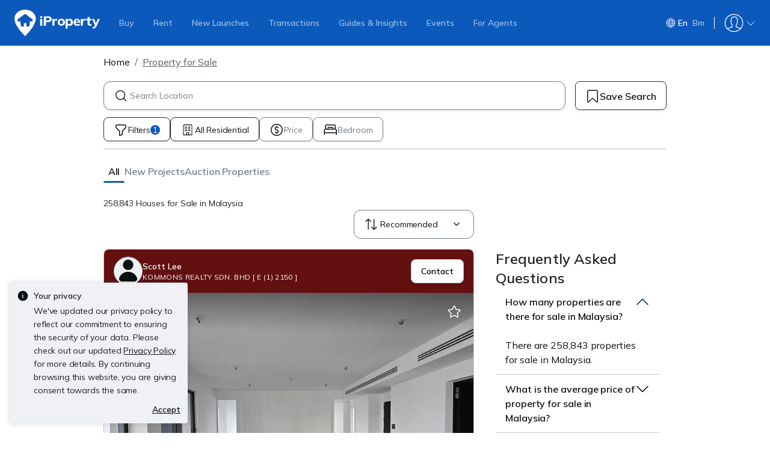

--- FILE ---
content_type: text/html; charset=utf-8
request_url: https://www.google.com/recaptcha/api2/aframe
body_size: 267
content:
<!DOCTYPE HTML><html><head><meta http-equiv="content-type" content="text/html; charset=UTF-8"></head><body><script nonce="y77Ez5EyxS8zn8amWl5vBw">/** Anti-fraud and anti-abuse applications only. See google.com/recaptcha */ try{var clients={'sodar':'https://pagead2.googlesyndication.com/pagead/sodar?'};window.addEventListener("message",function(a){try{if(a.source===window.parent){var b=JSON.parse(a.data);var c=clients[b['id']];if(c){var d=document.createElement('img');d.src=c+b['params']+'&rc='+(localStorage.getItem("rc::a")?sessionStorage.getItem("rc::b"):"");window.document.body.appendChild(d);sessionStorage.setItem("rc::e",parseInt(sessionStorage.getItem("rc::e")||0)+1);localStorage.setItem("rc::h",'1767504267448');}}}catch(b){}});window.parent.postMessage("_grecaptcha_ready", "*");}catch(b){}</script></body></html>

--- FILE ---
content_type: text/css
request_url: https://cdn.pgimgs.com/marketplace-web/_next/static/css/cb5395772bf2d56a.3.css
body_size: -408
content:
.dfp-slot{display:-ms-flexbox;display:flex;-ms-flex-direction:row;flex-direction:row;-ms-flex-align:center;align-items:center}
/*# sourceMappingURL=cb5395772bf2d56a.3.css.map*/

--- FILE ---
content_type: text/css
request_url: https://cdn.pgimgs.com/marketplace-web/_next/static/css/78d91a7e042503f6.3.css
body_size: 444
content:
.featured-card-stack-root .info-title{font-family:Mulish,sans-serif;font-weight:600;font-size:1.25rem;line-height:1.75rem;letter-spacing:-.01rem;margin:0 0 4px}.featured-card-stack-root .info-sub-title{font-family:Mulish,sans-serif;font-weight:400;font-size:.875rem;line-height:1.25rem;letter-spacing:-.01rem;margin:0 0 16px}.featured-card-stack-root .fc-container-root{position:relative;display:-ms-flexbox;display:flex;border-radius:8px;border:1px solid #737d87;-webkit-box-shadow:var(--pg-soft-down-small);box-shadow:var(--pg-soft-down-small);-ms-flex-direction:row;flex-direction:row;-ms-flex-item-align:stretch;align-self:stretch;-ms-flex-pack:justify;justify-content:space-between;-webkit-filter:var(--pg-box-shadow-small);filter:var(--pg-box-shadow-small);padding:12px;margin-bottom:12px}.featured-card-stack-root .fc-container-root.loading{background:var(--pg-bg-linear-gradient-loading);background-size:200%;-webkit-animation:animatedLoading 1s ease-in-out 0s infinite normal;animation:animatedLoading 1s ease-in-out 0s infinite normal;pointer-events:none}.featured-card-stack-root .fc-container-root .loading{visibility:hidden}.featured-card-stack-root .fc-container-root.area-specialist{border:1px solid var(--border-active-secondary)}.featured-card-stack-root .fc-container-root .fc-details{display:-ms-flexbox;display:flex;gap:12px}.featured-card-stack-root .fc-container-root .fc-details .link{margin-left:-12px}.featured-card-stack-root .fc-container-root .fc-details .link:before{content:" ";position:absolute;z-index:0;top:0;left:0;width:100%;height:100%}.featured-card-stack-root .fc-container-root .fc-details .hui-buttonlink{z-index:1}.featured-card-stack-root .fc-container-root .fc-details .card-image{width:48px;height:48px;min-width:48px;-o-object-fit:cover;object-fit:cover;border-radius:8px;border:1px solid #737d87;-ms-flex-item-align:start;align-self:flex-start;-webkit-box-shadow:var(--pg-soft-down-small);box-shadow:var(--pg-soft-down-small)}.featured-card-stack-root .fc-container-root .fc-details .card-image.lg{border-radius:8px}.featured-card-stack-root .fc-container-root .fc-details .card-image.area-specialist{border-radius:100px;border:#eff1f5}.featured-card-stack-root .fc-container-root .fc-details .no-image-container{width:48px;height:48px;min-width:48px;border-radius:100px;border:1px solid #737d87;-webkit-box-shadow:var(--pg-soft-down-small);box-shadow:var(--pg-soft-down-small);-ms-flex-line-pack:center;align-content:center;text-align:center;display:-ms-flexbox;display:flex;-ms-flex-align:center;align-items:center;-ms-flex-pack:center;justify-content:center}.featured-card-stack-root .fc-container-root .fc-details .no-image-container.lg{border-radius:8px}.featured-card-stack-root .fc-container-root .fc-details .no-image-container .no-image{height:16px;width:16px;margin-top:-4px}.featured-card-stack-root .fc-container-root .fc-details .no-image-container .no-image path{fill:#c1c9d2}.featured-card-stack-root .fc-container-root .fc-details .agent-badge-wrapper.above{-ms-flex-order:-1;order:-1;margin-bottom:4px}.featured-card-stack-root .fc-container-root .fc-details .agent-badge-wrapper.right{margin-left:8px;display:-ms-inline-flexbox;display:inline-flex;-ms-flex-align:center;align-items:center}.featured-card-stack-root .fc-container-root .fc-details .card-title{margin:0}.featured-card-stack-root .fc-container-root .fc-details .info-section{display:-ms-flexbox;display:flex;-ms-flex-direction:column;flex-direction:column;gap:4px}.featured-card-stack-root .fc-container-root .fc-details .info-section .card-title{font-family:Mulish,sans-serif;font-weight:600;font-size:.875rem;line-height:1.25rem;letter-spacing:0;text-decoration:none;display:-webkit-box;-webkit-box-orient:vertical;-webkit-line-clamp:1;overflow:hidden;text-overflow:ellipsis}.featured-card-stack-root .fc-container-root .fc-details .info-section .card-title.lg{-webkit-line-clamp:2}.featured-card-stack-root .fc-container-root .fc-details .info-section .card-description{font-family:Mulish,sans-serif;font-weight:600;font-size:.75rem;font-weight:400;line-height:1rem;letter-spacing:.02rem;color:var(--fill-inactive-primary-darker);margin:0;display:-webkit-box;-webkit-box-orient:vertical;-webkit-line-clamp:1;overflow:hidden;text-overflow:ellipsis}.featured-card-stack-root .fc-container-root .fc-details .info-section .card-description.lg{-webkit-line-clamp:3}.featured-card-stack-root .fc-container-root .fc-details .info-section .agent-contact{z-index:1}.featured-card-stack-root .fc-container-root .arrow-right-icon .icon{height:40px;width:40px}
/*# sourceMappingURL=78d91a7e042503f6.3.css.map*/

--- FILE ---
content_type: text/css
request_url: https://cdn.pgimgs.com/marketplace-web/_next/static/css/f7e75532e03ea8d4.3.css
body_size: -309
content:
.mrt-badge-list{display:-ms-flexbox;display:flex;-ms-flex-wrap:wrap;flex-wrap:wrap;gap:8px;padding:8px 0}.mrt-badge-list .mrt-badge{font-family:Mulish,sans-serif;font-weight:600;font-size:.75rem;font-weight:400;line-height:1rem;letter-spacing:.02rem;color:var(--text-active-tertiary);padding:0 8px;border-radius:8px}.mrt-badge-list .mrt-badge.text-dark{color:var(--text-active-primary)}
/*# sourceMappingURL=f7e75532e03ea8d4.3.css.map*/

--- FILE ---
content_type: text/javascript
request_url: https://cdn.pgimgs.com/marketplace-web/_next/static/chunks/6351.458672d3b795c316.3.js
body_size: 30468
content:
(self.webpackChunk_N_E=self.webpackChunk_N_E||[]).push([[6351],{1888:(e,t,n)=>{"use strict";n.d(t,{M:()=>X});var a,r=n(707),i=n(97722),o=n(25722),c=n(16235),l=n(72101),s=n(6812),d=n(90435),u=n(60815),m=n(37713),_=(0,m.a)(function(e){var t=(0,s.b)(u.d).ga;if(t.handleGlobalFooterSocialClick){var n=e.detail,a=n.gaCustomDimensions,o=n.data,c=t.handleGlobalFooterSocialClick.dimensions.dimension20,l=(0,i._)((0,r._)({},c),{Type:"".concat(c.Type," ").concat(o)});(0,d.c)({ga:(0,i._)((0,r._)({},t.handleGlobalFooterSocialClick),{dimensions:(0,i._)((0,r._)({},a),{dimension20:JSON.stringify(l)})})})}},"handleGlobalFooterSocialClick"),f=(0,m.a)(function(e){var t=(0,s.b)(u.d).ga;if(t.handleGlobalFooterSitemapLinkClick){var n=e.detail,a=n.data,o=n.gaCustomDimensions,c=t.handleGlobalFooterSitemapLinkClick.dimensions.dimension20,l=(0,i._)((0,r._)({},c),{Link:a});(0,d.c)({ga:(0,i._)((0,r._)({},t.handleGlobalFooterSitemapLinkClick),{dimensions:(0,i._)((0,r._)({},o),{dimension20:JSON.stringify(l)})})})}},"handleGlobalFooterSitemapLinkClick"),p=n(25537),h=(a={},(0,l._)(a,p.a.GLOBAL_FOOTER.SOCIAL_ON_CLICK,_),(0,l._)(a,p.a.GLOBAL_FOOTER.SITEMAP_LINK_ON_CLICK,f),a),g=n(19963),v=n(83390),C=(0,m.a)(function(e){return v(e,[g.g])},"filterMetadata"),E=(0,m.a)(function(e){return e?g.g in e?{"da-id":e.dataAutomationId}:e.metadata&&g.g in e.metadata?{"da-id":e.metadata.dataAutomationId}:{}:{}},"extractDataAutomationId"),N=n(11230),O=n(35010),I=n(74346),A=n(75106),k=n(36939),L=(0,m.a)(function(e){var t=e.href,n=e.target,a=e.variant,c=e.rel,s=e.badge,d=e.children,u=e.className,_=e.metadata,f=(0,o._)(e,["href","target","variant","rel","badge","children","className","metadata"]),p=!!(s&&(null==s?void 0:s.text)),h=(0,m.a)(function(){return(0,I.jsxs)(I.Fragment,{children:[d,p&&(0,I.jsx)(O.A,{text:null==s?void 0:s.textColor,bg:null==s?void 0:s.bgColor,children:null==s?void 0:s.text})]})},"renderContent");if(!t)return(0,I.jsx)("div",(0,i._)((0,r._)({className:N("actionable-link",(0,l._)({},"btn-".concat(a),a),u)},C(_),E(_),f),{children:h()}));var g=null!=c?c:void 0;return"_blank"!==n||(null==c?void 0:c.includes("noopener"))||(g=g?"".concat(g," noopener"):"noopener"),(0,I.jsx)("a",(0,i._)((0,r._)({href:t,className:N("actionable-link",(0,l._)({},"btn-".concat(a),a),u),target:n,rel:g},C(_),E(_),f),{children:h()}))},"ActionableLink"),y="currentColor",T=(0,m.a)(function(e){var t=e.className,n=e.src,a=e.title,o=e.width,c=void 0===o?24:o,l=e.height,s=void 0===l?"100%":l,d=e.color,u=void 0===d?y:d,m=e.metadata,_=void 0===m?{dataAutomationId:"svg-icon"}:m,f=e.shouldUseImage,p=e.isLazyLoadingEnabled,h=(0,A.useCallback)(function(e){var t=_["da-id"];return u!==y&&(e=e.replace(/fill=".*?"/g,'fill="'.concat(u,'"'))),e.replace(/xmlns="(.*?)"/g,'xmlns="$1" da-id="'.concat(t,'"'))},[u,_]),g=u&&u!==y?(0,I.jsx)("div",(0,i._)((0,r._)({title:a,className:N("svg-icon-wrapper",t),style:{backgroundColor:u&&u!==y?u:"inherit",mask:"url(".concat(n,") no-repeat center / contain"),WebkitMask:"url(".concat(n,") no-repeat center / contain"),width:c,height:s,minWidth:c,alignSelf:"center"}},E(_)),{children:a})):(0,I.jsx)("img",(0,r._)({loading:p?"lazy":"eager",src:n,alt:a,className:N("svg-icon-wrapper",t),height:s,width:c},E(_)));return f?g:(0,I.jsx)(k.A,(0,r._)({src:n,width:c,height:s,title:a,preProcessor:h,className:N("svg-icon-wrapper",t)},E(_)))},"SvgIcon");T.displayName="SvgIcon";var b=n(79812),S=n(65477),R=n(58379),x=n(85960),w=n(83841),P=(0,m.a)(function(e){var t=e.debounceOptions,n=e.required,a=e.value,c=e.metadata,l=e.onChange,s=(0,o._)(e,["debounceOptions","required","value","metadata","onChange"]);(0,A.useEffect)(function(){var e;if(null==t?void 0:t.callback){var n,r=t.callback;clearTimeout(e),e=setTimeout(function(){r(a)},null!=(n=t.delay)?n:g.c)}return function(){return clearTimeout(e)}},[a]);var d=(0,m.a)(function(e){l(e.target.value)},"handleChange");return(0,I.jsx)(R.A.Control,(0,r._)((0,i._)((0,r._)({},s),{value:a,onChange:d,required:n}),C(c),E(c)))},"Editable");P.displayName="Editable";var M=(0,m.a)(function(e){var t=e.children,n=e.className,a=e.onClick;return(0,I.jsx)(w.A.Text,{className:n,onClick:a,children:t})},"Peripheral");M.displayName="Peripheral";var D=Object.assign((0,m.a)(function(e){var t=e.className,n=e.children,a=e.onSubmit,r=e.onChange,i=e.onFocus,o=e.onBlur,c=e.label;return(0,I.jsx)(R.A,{className:N("search-input-root",t),onFocus:i,onBlur:o,onChange:r,onSubmit:a,children:(0,I.jsxs)(R.A.Group,{children:[(0,I.jsx)(R.A.Text,{children:c}),(0,I.jsx)(w.A,{children:n})]})})},"SearchInput"),{Peripheral:M,Editable:P}),K=(0,m.a)(function(e){var t,n=e.item,a=e.className,o=e.context,l=(0,c._)(A.useState(!0),2),s=l[0],d=l[1],u=(0,m.a)(function(e){e.target.classList.contains("expandable-item-stack")&&e.target.classList.contains("expandable")||e.target.classList.contains("pgicon-arrow-down")?(d(!s),e.preventDefault()):(0,p.b)(p.a.GLOBAL_FOOTER.SITEMAP_LINK_ON_CLICK,(0,i._)((0,r._)({},o),{data:e.target.textContent}))},"handleAnchorClick");return(0,I.jsxs)("div",{className:N("item-stack-root",a,n.onlyMobile?"only-mobile":"",n.onlyDesktop?"only-desktop":""),children:[(0,I.jsxs)(L,{target:null!=(t=n.target)?t:"_blank",href:n.href,className:N("".concat((null==n?void 0:n.links)&&(null==n?void 0:n.links.length)>0?"expandable":"not-expandable"),"".concat(s?"":"expand"),a),onClick:u,children:[n.title,(null==n?void 0:n.links)&&(null==n?void 0:n.links.length)>0&&(0,I.jsx)("i",{className:"pgicon-arrow-down"})]},n.title.replace(" ","-")),(0,I.jsx)("div",{className:N("link-action-strip-list-item","".concat(s?"":"expand")),children:(null==n?void 0:n.links)&&(null==n?void 0:n.links.length)>0&&n.links.map(function(e){return(0,I.jsx)(K,{item:e,context:(0,i._)((0,r._)({},o),{data:"sitemap-link"})},e.title.replace(" ","-"))})})]})},"ItemStack"),j=(0,m.a)(function(e){var t=e.context,n=e.links,a=e.viewMoreLabel,o=(0,c._)((0,A.useState)(!0),2),l=o[0],s=o[1],d=(0,c._)((0,A.useState)(!1),2),u=d[0],_=d[1],f=(0,m.a)(function(e){window.innerWidth<g.d.DISABLE_PARENT_CLICK?(s(!l),e.preventDefault()):(0,p.b)(p.a.GLOBAL_FOOTER.SITEMAP_LINK_ON_CLICK,(0,i._)((0,r._)({},t),{data:e.target.textContent}))},"handleAnchorClick");return(0,I.jsxs)("div",{className:"link-stack-root",children:[(0,I.jsx)("h5",{children:(0,I.jsxs)(L,{target:"_blank",href:n[0].href,className:N("".concat(n.length>0?"expandable":""," "),"".concat(l?"":"expand-stack")),onClick:f,children:[n[0].title,n.length>0&&(0,I.jsx)("i",{className:"pgicon-arrow-down"})]})}),(0,I.jsx)("div",{className:"link-stack-items ".concat(l?"":"expand-stack"),children:n.slice(1).map(function(e,n){return(0,I.jsxs)("div",{className:"link-stack-item",children:[n===g.d.APPLY_VIEW_MORE&&!u&&(0,I.jsx)(L,{variant:"link primary",onClick:function(){_(!0)},className:"view-more-links",children:a}),(0,I.jsx)(K,{item:e,context:t,className:N("expandable-item-stack","".concat(u?"expand-stack":""),"".concat(n>g.d.APPLY_VIEW_MORE-1?"hide-view-more":""))})]},"link-stack-item-".concat(n))})})]})},"LinkStack"),G=(0,m.a)(function(e){var t=e.contactSegmentData,n=e.countrySelectSegmentData,a=e.commonData,r=e.className,i=(0,c._)((0,A.useState)(""),2),o=i[0],l=i[1],s=(0,m.a)(function(){return t.searchItems.onSubmit(o)},"onSubmitHandler");return(0,I.jsxs)("div",{className:N("contact-block-root",r),children:[(0,I.jsx)("div",{className:"left-pane",children:t.contactLinks.map(function(e,t){return(0,I.jsx)("div",{className:"parent-column",children:(0,I.jsx)(j,{links:e,viewMoreLabel:a.viewMoreLabel})},"contact-".concat(t))})}),(0,I.jsxs)("div",{className:"right-pane contact-interaction",children:[(0,I.jsxs)(R.A,{className:"dropdown-root",children:[(0,I.jsx)(R.A.Label,{bsPrefix:"region-selector-dropdown-label",children:n.label}),(0,I.jsx)(R.A.Group,{className:"mb-3",children:(0,I.jsxs)(x.A,{bsPrefix:"region-selector-dropdown",children:[(0,I.jsxs)(x.A.Toggle,{bsPrefix:"region-selector-dropdown-button",variant:"form-select",children:[(0,I.jsxs)("div",{className:"region-selector-dropdown-button__text",children:[(0,I.jsx)(T,{src:n.current.image,shouldUseImage:!0}),(0,I.jsx)("div",{className:"dropdown-button-text",children:n.current.text})]}),(0,I.jsx)("i",{className:"pgicon-arrow-down"})]}),(0,I.jsx)(x.A.Menu,{bsPrefix:"region-selector-dropdown-menu",children:n.links.map(function(e){return(0,I.jsxs)(x.A.Item,{bsPrefix:"region-selector-dropdown-item",target:e.target,href:e.href,rel:e.rel,children:[(0,I.jsx)(T,{src:e.image,shouldUseImage:!0}),(0,I.jsx)("div",{className:"dropdown-button-text",children:e.text})]},"link-".concat(e.text))})})]})})]}),(0,I.jsxs)(D,{onSubmit:function(e){e.preventDefault(),s()},children:[(0,I.jsx)(D.Editable,{placeholder:t.searchItems.placeholder,value:o,onChange:l}),(0,I.jsx)(D.Peripheral,{children:(0,I.jsx)("i",{className:"pgicon-search",onClick:s})})]})]})]})},"Contact"),U=(0,m.a)(function(e){var t=e.copyrightSegmentData,n=e.className;return(0,I.jsxs)("div",{className:N("copyright-strip-root",n),children:[(0,I.jsx)("div",{className:"links-section",children:t.links.map(function(e){return(0,I.jsx)(L,{className:"term-link",href:e.href,children:e.text},"copyright-".concat(e.text))})}),(0,I.jsx)("div",{className:"copy-text-section",children:(0,I.jsx)("div",{className:"copy-text",children:(0,S.Ay)(t.content)})})]})},"Copyright");U.displayName="Copyright";var B=(0,m.a)(function(e){var t=e.children,n=(0,o._)(e,["children"]);return(0,I.jsx)("div",(0,i._)((0,r._)({className:"primary-icon market-icons"},n),{children:t}))},"PrimaryIcon"),V=(0,m.a)(function(e){var t=e.children,n=(0,o._)(e,["children"]);return(0,I.jsx)("div",(0,i._)((0,r._)({className:"secondary-icon market-icons"},n),{children:t}))},"SecondaryIcon"),H=(0,m.a)(function(e){var t=e.fallback,n=e.src,a=e.alt,l=e.className,s=e.loading,d=e.height,u=e.width,_=e.responsive,f=(0,o._)(e,["fallback","src","alt","className","loading","height","width","responsive"]);e.fetchPriority&&(f.fetchpriority=e.fetchPriority,delete f.fetchPriority);var p=(0,c._)((0,A.useState)(n),2),h=p[0],v=p[1],C=(0,m.a)(function(){t&&v(t)},"handleError"),E=(0,m.a)(function(e){e.currentTarget.naturalWidth<0&&C()},"handleLoad"),O=(0,I.jsx)("img",(0,r._)((0,i._)((0,r._)({},d&&{height:d},u&&{width:u},s&&{loading:s}),{className:N("hui-image-root",l),src:h,alt:a||"Image",onLoad:E,onError:C}),f));if(_){var k=_.lg,L=_.md,y=_.sm;return(0,I.jsxs)("picture",{children:[k&&(0,I.jsx)("source",{media:"(min-width: ".concat(g.f.LG,")"),srcSet:k}),L&&(0,I.jsx)("source",{media:"(min-width: ".concat(g.f.MD,")"),srcSet:L}),y&&(0,I.jsx)("source",{media:"(min-width: ".concat(g.f.SM,")"),srcSet:y}),O]})}return O},"HUIImage"),F=(0,m.a)(function(e){var t=e.className,n=e.marketSegmentData;return(0,I.jsx)("div",{className:N("market-strip-root",t),children:(0,I.jsx)("div",{className:"market-strip",children:n.map(function(e,t){return e.isFullWidth?(0,I.jsx)(B,{children:(0,I.jsx)(L,{target:"_blank",href:e.href,children:(0,I.jsx)(H,{src:e.image,alt:e.alt,width:e.width,height:e.height,loading:"lazy",fetchPriority:"low"})})},"market-icon-".concat(t)):(0,I.jsx)(V,{children:(0,I.jsx)(L,{target:"_blank",href:e.href,children:(0,I.jsx)(H,{src:e.image,alt:e.alt,width:e.width,height:e.height,loading:"lazy",fetchPriority:"low"})})},"market-icon-".concat(t))})})})},"MarketSegment"),W=(0,m.a)(function(e){var t=e.seoSegmentData,n=e.className,a=(0,c._)((0,A.useState)(!1),2),r=a[0],i=a[1],o=(0,m.a)(function(){return i(!r)},"handleOnClick");return(0,I.jsx)("div",{className:N("seo-segment-root",n),children:(0,I.jsxs)("div",{className:"footer-container",children:[(0,I.jsx)("p",{className:"seo-segment seo-segment-primary",children:t.primary}),t.secondary&&t.actionableText&&(0,I.jsxs)(I.Fragment,{children:[(0,I.jsx)("div",{className:"seo-segment seo-segment-secondary read-more ".concat(r?"visible":""),onClick:o,children:t.actionableText}),(0,I.jsx)("p",{className:"seo-segment seo-segment-secondary ".concat(r?"visible":""),children:t.secondary})]})]})})},"SEOSegment"),Y=(0,m.a)(function(e){var t=e.context,n=e.sitemapSegmentData,a=e.commonData;return(0,I.jsx)("div",{className:"sitemap-block-root",children:(0,I.jsx)("div",{className:"footer-container",children:n.map(function(e,n){return(0,I.jsx)("div",{className:"sitemap-links-wrapper",children:(0,I.jsx)(j,{links:e,context:t,viewMoreLabel:a.viewMoreLabel})},"sitemap-".concat(n))})})})},"Sitemap"),q=(0,m.a)(function(e){var t=e.data,n=e.isLink,a=e.onClick,r=t.text,i=t.name,o=t.icon,c=t.href,l=t.rel,s=t.target;return(0,I.jsx)("div",{children:(0,I.jsxs)(L,{target:s,className:n||c?"icon-link":"icon-text",href:null!=c?c:"",rel:l,onClick:(0,m.a)(function(){a(i)},"handleClick"),children:[o&&(0,I.jsx)("i",{className:o}),r&&(0,I.jsx)("div",{className:"icon-text-social",children:r})]})})},"SocialItem"),z=(0,m.a)(function(e){var t=e.className,n=e.context,a=e.socialSegmentData,o=(0,m.a)(function(e){(0,p.b)(p.a.GLOBAL_FOOTER.SOCIAL_ON_CLICK,(0,i._)((0,r._)({},n),{data:e}))},"onSocialClick");return(0,I.jsxs)("div",{className:N("social-segment-root",t),children:[(0,I.jsx)("div",{className:"left-pane",children:a.left.map(function(e,t){return(0,I.jsx)(q,{data:e,onClick:o,isLink:!0},"left-pane-".concat(t))})}),(0,I.jsx)("div",{className:"right-pane",children:a.right.map(function(e){return(0,I.jsx)(q,{data:e,onClick:o},"right-pane-".concat(e.text?e.text.replace(/\s/g,""):e.icon))})})]})},"SocialSegment"),$=(0,m.a)(function(e){var t=e.data,n=e.context,a=e.metadata;return(0,I.jsxs)("footer",(0,i._)((0,r._)({className:"global-footer-root"},C(a),E(a)),{children:[t.socialSegment&&(0,I.jsx)(z,{socialSegmentData:t.socialSegment,context:n,className:"footer-container"}),(0,I.jsx)("div",{className:"divider"}),(0,I.jsx)(G,{contactSegmentData:t.contactSegment,countrySelectSegmentData:t.countrySelectSegment,context:n,commonData:t.commonData,className:"footer-container"}),(0,I.jsx)("div",{className:"divider"}),(0,I.jsx)(F,{marketSegmentData:t.marketSegment,context:n,className:"footer-container"}),(0,I.jsx)(W,{seoSegmentData:t.seoSegment,context:n}),(0,I.jsx)(Y,{sitemapSegmentData:t.sitemapSegment,context:n,commonData:t.commonData}),(0,I.jsx)(U,{copyrightSegmentData:t.copyrightSegment,context:n,className:"footer-container"})]}))},"GlobalFooter");$.displayName="GlobalFooter";var X=(0,m.a)(function(e){var t=e.footerConfig,n=e.context;(0,A.useEffect)(function(){return(0,b.a)(h),function(){(0,b.c)(h)}},[]);var a=t&&{searchItems:{onSubmit:(0,m.a)(function(e){if(t.search.href){var n=e.trim()?"".concat(t.search.href,"/p/").concat(e):t.search.href;window.location.assign(n)}},"handleSearch"),placeholder:"PropertyGuru Search"},contactLinks:t.contacts},o={commonData:t.common,contactSegment:a,sitemapSegment:t.sitemap,copyrightSegment:t.copyright,countrySelectSegment:t.countries,socialSegment:t.social,marketSegment:t.markets,seoSegment:(0,i._)((0,r._)({},t.seo),{primary:(0,S.Ay)(t.seo.primary),secondary:(0,S.Ay)(t.seo.secondary)})};return(0,I.jsx)($,{metadata:t.metadata,data:o,context:(0,i._)((0,r._)({},n),{scope:"GlobalFooter",gaCustomDimensions:null==n?void 0:n.gaCustomDimensions})})},"GlobalFooterWrapper");n(73086),n(75846),n(78076),n(45375),n(30330),n(26608),n(50440),n(24572),n(70922),n(21457),n(34787),n(21916),n(83403),n(87547),n(67674),n(40345),n(14477),n(69994)},6204:(e,t,n)=>{"use strict";n.d(t,{d:()=>a.a});var a=n(69994);n(37713)},6812:(e,t,n)=>{"use strict";n.d(t,{a:()=>i,b:()=>o});var a=n(37713),r={},i=(0,a.a)(function(e,t){r[e]=t},"addTrackingConfig"),o=(0,a.a)(function(e){return r[e]},"getTrackingConfig")},6853:(e,t,n)=>{"use strict";n.d(t,{A:()=>A});var a=n(707),r=n(97722),i=n(25722),o=n(4520),c=n(11230),l=n.n(c),s=n(75106),d=n(81909),u=n(41745),m=n(24169),_=n(74346),f=s.forwardRef(function(e,t){var n=e.bsPrefix,o=e.className,c=e.as,s=(0,i._)(e,["bsPrefix","className","as"]);n=(0,m.oU)(n,"navbar-brand");var d=c||(s.href?"a":"span");return(0,_.jsx)(d,(0,r._)((0,a._)({},s),{ref:t,className:l()(o,n)}))});f.displayName="NavbarBrand";var p=n(20640),h=n(61548),g=s.forwardRef(function(e,t){var n=e.children,o=e.bsPrefix,c=(0,i._)(e,["children","bsPrefix"]);o=(0,m.oU)(o,"navbar-collapse");var l=(0,s.useContext)(h.A);return(0,_.jsx)(p.A,(0,r._)((0,a._)({in:!!(l&&l.expanded)},c),{children:(0,_.jsx)("div",{ref:t,className:o,children:n})}))});g.displayName="NavbarCollapse";var v=n(18453),C=s.forwardRef(function(e,t){var n=e.bsPrefix,o=e.className,c=e.children,d=e.label,u=e.as,f=void 0===u?"button":u,p=e.onClick,g=(0,i._)(e,["bsPrefix","className","children","label","as","onClick"]);n=(0,m.oU)(n,"navbar-toggler");var C=(0,s.useContext)(h.A)||{},E=C.onToggle,N=C.expanded,O=(0,v.A)(function(e){p&&p(e),E&&E()});return"button"===f&&(g.type="button"),(0,_.jsx)(f,(0,r._)((0,a._)({},g),{ref:t,onClick:O,"aria-label":void 0===d?"Toggle navigation":d,className:l()(o,n,!N&&"collapsed"),children:c||(0,_.jsx)("span",{className:"".concat(n,"-icon")})}))});C.displayName="NavbarToggle";var E=n(81366),N=s.forwardRef(function(e,t){var n=e.onHide,o=(0,i._)(e,["onHide"]),c=(0,s.useContext)(h.A),l=(0,v.A)(function(){null==c||null==c.onToggle||c.onToggle(),null==n||n()});return(0,_.jsx)(E.A,(0,r._)((0,a._)({ref:t,show:!!(null!=c&&c.expanded)},o),{renderStaticNode:!0,onHide:l}))});N.displayName="NavbarOffcanvas";var O=s.forwardRef(function(e,t){var n=e.className,r=e.bsPrefix,o=e.as,c=(0,i._)(e,["className","bsPrefix","as"]);return r=(0,m.oU)(r,"navbar-text"),(0,_.jsx)(void 0===o?"span":o,(0,a._)({ref:t,className:l()(n,r)},c))});O.displayName="NavbarText";var I=s.forwardRef(function(e,t){var n=(0,u.Zw)(e,{expanded:"onToggle"}),c=n.bsPrefix,f=n.expand,p=void 0===f||f,g=n.variant,v=void 0===g?"light":g,C=n.bg,E=n.fixed,N=n.sticky,O=n.className,I=n.as,A=void 0===I?"nav":I,k=n.expanded,L=n.onToggle,y=n.onSelect,T=n.collapseOnSelect,b=void 0!==T&&T,S=(0,i._)(n,["bsPrefix","expand","variant","bg","fixed","sticky","className","as","expanded","onToggle","onSelect","collapseOnSelect"]),R=(0,m.oU)(c,"navbar"),x=(0,s.useCallback)(function(){for(var e=arguments.length,t=Array(e),n=0;n<e;n++)t[n]=arguments[n];null==y||y.apply(void 0,(0,o._)(t)),b&&k&&(null==L||L(!1))},[y,b,k,L]);void 0===S.role&&"nav"!==A&&(S.role="navigation");var w="".concat(R,"-expand");"string"==typeof p&&(w="".concat(w,"-").concat(p));var P=(0,s.useMemo)(function(){return{onToggle:function(){return null==L?void 0:L(!k)},bsPrefix:R,expanded:!!k,expand:p}},[R,k,p,L]);return(0,_.jsx)(h.A.Provider,{value:P,children:(0,_.jsx)(d.A.Provider,{value:x,children:(0,_.jsx)(A,(0,r._)((0,a._)({ref:t},S),{className:l()(O,R,p&&w,v&&"".concat(R,"-").concat(v),C&&"bg-".concat(C),N&&"sticky-".concat(N),E&&"fixed-".concat(E))}))})})});I.displayName="Navbar";let A=Object.assign(I,{Brand:f,Collapse:g,Offcanvas:N,Text:O,Toggle:C})},8594:(e,t,n)=>{"use strict";n.d(t,{A:()=>m});var a=n(707),r=n(97722),i=n(25722),o=n(11230),c=n.n(o),l=n(75106),s=n(24169),d=n(74346),u=l.forwardRef(function(e,t){var n=e.bsPrefix,o=e.fluid,l=void 0!==o&&o,u=e.as,m=e.className,_=(0,i._)(e,["bsPrefix","fluid","as","className"]),f=(0,s.oU)(n,"container");return(0,d.jsx)(void 0===u?"div":u,(0,r._)((0,a._)({ref:t},_),{className:c()(m,l?"".concat(f).concat("string"==typeof l?"-".concat(l):"-fluid"):f)}))});u.displayName="Container";let m=u},10051:(e,t,n)=>{"use strict";n.d(t,{A:()=>r});var a=n(75106).createContext(null);a.displayName="CardHeaderContext";let r=a},13535:(e,t,n)=>{"use strict";n.d(t,{A:()=>o});var a=n(2004);let r=(0,n(35513).sE)("modal-open");class i{constructor({ownerDocument:e,handleContainerOverflow:t=!0,isRTL:n=!1}={}){this.handleContainerOverflow=t,this.isRTL=n,this.modals=[],this.ownerDocument=e}getScrollbarWidth(){return function(e=document){return Math.abs(e.defaultView.innerWidth-e.documentElement.clientWidth)}(this.ownerDocument)}getElement(){return(this.ownerDocument||document).body}setModalAttributes(e){}removeModalAttributes(e){}setContainerStyle(e){let t={overflow:"hidden"},n=this.isRTL?"paddingLeft":"paddingRight",i=this.getElement();e.style={overflow:i.style.overflow,[n]:i.style[n]},e.scrollBarWidth&&(t[n]=`${parseInt((0,a.A)(i,n)||"0",10)+e.scrollBarWidth}px`),i.setAttribute(r,""),(0,a.A)(i,t)}reset(){[...this.modals].forEach(e=>this.remove(e))}removeContainerStyle(e){let t=this.getElement();t.removeAttribute(r),Object.assign(t.style,e.style)}add(e){let t=this.modals.indexOf(e);return -1!==t||(t=this.modals.length,this.modals.push(e),this.setModalAttributes(e),0!==t||(this.state={scrollBarWidth:this.getScrollbarWidth(),style:{}},this.handleContainerOverflow&&this.setContainerStyle(this.state))),t}remove(e){let t=this.modals.indexOf(e);-1!==t&&(this.modals.splice(t,1),!this.modals.length&&this.handleContainerOverflow&&this.removeContainerStyle(this.state),this.removeModalAttributes(e))}isTopModal(e){return!!this.modals.length&&this.modals[this.modals.length-1]===e}}let o=i},15670:(e,t,n)=>{"use strict";n.d(t,{B1:()=>a.c,EO:()=>c.d,J3:()=>r.a,Y4:()=>o.a,ku:()=>a.a,n6:()=>a.b,sx:()=>i.c}),n(36612);var a=n(79812);n(25537),n(73086);var r=n(6812),i=n(90435);n(75846),n(78076),n(45375),n(30330),n(26608),n(50440);var o=n(24572),c=n(70922);n(21457),n(34787),n(21916),n(83403),n(87547),n(67674),n(60815),n(19963),n(40345),n(14477),n(69994),n(37713)},17679:(e,t,n)=>{"use strict";n.d(t,{A:()=>g});var a=n(93218),r=n(75106),i=n(97009),o=n(24843),c=n(53806),l=n(81909),s=n(39e3),d=n(35513),u=n(46376),m=n(74346);let _=["as","onSelect","activeKey","role","onKeyDown"],f=()=>{},p=(0,d.sE)("event-key"),h=r.forwardRef((e,t)=>{let n,u,{as:h="div",onSelect:g,activeKey:v,role:C,onKeyDown:E}=e,N=function(e,t){if(null==e)return{};var n={};for(var a in e)if(({}).hasOwnProperty.call(e,a)){if(t.indexOf(a)>=0)continue;n[a]=e[a]}return n}(e,_),O=(0,i.A)(),I=(0,r.useRef)(!1),A=(0,r.useContext)(l.A),k=(0,r.useContext)(s.A);k&&(C=C||"tablist",v=k.activeKey,n=k.getControlledId,u=k.getControllerId);let L=(0,r.useRef)(null),y=e=>{let t=L.current;if(!t)return null;let n=(0,a.A)(t,`[${p}]:not([aria-disabled=true])`),r=t.querySelector("[aria-selected=true]");if(!r||r!==document.activeElement)return null;let i=n.indexOf(r);if(-1===i)return null;let o=i+e;return o>=n.length&&(o=0),o<0&&(o=n.length-1),n[o]},T=(e,t)=>{null!=e&&(null==g||g(e,t),null==A||A(e,t))};(0,r.useEffect)(()=>{if(L.current&&I.current){let e=L.current.querySelector(`[${p}][aria-selected=true]`);null==e||e.focus()}I.current=!1});let b=(0,o.A)(t,L);return(0,m.jsx)(l.A.Provider,{value:T,children:(0,m.jsx)(c.A.Provider,{value:{role:C,activeKey:(0,l.u)(v),getControlledId:n||f,getControllerId:u||f},children:(0,m.jsx)(h,Object.assign({},N,{onKeyDown:e=>{let t;if(null==E||E(e),k){switch(e.key){case"ArrowLeft":case"ArrowUp":t=y(-1);break;case"ArrowRight":case"ArrowDown":t=y(1);break;default:return}t&&(e.preventDefault(),T(t.dataset[(0,d.y)("EventKey")]||null,e),I.current=!0,O())}},ref:b,role:C}))})})});h.displayName="Nav";let g=Object.assign(h,{Item:u.A})},20640:(e,t,n)=>{"use strict";n.d(t,{A:()=>I});var a,r=n(72101),i=n(707),o=n(97722),c=n(25722),l=n(11230),s=n.n(l),d=n(2004),u=n(75106),m=n(55332),_=n(80319),f=n(24689),p=n(8937),h=n(56686),g=n(93943),v=n(74346),C={height:["marginTop","marginBottom"],width:["marginLeft","marginRight"]};function E(e,t){var n=t["offset".concat(e[0].toUpperCase()).concat(e.slice(1))],a=C[e];return n+parseInt((0,d.A)(t,a[0]),10)+parseInt((0,d.A)(t,a[1]),10)}var N=(a={},(0,r._)(a,m.kp,"collapse"),(0,r._)(a,m.ze,"collapsing"),(0,r._)(a,m.ns,"collapsing"),(0,r._)(a,m._K,"collapse show"),a),O=u.forwardRef(function(e,t){var n=e.onEnter,a=e.onEntering,r=e.onEntered,l=e.onExit,d=e.onExiting,m=e.className,C=e.children,O=e.dimension,I=void 0===O?"height":O,A=e.in,k=void 0!==A&&A,L=e.timeout,y=e.mountOnEnter,T=e.unmountOnExit,b=e.appear,S=e.getDimensionValue,R=void 0===S?E:S,x=(0,c._)(e,["onEnter","onEntering","onEntered","onExit","onExiting","className","children","dimension","in","timeout","mountOnEnter","unmountOnExit","appear","getDimensionValue"]),w="function"==typeof I?I():I,P=(0,u.useMemo)(function(){return(0,p.A)(function(e){e.style[w]="0"},n)},[w,n]),M=(0,u.useMemo)(function(){return(0,p.A)(function(e){var t="scroll".concat(w[0].toUpperCase()).concat(w.slice(1));e.style[w]="".concat(e[t],"px")},a)},[w,a]),D=(0,u.useMemo)(function(){return(0,p.A)(function(e){e.style[w]=null},r)},[w,r]),K=(0,u.useMemo)(function(){return(0,p.A)(function(e){e.style[w]="".concat(R(w,e),"px"),(0,h.A)(e)},l)},[l,R,w]),j=(0,u.useMemo)(function(){return(0,p.A)(function(e){e.style[w]=null},d)},[w,d]);return(0,v.jsx)(g.A,(0,o._)((0,i._)({ref:t,addEndListener:f.A},x),{"aria-expanded":x.role?k:null,onEnter:P,onEntering:M,onEntered:D,onExit:K,onExiting:j,childRef:(0,_.am)(C),in:k,timeout:void 0===L?300:L,mountOnEnter:void 0!==y&&y,unmountOnExit:void 0!==T&&T,appear:void 0!==b&&b,children:function(e,t){return u.cloneElement(C,(0,o._)((0,i._)({},t),{className:s()(m,C.props.className,N[e],"width"===w&&"collapse-horizontal")}))}}))});O.displayName="Collapse";let I=O},23733:(e,t,n)=>{"use strict";n.d(t,{A:()=>I});var a=n(72101),r=n(707),i=n(25722),o=n(11230),c=n.n(o),l=n(75106),s=n(41745),d=n(17679),u=n(24169),m=n(61548),_=n(10051),f=n(74346),p=l.forwardRef(function(e,t){var n=e.className,a=e.bsPrefix,o=e.as,l=(0,i._)(e,["className","bsPrefix","as"]);return a=(0,u.oU)(a,"nav-item"),(0,f.jsx)(void 0===o?"div":o,(0,r._)({ref:t,className:c()(n,a)},l))});p.displayName="NavItem";var h=n(97722),g=n(16235),v=n(39472),C=n(46376),E=n(81909),N=l.forwardRef(function(e,t){var n=e.bsPrefix,a=e.className,o=e.as,l=void 0===o?v.A:o,s=e.active,d=e.eventKey,m=e.disabled,_=void 0!==m&&m,p=(0,i._)(e,["bsPrefix","className","as","active","eventKey","disabled"]);n=(0,u.oU)(n,"nav-link");var N=(0,g._)((0,C.M)((0,r._)({key:(0,E.u)(d,p.href),active:s,disabled:_},p)),2),O=N[0],I=N[1];return(0,f.jsx)(l,(0,h._)((0,r._)({},p,O),{ref:t,disabled:_,className:c()(a,n,_&&"disabled",I.isActive&&"active")}))});N.displayName="NavLink";var O=l.forwardRef(function(e,t){var n,o,p,h=(0,s.Zw)(e,{activeKey:"onSelect"}),g=h.as,v=h.bsPrefix,C=h.variant,E=h.fill,N=h.justify,O=h.navbar,I=h.navbarScroll,A=h.className,k=h.activeKey,L=(0,i._)(h,["as","bsPrefix","variant","fill","justify","navbar","navbarScroll","className","activeKey"]),y=(0,u.oU)(v,"nav"),T=!1,b=(0,l.useContext)(m.A),S=(0,l.useContext)(_.A);return b?(n=b.bsPrefix,T=null==O||O):S&&(o=S.cardHeaderBsPrefix),(0,f.jsx)(d.A,(0,r._)({as:void 0===g?"div":g,ref:t,activeKey:k,className:c()(A,(p={},(0,a._)(p,y,!T),(0,a._)(p,"".concat(n,"-nav"),T),(0,a._)(p,"".concat(n,"-nav-scroll"),T&&I),(0,a._)(p,"".concat(o,"-").concat(C),!!o),(0,a._)(p,"".concat(y,"-").concat(C),!!C),(0,a._)(p,"".concat(y,"-fill"),void 0!==E&&E),(0,a._)(p,"".concat(y,"-justified"),void 0!==N&&N),p))},L))});O.displayName="Nav";let I=Object.assign(O,{Item:p,Link:N})},25537:(e,t,n)=>{"use strict";n.d(t,{a:()=>r,b:()=>c,c:()=>l});var a=n(37713),r={AGENT_MAP_VIEW:{SHOW_MORE_REGION_ON_CLICK:"agent-map-view.show-more-region:click",LISTING_FILTER_ON_CLICK:"agent-map-view.listing-filter:click",LISTING_MARKER_ON_CLICK:"agent-map-view.listing-marker:click",LISTING_POPOVER_ON_CLOSE:"agent-map-view.listing-popover:close"},AGENT_PROFILE_INFO:{CONTACT_CTA_ON_CLICK:"contact-cta:click",RATE_CTA_ON_CLICK:"rate-cta:click"},AGENT_RATING:{CLICK:"agent-rating:click"},AGENT_REVIEW_MODAL:{FORM_CLOSE:"agent-review-modal-close:click",FORM_SUBMIT:"agent-review-modal-submit:click"},CONTACT_AGENT_CARD:{INTENT_CTA_CLICK:"intent-cta:click"},PRE_QUALIFICATION_MODAL:{SUBMIT:"pre-qualification-form-submit:click"},PROJECT_INFO_CARD:{VIEW:"project-info-card:view",CLICK:"project-info-card:click"},PROJECT_CARD:{CLICK:"project-card:click"},SPOTLIGHT_PROJECT_BANNER:{CLICK:"spotlight-project-banner:click"},MEDIA_CAROUSELL:{PREVIOUS_BUTTON:"listing-card-previous-button:click",NEXT_BUTTON:"listing-card-next-button:click"},PROJECT_LISTING_CARD:{CLICK:"project-listing-card:click"},PROJECT_LISTING_CARD_SPOTLIGHTED:{CLICK:"project-listing-card-spotlighted:click"},PROJECT_LISTING_CARD_BASIC_INDO:{CLICK:"project-listing-card-basic-info:click"},REDUCED_LISTING_CARD:{CLICK:"reduced-listing-card:click"},REDUCED_LISTING_CARD_GROUP_CAROUSEL:{CLICK_TAB:"reduced-listing-card-group-carousel-tab-action:click",CLICK_SCROLL:"reduced-listing-card-group-carousel-scroll:click",VIEW_MORE_ON_CLICK:"reduced-listing-card-group-carousel-view-more:click"},HOME_ALERT_CARD:{CLICK:"home-alert-card:click"},NEW_HOME_ALERT_CARD:{CLICK:"new-home-alert-card:click"},ACTIONABLE:{CLICK:"actionable:click"},CARD_GROUP:{SCROLL:"card-group:scroll",VIEW_MORE_ON_CLICK:"card-group.view-more:click",VIEW:"card-group:view"},LOCALE_SWITCH:{CHANGE:"locale-switch:change"},MASTHEAD_VIDEO:{CLICK:"masthead-video:click"},COMPANION_AD_BLOCK:{CLICK:"companion-ad-block:click"},CALLOUT_CARD:{CLICK:"callout-card:click",VIEW:"callout-card:view"},GLOBAL_NAVBAR:{HIDE_ON_SCROLL:"global-navbar-hide:scroll",SHOW_ON_SCROLL:"global-navbar-show:scroll",NAV_LINK_ON_CLICK:"global-nav-link:click",SIDENAV_OPENED:"global-nav-sidenav:open",NOTIFICATION_ON_CLICK:"global-nav-notification:click",MORE_DROPDOWN_ON_CLICK:"global-nav-more-dropdown:click",QUICK_LINK_ON_CLICK:"global-nav-quick-link:click",MY_ACTIVITY_LINK_ON_CLICK:"global-nav-my-activity-link:click",LOGIN_ON_CLICK:"global-nav-login:click",MY_ACCOUNT_ON_CLICK:"global-nav-my-account:click",MY_ACCOUNT_ITEM_ON_CLICK:"global-nav-my-account-item:click",LOGOUT_ON_CLICK:"global-nav-logout:click"},GLOBAL_FOOTER:{SOCIAL_ON_CLICK:"global-footer.social:click",SITEMAP_LINK_ON_CLICK:"global-footer.sitemap-link:click"},SEARCH_SEGMENT:{TAB_ON_CLICK:"search-segment-tab:click",SEARCH_ON_CLICK:"search-button:click"},SEARCH_ACCESSORIES:{LOCATION_OPTION_ON_SELECT:"search-accessory.location-option:click",SEARCH_OPTION_ON_SELECT:"search-accessory.search-option:click",RECENT_SEARCH_ON_SELECT:"search-accessory.recent-search:click"},SEARCH_FILTER:{PROPERTY_TYPE_ON_SELECT:"search-filter.property-type:click",AI_TOGGLE_ON_CLICK:"search-filter.ai-toggle:click",SELECT_REGION:"interactions:select-region",SELECT_SUB_REGION:"interactions:select-sub-region",SEARCH_REGION_LIST:"interactions:search-region-list",SEARCH_SUB_REGION_LIST:"interactions:search-sub-region-list",SELECT_ALL_SUB_REGIONS:"interactions:select-all-sub-regions",SELECT_AREA:"interactions:select-area",UNSELECT_AREA:"interactions:unselect-area",CLEAR_SEARCH_BY_REGION:"interactions:clear-search-by-region"},MRT_MODAL:{SEARCH_BY_MRT:"interactions:search-by-mrt",SELECT_MRT_LINE:"interactions:select-mrt-line",UNSELECT_MRT_LINE:"interactions:unselect-mrt-line",SELECT_MRT_LIST:"interactions:select-mrt-list",UNSELECT_MRT_LIST:"interactions:unselect-mrt-list",SELECT_MRT_MAP:"interactions:select-mrt-map",UNSELECT_MRT_MAP:"interactions:unselect-mrt-map",SEARCH_MRT_MAP:"interactions:search-mrt-map",CLEAR_SEARCH_BY_MRT:"interactions:clear-search-by-mrt"},MORTGAGE_CALCULATOR:{PROP_PRICE_FIELD_EDIT:"mortgage-calculator.prop-price-field:edit",LOAN_AMOUNT_FIELD_EDIT:"mortgage-calculator.loan-amount-field:edit",INTEREST_RATE_FIELD_EDIT:"mortgage-calculator.interest-rate-field:edit",LOAN_TENURE_FIELD_EDIT:"mortgage-calculator.loan-tenure-field:edit",APPLY_BEST_RATE_CLICK:"mortgage-calculator.apply-best-rate:click",CALCULATE_CLICK:"mortgage-calculator.calculate:calculate",MORTGAGE_BANNER_CLICK:"mortgage-calculator.mortgage-banner:navigate",GET_PRE_APPROPVED_NOW_CLICK:"mortgage-calculator.get-pre-approved-now:navigate"},PROPERTY_OVERVIEW:{GET_PRE_APPROPVED_NOW_CLICK:"property-overview.get-pre-approved-now:navigate",LOCATION_ON_CLICK:"property-overview.location:navigate"},DEVELOPER_PROPERTY_OVERVIEW:{GET_PRE_APPROPVED_NOW_CLICK:"developer-property-overview.get-pre-approved-now:navigate",GET_UNIT_TYPES_AND_PRICES_AMOUNT_CLICK:"developer-property-overview.get-unit-types-and-prices:navigate",LOCATION_ON_CLICK:"developer-property-overview.location:navigate"},ASK_GURU:{ASK_QUESTION_ON_CLICK:"askguru-ask-question:click",BROWSE_QUESTIONS_ON_CLICK:"askguru-browse-questions:click",CATEGORY_LINK_ON_CLICK:"askguru-category-link:click"},ASK_GURU_MODEL:{SUBMIT_ON_CLICK:"askguru-form.submit: click",SUBMIT_WITH_GOOGLE_ON_CLICK:"askguru-form.submit-with-google: click",SUBMIT_SUCCESS:"askguru-form.submit-success"},PG_LOGIN:{BACK:"pg-login:back",CLOSE:"pg-login:close",LOGIN_ATTEMPT:"pg-login.login.attempt",LOGIN_SUBMIT_ATTEMPT:"pg-login.login.submit.attempt",LOGIN_SUCCESS:"pg-login.login.success",LOGIN_RESEND_OTP:"pg-login.login.resend.otp",LOGIN_WITH_PASSWORD:"pg-login.login.with.password",LOGIN_WITH_OTP:"pg-login.login.with.otp",AGENT_LOGIN_PROMPT:"pg-login.agent.login.prompt",LOGOUT_SUCCESS:"pg-login.logout.success",REGISTRATION_SUCCESS:"pg-login.registration.success",REGISTRATION_EMAIL_VERIFY:"pg-login.registration.email.verify",REGISTRATION_OTP_VERIFY:"pg-login.registration.otp.verify",REGISTRATION_RESEND_OTP:"pg-login.registration.resend.otp",REGISTRATION_SKIP_PASSWORD:"pg-login.registration.skip.password",REGISTRATION_CREATE_PASSWORD_ATTEMPT:"pg-login.create.password.attempt",REGISTRATION_CREATE_PASSWORD_SUCCESS:"pg-login.create.password.success",RESET_PASSWORD_ATTEMPT:"pg-login.reset.password.attempt",RESET_PASSWORD_SUCCESS:"pg-login.reset.password.success",MODAL_VIEW_ACTIVE:"pg-login.login.registration.view"},OTP_VIEW:{OTP_VERIFY_ATTEMPT:"pg-login.otp.verify.attempt"},SRP_RENT_PROFILE_NUDGE:{PREFERENCES_CLICK_SAVE:"srp-rent.profile-nudge.preferences.save:click",PREFERENCES_CLICK_VIEW_MORE:"srp-rent.profile-nudge.preferences.view-more:click",PREFERENCES_ON_LOAD:"srp-rent.profile-nudge.preferences.on-load"},HOME_SELLER_VALUATION_SECTION:{ACTION_CLICK:"home-seller-valuation-section.action.:click"},HOME_SELLERS:{LOCATION_ON_SELECT:"home-sellers.location:click",CALCULATE_ON_CLICK:"home-sellers.address-selector.calculate:click",PROPERTY_GUIDE_ON_CLICK:"home-sellers.property-guide:click",SUBMIT_ADDRESS_ON_CLICK:"home-sellers.submit-address:click",MISSING_INFORMATION_ON_CLICK:"home-sellers.missing-information:click",GET_STARTED_ON_CLICK:"home-sellers.get-started:click",PROPERTY_VALUATION_START_ON_CLICK:"home-sellers.property-valuation-start:click",EXIST_ADDRESS_NEXT_ON_CLICK:"home-sellers.existing-address-next:click",EXIST_ADDRESS_EDIT_ON_CLICK:"home-sellers.existing-address-edit:click",CHANGE_ADDRESS_PROMPT_NEXT_ON_CLICK:"home-sellers.change-address-prompt-next:click",CHANGE_ADDRESS_PROMPT_CANCEL_ON_CLICK:"home-sellers.change-address-prompt-cancel:click",SELLER_PROPERTY_ADDRESS_ON_CLICK:"home-sellers.seller-property-address:click",LEARN_MORE_ON_CLICK:"home-sellers.learn-more:click"},HOME_VALUATION:{UNLOCK_ON_CLICK:"home-valuation.unlock:click",USER_CONTINUE_ON_CLICK:"home-valuation.user-continue:click",USER_VERIFY_ON_CLICK:"home-valuation.user-verify:click",SEND_REPORT_ON_CLICK:"home-valuation.send-report:click",SHOW_MORE_ON_CLICK:"home-valuation.show-more:click",REQUEST_CONTACT_INFO_ON_CLICK:"home-valuation.request-contact-info:click",LETS_CHAT_ON_CLICK:"home-valuation.lets-chat:click",SENDHELPER_ON_CLICK:"home-valuation.sendhelper:click",PG_FINANCE_ON_CLICK:"home-valuation.pg-finance:click",VIEW_ALL_ON_CLICK:"home-valuation.view-all:click"},NEW_HOMES_CARD_GROUP:{SCROLL:"new-homes.card-group:scroll",CLICK:"new-homes.card-group:click",FILTER_SELECT:"new-homes.card-group:filter-select"},NEW_HOMES_SPOTLIGHT:{SLIDE:"spotlight-project.section:slide"},MAP_POI_TAB:{CLICK:"map.poi-tab:click"},HUI_MAP:{MAP_OVERLAY_CLICK:"hui-map.map-overlay:click"},DESTINATION_CARD_GROUP:{LOCATION_ON_CLICK:"destination-card-group-location-suggestion:click"},MOBILE_NUMBER_VERIFICATION:{VIEW:"mobile-number-verification:view",SUBMIT_ON_CLICK:"mobile-number-verification-submit:click",VERIFY_SUCCESS:"mobile-number-verification-verify-success"},SOCIAL_SHARE_BUTTON_GROUP:{CLICK:"social-share-button-group:click"},MEDIA_GALLERY:{IMAGE_ON_CLICK:"media-gallery-image:click",VIEW_MORE_ON_CLICK:"media-gallery-view-more:click",ACTION_ON_CLICK:"media-gallery-action:click"},MEDIA_EXPLORER:{CLOSE:"media-gallery-close:click",OPEN:"media-gallery-open:click",PREV_ITEM_ON_CLICK:"media-explorer-prev-item:click",NEXT_ITEM_ON_CLICK:"media-explorer-next-item:click",HEADER_ACTION_ITEM_ON_CLICK:"media-explorer-header-action-item:click",FOOTER_ACTION_ITEM_ON_CLICK:"media-explorer-footer-action-item:click",FOOTER_ACTION_ICON_ON_CLICK:"media-explorer-footer-action-icon:click",FOOTER_ACTION_ITEM_THUMBNAIL_ON_CLICK:"media-explorer-footer-action-item-thumbnail:click",FOOTER_ACTION_ITEM_THUMBNAIL_VIEW_ON_CLICK:"media-explorer-footer-action-item-thumbnail-view:click",PLAY_VIDEO:"media-explorer-play-video:click",STOP_VIDEO:"media-explorer-stop-video:click"},CONTEXTUAL_ACTION:{ITEM_ON_CLICK:"contextual-action-item:click"},LISTING_DETAIL_SECTION:{OTHER_LISTING_LINK_ON_CLICK:"listing-detail-other-listing-link:click",PROJECT_DETAIL_LINK_ON_CLICK:"listing-detail-project-detail-link:click",REVIEW_LINK_ON_CLICK:"listing-detail-review-link:click",REPORT_BUTTON_ON_CLICK:"listing-detail-report-button:click"},PRICE_INSIGHT:{HEADER_ITEM_ON_CLICK:"price-insight-header-item:click",CATEGORY_ITEM_ON_CLICK:"price-insight-category-item:click",BEDROOM_ITEM_ON_CLICK:"price-insight-bedroom-item:click",PERIOD_ITEM_ON_CLICK:"price-insight-period-item:click"},PRICE_INSIGHT_V2:{PRICE_TYPE_TOGGLE_ON_CLICK:"price-insight-v2-price-type-toggle:click",SEE_MORE_CLICK:"price-insight-v2-see-more-btn:click",SEE_SIMILAR_LISTING_CLICK:"price-insight-v2-see-similar-listing-btn:click"},LISTING_LOCATION_SECTION:{MAP_EXPLORER_ON_CLICK:"listing-location-section.map-explorer:click",POI_WIDGET_ON_CLICK:"listing-location-section.poi-widget:click",POI_PIN_ON_CLICK:"listing-location-section.poi-pin:click"},MY_DESTINATION:{ADD_DESTINATION_ON_CLICK:"my-destination.add-destination:click",DESTINATION_ON_ADDED:"my-destination.destination:added",EDIT_DESTINATION_ON_SAVED:"my-destination.destination-edit:saved",VIEW_ROUTE_ON_CLICK:"my-destination.view-route:click",EDIT_ON_CLICK:"my-destination.edit:click",REMOVE_ON_CLICK:"my-destination.remove:click",CONFIRM_DELETE_ON_CLICK:"my-destination.confirm-delete::click"},SEND_ENQUIRY:{MANAGE_PROFILE_ON_CLICK:"send-enquiry.manage-profile:click",SUBMIT_ON_CLICK:"send-enquiry.submit:click",CLOSE_ON_CLICK:"send-enquiry.close:click",SUBMIT_ON_SUCCESS:"send-enquiry.submit:success"},DEVELOPER_SEND_ENQUIRY:{MANAGE_PROFILE_ON_CLICK:"developer-send-enquiry.manage-profile:click",SUBMIT_ON_CLICK:"developer-send-enquiry.submit:click",CLOSE_ON_CLICK:"developer-send-enquiry.close:click",SUBMIT_ON_SUCCESS:"developer-send-enquiry.submit:success",INTENT_ON_CLICK:"developer-send-enquiry.intent:click",CONTACT_ON_CLICK:"developer-send-enquiry.contact:click",NOTIFY_ON_CLICK:"developer-send-enquiry.notify:click"},REVOKE_CONSENT:{REVOKE_ON_CLICK:"revoke-consent:click"},HIDE_LISTING_MODAL:{SUBMIT_ON_SUCCESS:"hide-listing-modal.submit:success"},REPORT_LISTING_MODAL:{SUBMIT_ON_SUCCESS:"report-listing-modal.submit:success"},PROPERTY_UNITS:{VIEW:"property-units:view",CATEGORY_ITEM_ON_CLICK:"property-units-category-item:click",UNIT_TYPE_VIEW:"property-units-unit-type:view",UNIT_TYPE_ITEM_ON_CLICK:"property-units-unit-type-item:click",VIEW_FLOORPLAN_ON_CLICK:"property-units-view-floorplan:click",REQUEST_FLOORPLAN_ON_CLICK:"property-units-request-floorplan:click",REQUEST_PRICE_ON_CLICK:"property-units-request-price:click"},CONTACT_AGENT:{VIEW:"contact-agent:view",REVIEW_CLICK:"contact-agent-review:click",EXTENDED_VIEW_ON_CLOSE:"contact-agent.extended-view:close"},CONTACT_DEVELOPER:{VIEW:"contact-developer:view",INTENT_ON_CLICK:"contact-developer.intent:click"},DESCRIPTION_BLOCK:{SHOW_MORE_ON_CLICK:"description-block.show-more:click"},PROPERTY_AMENITIES:{SHOW_MORE_ON_CLICK:"property-amenities.show-more:click"},META_TABLE:{SHOW_MORE_ON_CLICK:"meta-table.show-more:click"},GUIDES_FEATURED_POST:{POST_ON_CLICK:"guides-featured-post.post:click"},GREEN_SCORE:{VIEW:"green-score:view"},FINANCE_ENQUIRY:{PREQUAL:"finance-enquiry.prequal:navigate",LOANS:"finance-enquiry.loans:navigate",TALK_TO_US:"finance-enquiry.talk-to-us:navigate",BACK:"finance-enquiry.back:navigate",CONFIRM:"finance-enquiry.confirm:lead"},HOME_OWNER:{ERROR_PAGE:{RETRY_ON_CLICK:"property-owner.error-page.retry:click"},PROPERTY_SUMMARY:{EDIT_ADDRESS_ON_CLICK:"home-owner.property-summary.edit-address:click",WATCH_POPOVER_ON_TOGGLE:"home-owner.property-summary.watch-popover-toggle:click",WATCH_POPOVER_ON_DISMISS:"home-owner.property-summary.watch-popover-dismiss:click",VALUE_POPOVER_ON_TOGGLE:"home-owner.property-summary.value-popover-toggle:click",VALUE_POPOVER_ON_DISMISS:"home-owner.property-summary.value-popover-dismiss:click",WATCH_ON_TOGGLE:"home-owner.property-summary.watch-toggle:click"},PROPERTY_TRANSACTIONS:{VIEW_MORE_ON_CLICK:"home-owner.property-transactions.view-more:click"},PROPERTY_DETAILS_MODAL:{PROPERTY_SELECT:"home-owner.property-details-modal.property:select",SEE_PROPERTY_INSIGHTS_CLICK:"home-owner.property-details-modal.see-property-insights:click",ADDRESS_NOT_FOUND_CLICK:"home-owner.property-details-modal.address-not-found:click",SUBMIT_MISSING_ADDRESS_CLICK:"home-owner.property-details-modal.submit-missing-address:click",UNIT_NOT_FOUND_CLICK:"home-owner.property-details-modal.unit-not-found:click",EDIT_PROPERTY_DETAILS_CLICK:"home-owner.property-details-modal.edit-property-details:click",SUBMIT_MISSING_UNIT_CLICK:"home-owner.property-details-modal.submit-missing-unit:click"},MORTGAGE_DETAILS_MODAL:{SAVE_CLICK:"home-owner.mortgage-details-modal.save-mortgage-details:click"},PROPERTY_INSIGHTS:{DATA_QUALITY_POPOVER_ON_TOGGLE:"home-owner.property-insights.data-quality-popover-toggle:click",DATA_QUALITY_POPOVER_ON_DISMISS:"home-owner.property-insights.data-quality-popover-dismiss:click"},MORTGAGE_DETAILS_CARD:{INPUT_CLICK:"home-owner.mortgage-details-card-wrapper.input:click",TRACK_MORTGAGE_CLICK:"home-owner.mortgage-details-card-wrapper.track-mortgage:click",CONSULT_AN_EXPERT_CLICK:"home-owner.mortgage-details-card-wrapper.consult-an-expert:click",VIEW_LOANS_CLICK:"home-owner.mortgage-details-card-wrapper.view-loans:click",LOCK_IN_CLICK:"home-owner.mortgage-details-card-wrapper.lock-in:click",POPOVER_ON_TOGGLE:"home-owner.property-summary.popover-toggle:click",POPOVER_ON_DISMISS:"home-owner.property-summary.popover-dismiss:click"},API_ERROR:{REFRESH_CLICK:"home-owner.api-error.refresh:click"}},PREQUAL_LANDING:{MASTHEAD_CTA_ON_CLICK:"prequal-landing.masthead-cta:click",MASTHEAD_FOOTER_CTA_ON_CLICK:"prequal-landing.masthead-footer-cta:click",STEP_EXPLAINER_CTA_ON_CLICK:"prequal-landing.step-explainer-cta:click"},RENTING_PROFILE_FORM:{INPUT_ON_CHANGE:"renting-profile-form.input:change"},SHARE_PROFILE:{EDIT_ON_CLICK:"share-profile.edit-button:click",SHARE_ON_TOGGLE:"share-profile.share-toggle:click"},COMPLETE_PREFERENCES_NUDGE:{BUTTON_CTA_ON_CLICK:"complete-preferences-nudge.button-cta:click"},SENDHELPER_PROMO_SECTION:{SUBMIT_ON_CLICK:"sendhelper-promo-section.submit:click",COPY_ON_CLICK:"sendhelper-promo-section.copy:click",CTA_ON_CLICK:"sendhelper-promo-section.cta:click"},SENDHELPER_SECTION:{CTA_ON_CLICK:"sendhelper-section.cta:click"},PROPERTY_TOOLKIT_CARD_WRAPPER:{REPORT_ON_CLICK:"property-toolkit-card-wrapper.report:click",REPORT_ON_SUBMIT:"property-toolkit-card-wrapper.report:submit",AGENT_ON_CLICK:"property-toolkit-card-wrapper.agent:click"},COMPARISON_TABLE_SECTION:{PRIMARY_CTA_ON_CLICK:"comparison-table-section.primary-cta:click",SECONDARY_CTA_ON_CLICK:"comparison-table-section.secondary-cta:click",POPOVER_ON_TOGGLE:"comparison-table-section.popover-toggle:click",POPOVER_ON_DISMISS:"comparison-table-section.popover-dismiss:click"},ENQUIRY_MODAL:{SUBMIT:"enquiry-modal.submit:click",RETURN_HOME:"enquiry-modal.return-home:click"},RECENT_TRANSACTIONS_CARD_WRAPPER:{PRICE_POPOVER_ON_TOGGLE:"recent-transactions-card-wrapper.value.popover-toggle:click",PRICE_POPOVER_ON_DISMISS:"recent-transactions-card-wrapper.value.popover-dismiss:click",TOGGLE_POPOVER_ON_TOGGLE:"recent-transactions-card-wrapper.toggle.popover-toggle:click",TOGGLE_POPOVER_ON_DISMISS:"recent-transactions-card-wrapper.toggle.popover-dismiss:click",VIEW_ALL_ON_CLICK:"recent-transactions-card-wrapper.view-all:click",VIEW_MORE_MODAL_ON_TOGGLE:"recent-transactions-card-wrapper.view-more.modal-open:click",VIEW_MORE_MODAL_ON_CLOSE:"recent-transactions-card-wrapper.view-more.modal-close:click"},PRICE_INSIGHTS_OVERVIEW_SECTION:{SALE_EXPLORE_MORE_ON_CLICK:"price_insights_overview_section.sale.explore-more:click",RENTAL_EXPLORE_MORE_ON_CLICK:"price_insights_overview_section.rental.explore-more:click"},EXPANDABLE_TABLE:{ROW_ON_CLICK:"expandable-table.row:click",BANNER_ON_CLICK:"expandable-table.banner:click"},PRICE_HISTORY:{INTENT_TOGGLE_ON_CLICK:"price_history.intent-toggle:click",SEE_ALL_CTA_ON_CLICK:"price_history.see-all-cta:click"},PAGINATION:{PAGE_CHANGE_ON_CLICK:"pagination.page-change:click"},PROJECT_DETAILS_SECTION:{VIEW:"project-details-section:view",VIEW_PROJECT_DETAILS_LINK_ON_CLICK:"project-details-section-view-project-details-link:click",SEE_MORE_LISTINGS_LINK_ON_CLICK:"project-details-section-see-more-listings-link:click"},IN_PAGE_NAVIGATION_SECTION:{NAVIGATION_ITEM_ON_CLICK:"in-page-navigation-section.navigation-item:click"}},i=(0,a.a)(function(e,t,n){document.addEventListener(e,t,null!=n&&n)},"on"),o=(0,a.a)(function(e,t,n){document.removeEventListener(e,t,null!=n&&n)},"off"),c=(0,a.a)(function(e,t){var n=new CustomEvent(e,{detail:t});document.dispatchEvent(n)},"emit"),l={on:i,off:o,emit:c}},26427:(e,t,n)=>{"use strict";let a;n.d(t,{A:()=>O});var r=n(29468);function i(e){void 0===e&&(e=(0,r.A)());try{var t=e.activeElement;if(!t||!t.nodeName)return null;return t}catch(t){return e.body}}var o=n(66627),c=n(60157),l=n(36213),s=n(75106),d=n(60912),u=n(79031),m=n(46768),_=n(20940),f=n(13535),p=n(88306),h=n(79789),g=n(91992),v=n(80319),C=n(74346);let E=["show","role","className","style","children","backdrop","keyboard","onBackdropClick","onEscapeKeyDown","transition","runTransition","backdropTransition","runBackdropTransition","autoFocus","enforceFocus","restoreFocus","restoreFocusOptions","renderDialog","renderBackdrop","manager","container","onShow","onHide","onExit","onExited","onExiting","onEnter","onEntering","onEntered"],N=(0,s.forwardRef)((e,t)=>{let{show:n=!1,role:r="dialog",className:N,style:O,children:I,backdrop:A=!0,keyboard:k=!0,onBackdropClick:L,onEscapeKeyDown:y,transition:T,runTransition:b,backdropTransition:S,runBackdropTransition:R,autoFocus:x=!0,enforceFocus:w=!0,restoreFocus:P=!0,restoreFocusOptions:M,renderDialog:D,renderBackdrop:K=e=>(0,C.jsx)("div",Object.assign({},e)),manager:j,container:G,onShow:U,onHide:B=()=>{},onExit:V,onExited:H,onExiting:F,onEnter:W,onEntering:Y,onEntered:q}=e,z=function(e,t){if(null==e)return{};var n={};for(var a in e)if(({}).hasOwnProperty.call(e,a)){if(t.indexOf(a)>=0)continue;n[a]=e[a]}return n}(e,E),$=(0,h.A)(),X=(0,p.A)(G),J=function(e){let t=(0,h.A)(),n=e||(a||(a=new f.A({ownerDocument:null==t?void 0:t.document})),a),r=(0,s.useRef)({dialog:null,backdrop:null});return Object.assign(r.current,{add:()=>n.add(r.current),remove:()=>n.remove(r.current),isTopModal:()=>n.isTopModal(r.current),setDialogRef:(0,s.useCallback)(e=>{r.current.dialog=e},[]),setBackdropRef:(0,s.useCallback)(e=>{r.current.backdrop=e},[])})}(j),Q=(0,u.A)(),Z=(0,m.A)(n),[ee,et]=(0,s.useState)(!n),en=(0,s.useRef)(null);(0,s.useImperativeHandle)(t,()=>J,[J]),c.A&&!Z&&n&&(en.current=i(null==$?void 0:$.document)),n&&ee&&et(!1);let ea=(0,_.A)(()=>{if(J.add(),es.current=(0,l.A)(document,"keydown",ec),el.current=(0,l.A)(document,"focus",()=>setTimeout(ei),!0),U&&U(),x){var e,t;let n=i(null!=(e=null==(t=J.dialog)?void 0:t.ownerDocument)?e:null==$?void 0:$.document);J.dialog&&n&&!(0,o.A)(J.dialog,n)&&(en.current=n,J.dialog.focus())}}),er=(0,_.A)(()=>{if(J.remove(),null==es.current||es.current(),null==el.current||el.current(),P){var e;null==(e=en.current)||null==e.focus||e.focus(M),en.current=null}});(0,s.useEffect)(()=>{n&&X&&ea()},[n,X,ea]),(0,s.useEffect)(()=>{ee&&er()},[ee,er]),function(e){let t=function(e){let t=(0,s.useRef)(e);return t.current=e,t}(e);(0,s.useEffect)(()=>()=>t.current(),[])}(()=>{er()});let ei=(0,_.A)(()=>{if(!w||!Q()||!J.isTopModal())return;let e=i(null==$?void 0:$.document);J.dialog&&e&&!(0,o.A)(J.dialog,e)&&J.dialog.focus()}),eo=(0,_.A)(e=>{e.target===e.currentTarget&&(null==L||L(e),!0===A&&B())}),ec=(0,_.A)(e=>{k&&(0,v.v$)(e)&&J.isTopModal()&&(null==y||y(e),e.defaultPrevented||B())}),el=(0,s.useRef)(),es=(0,s.useRef)();if(!X)return null;let ed=Object.assign({role:r,ref:J.setDialogRef,"aria-modal":"dialog"===r||void 0},z,{style:O,className:N,tabIndex:-1}),eu=D?D(ed):(0,C.jsx)("div",Object.assign({},ed,{children:s.cloneElement(I,{role:"document"})}));eu=(0,g.Yc)(T,b,{unmountOnExit:!0,mountOnEnter:!0,appear:!0,in:!!n,onExit:V,onExiting:F,onExited:(...e)=>{et(!0),null==H||H(...e)},onEnter:W,onEntering:Y,onEntered:q,children:eu});let em=null;return A&&(em=K({ref:J.setBackdropRef,onClick:eo}),em=(0,g.Yc)(S,R,{in:!!n,appear:!0,mountOnEnter:!0,unmountOnExit:!0,children:em})),(0,C.jsx)(C.Fragment,{children:d.createPortal((0,C.jsxs)(C.Fragment,{children:[em,eu]}),X)})});N.displayName="Modal";let O=Object.assign(N,{Manager:f.A})},34530:(e,t,n)=>{"use strict";n.d(t,{a:()=>s});var a=n(16235),r=n(95732),i=n(70287),o=n(54788),c=n(75106),l=(0,o.e)((0,i.a)(),1),s=function(e){var t=e.fallback,n=e.src,i=e.alt,s=e.className,d=e.loading,u=e.aspectRatio,m=e.objectFit,_=e.metadata,f=e.responsive,p=(0,o.c)(e,["fallback","src","alt","className","loading","aspectRatio","objectFit","metadata","responsive"]);p.fetchPriority&&(p.fetchpriority=p.fetchPriority,delete p.fetchPriority);var h=(0,a._)((0,c.useState)(n),2),g=h[0],v=h[1];(0,c.useEffect)(function(){v(n)},[n]);var C=function(){t&&v(t)},E=c.createElement("img",(0,o.a)((0,o.a)((0,o.b)((0,o.a)({},d&&{loading:d}),{className:(0,l.default)("hui-image","hui-image--".concat(function(e){switch(e){case"3:4":return"3_4";case"4:3":return"4_3";case"9:16":return"9_16";case"16:9":return"16_9";case"1:1":return"1_1";case"unset":return"unset";default:return"auto"}}(void 0===u?"1:1":u)),s),style:{objectFit:m},src:g,alt:i||"Image",onLoad:function(e){e.currentTarget.naturalWidth<0&&C()},onError:C}),_),p));if(f){var N=f.sm,O=f.md,I=f.lg;return c.createElement("picture",null,I&&c.createElement("source",{media:"(min-width: ".concat(r.b.LG,")"),srcSet:I}),O&&c.createElement("source",{media:"(min-width: ".concat(r.b.MD,")"),srcSet:O}),N&&c.createElement("source",{media:"(min-width: ".concat(r.b.SM,")"),srcSet:N}),E)}return E}},34911:(e,t,n)=>{"use strict";n.d(t,{A:()=>h,M:()=>f});var a=n(707),r=n(97722),i=n(25722),o=n(4520),c=n(75106),l=n(11230),s=n.n(l),d=n(97154),u=n(63327),m=n(24169),_=n(74346);function f(e,t){var n=(0,c.useContext)(d.A),a=n.activeEventKey,r=n.onSelect,i=n.alwaysOpen;return function(n){var c=e===a?null:e;i&&(c=Array.isArray(a)?a.includes(e)?a.filter(function(t){return t!==e}):(0,o._)(a).concat([e]):[e]),null==r||r(c,n),null==t||t(n)}}var p=c.forwardRef(function(e,t){var n=e.as,o=void 0===n?"button":n,l=e.bsPrefix,p=e.className,h=e.onClick,g=(0,i._)(e,["as","bsPrefix","className","onClick"]);l=(0,m.oU)(l,"accordion-button");var v=(0,c.useContext)(u.A).eventKey,C=f(v,h),E=(0,c.useContext)(d.A).activeEventKey;return"button"===o&&(g.type="button"),(0,_.jsx)(o,(0,r._)((0,a._)({ref:t,onClick:C},g),{"aria-expanded":Array.isArray(E)?E.includes(v):v===E,className:s()(p,l,!(0,d.j)(E,v)&&"collapsed")}))});p.displayName="AccordionButton";let h=p},36939:(e,t,n)=>{"use strict";n.d(t,{A:()=>C});var a,r=n(75106),i=["br","col","colgroup","dl","hr","iframe","img","input","link","menuitem","meta","ol","param","select","table","tbody","tfoot","thead","tr","ul","wbr"],o={"accept-charset":"acceptCharset",acceptcharset:"acceptCharset",accesskey:"accessKey",allowfullscreen:"allowFullScreen",autocapitalize:"autoCapitalize",autocomplete:"autoComplete",autocorrect:"autoCorrect",autofocus:"autoFocus",autoplay:"autoPlay",autosave:"autoSave",cellpadding:"cellPadding",cellspacing:"cellSpacing",charset:"charSet",class:"className",classid:"classID",classname:"className",colspan:"colSpan",contenteditable:"contentEditable",contextmenu:"contextMenu",controlslist:"controlsList",crossorigin:"crossOrigin",dangerouslysetinnerhtml:"dangerouslySetInnerHTML",datetime:"dateTime",defaultchecked:"defaultChecked",defaultvalue:"defaultValue",enctype:"encType",for:"htmlFor",formmethod:"formMethod",formaction:"formAction",formenctype:"formEncType",formnovalidate:"formNoValidate",formtarget:"formTarget",frameborder:"frameBorder",hreflang:"hrefLang",htmlfor:"htmlFor",httpequiv:"httpEquiv","http-equiv":"httpEquiv",icon:"icon",innerhtml:"innerHTML",inputmode:"inputMode",itemid:"itemID",itemprop:"itemProp",itemref:"itemRef",itemscope:"itemScope",itemtype:"itemType",keyparams:"keyParams",keytype:"keyType",marginwidth:"marginWidth",marginheight:"marginHeight",maxlength:"maxLength",mediagroup:"mediaGroup",minlength:"minLength",nomodule:"noModule",novalidate:"noValidate",playsinline:"playsInline",radiogroup:"radioGroup",readonly:"readOnly",referrerpolicy:"referrerPolicy",rowspan:"rowSpan",spellcheck:"spellCheck",srcdoc:"srcDoc",srclang:"srcLang",srcset:"srcSet",tabindex:"tabIndex",typemustmatch:"typeMustMatch",usemap:"useMap",accentheight:"accentHeight","accent-height":"accentHeight",alignmentbaseline:"alignmentBaseline","alignment-baseline":"alignmentBaseline",allowreorder:"allowReorder",arabicform:"arabicForm","arabic-form":"arabicForm",attributename:"attributeName",attributetype:"attributeType",autoreverse:"autoReverse",basefrequency:"baseFrequency",baselineshift:"baselineShift","baseline-shift":"baselineShift",baseprofile:"baseProfile",calcmode:"calcMode",capheight:"capHeight","cap-height":"capHeight",clippath:"clipPath","clip-path":"clipPath",clippathunits:"clipPathUnits",cliprule:"clipRule","clip-rule":"clipRule",colorinterpolation:"colorInterpolation","color-interpolation":"colorInterpolation",colorinterpolationfilters:"colorInterpolationFilters","color-interpolation-filters":"colorInterpolationFilters",colorprofile:"colorProfile","color-profile":"colorProfile",colorrendering:"colorRendering","color-rendering":"colorRendering",contentscripttype:"contentScriptType",contentstyletype:"contentStyleType",diffuseconstant:"diffuseConstant",dominantbaseline:"dominantBaseline","dominant-baseline":"dominantBaseline",edgemode:"edgeMode",enablebackground:"enableBackground","enable-background":"enableBackground",externalresourcesrequired:"externalResourcesRequired",fillopacity:"fillOpacity","fill-opacity":"fillOpacity",fillrule:"fillRule","fill-rule":"fillRule",filterres:"filterRes",filterunits:"filterUnits",floodopacity:"floodOpacity","flood-opacity":"floodOpacity",floodcolor:"floodColor","flood-color":"floodColor",fontfamily:"fontFamily","font-family":"fontFamily",fontsize:"fontSize","font-size":"fontSize",fontsizeadjust:"fontSizeAdjust","font-size-adjust":"fontSizeAdjust",fontstretch:"fontStretch","font-stretch":"fontStretch",fontstyle:"fontStyle","font-style":"fontStyle",fontvariant:"fontVariant","font-variant":"fontVariant",fontweight:"fontWeight","font-weight":"fontWeight",glyphname:"glyphName","glyph-name":"glyphName",glyphorientationhorizontal:"glyphOrientationHorizontal","glyph-orientation-horizontal":"glyphOrientationHorizontal",glyphorientationvertical:"glyphOrientationVertical","glyph-orientation-vertical":"glyphOrientationVertical",glyphref:"glyphRef",gradienttransform:"gradientTransform",gradientunits:"gradientUnits",horizadvx:"horizAdvX","horiz-adv-x":"horizAdvX",horizoriginx:"horizOriginX","horiz-origin-x":"horizOriginX",imagerendering:"imageRendering","image-rendering":"imageRendering",kernelmatrix:"kernelMatrix",kernelunitlength:"kernelUnitLength",keypoints:"keyPoints",keysplines:"keySplines",keytimes:"keyTimes",lengthadjust:"lengthAdjust",letterspacing:"letterSpacing","letter-spacing":"letterSpacing",lightingcolor:"lightingColor","lighting-color":"lightingColor",limitingconeangle:"limitingConeAngle",markerend:"markerEnd","marker-end":"markerEnd",markerheight:"markerHeight",markermid:"markerMid","marker-mid":"markerMid",markerstart:"markerStart","marker-start":"markerStart",markerunits:"markerUnits",markerwidth:"markerWidth",maskcontentunits:"maskContentUnits",maskunits:"maskUnits",numoctaves:"numOctaves",overlineposition:"overlinePosition","overline-position":"overlinePosition",overlinethickness:"overlineThickness","overline-thickness":"overlineThickness",paintorder:"paintOrder","paint-order":"paintOrder","panose-1":"panose1",pathlength:"pathLength",patterncontentunits:"patternContentUnits",patterntransform:"patternTransform",patternunits:"patternUnits",pointerevents:"pointerEvents","pointer-events":"pointerEvents",pointsatx:"pointsAtX",pointsaty:"pointsAtY",pointsatz:"pointsAtZ",preservealpha:"preserveAlpha",preserveaspectratio:"preserveAspectRatio",primitiveunits:"primitiveUnits",refx:"refX",refy:"refY",renderingintent:"renderingIntent","rendering-intent":"renderingIntent",repeatcount:"repeatCount",repeatdur:"repeatDur",requiredextensions:"requiredExtensions",requiredfeatures:"requiredFeatures",shaperendering:"shapeRendering","shape-rendering":"shapeRendering",specularconstant:"specularConstant",specularexponent:"specularExponent",spreadmethod:"spreadMethod",startoffset:"startOffset",stddeviation:"stdDeviation",stitchtiles:"stitchTiles",stopcolor:"stopColor","stop-color":"stopColor",stopopacity:"stopOpacity","stop-opacity":"stopOpacity",strikethroughposition:"strikethroughPosition","strikethrough-position":"strikethroughPosition",strikethroughthickness:"strikethroughThickness","strikethrough-thickness":"strikethroughThickness",strokedasharray:"strokeDasharray","stroke-dasharray":"strokeDasharray",strokedashoffset:"strokeDashoffset","stroke-dashoffset":"strokeDashoffset",strokelinecap:"strokeLinecap","stroke-linecap":"strokeLinecap",strokelinejoin:"strokeLinejoin","stroke-linejoin":"strokeLinejoin",strokemiterlimit:"strokeMiterlimit","stroke-miterlimit":"strokeMiterlimit",strokewidth:"strokeWidth","stroke-width":"strokeWidth",strokeopacity:"strokeOpacity","stroke-opacity":"strokeOpacity",suppresscontenteditablewarning:"suppressContentEditableWarning",suppresshydrationwarning:"suppressHydrationWarning",surfacescale:"surfaceScale",systemlanguage:"systemLanguage",tablevalues:"tableValues",targetx:"targetX",targety:"targetY",textanchor:"textAnchor","text-anchor":"textAnchor",textdecoration:"textDecoration","text-decoration":"textDecoration",textlength:"textLength",textrendering:"textRendering","text-rendering":"textRendering",underlineposition:"underlinePosition","underline-position":"underlinePosition",underlinethickness:"underlineThickness","underline-thickness":"underlineThickness",unicodebidi:"unicodeBidi","unicode-bidi":"unicodeBidi",unicoderange:"unicodeRange","unicode-range":"unicodeRange",unitsperem:"unitsPerEm","units-per-em":"unitsPerEm",unselectable:"unselectable",valphabetic:"vAlphabetic","v-alphabetic":"vAlphabetic",vectoreffect:"vectorEffect","vector-effect":"vectorEffect",vertadvy:"vertAdvY","vert-adv-y":"vertAdvY",vertoriginx:"vertOriginX","vert-origin-x":"vertOriginX",vertoriginy:"vertOriginY","vert-origin-y":"vertOriginY",vhanging:"vHanging","v-hanging":"vHanging",videographic:"vIdeographic","v-ideographic":"vIdeographic",viewbox:"viewBox",viewtarget:"viewTarget",vmathematical:"vMathematical","v-mathematical":"vMathematical",wordspacing:"wordSpacing","word-spacing":"wordSpacing",writingmode:"writingMode","writing-mode":"writingMode",xchannelselector:"xChannelSelector",xheight:"xHeight","x-height":"xHeight",xlinkactuate:"xlinkActuate","xlink:actuate":"xlinkActuate",xlinkarcrole:"xlinkArcrole","xlink:arcrole":"xlinkArcrole",xlinkhref:"xlinkHref","xlink:href":"xlinkHref",xlinkrole:"xlinkRole","xlink:role":"xlinkRole",xlinkshow:"xlinkShow","xlink:show":"xlinkShow",xlinktitle:"xlinkTitle","xlink:title":"xlinkTitle",xlinktype:"xlinkType","xlink:type":"xlinkType",xmlbase:"xmlBase","xml:base":"xmlBase",xmllang:"xmlLang","xml:lang":"xmlLang","xml:space":"xmlSpace",xmlnsxlink:"xmlnsXlink","xmlns:xlink":"xmlnsXlink",xmlspace:"xmlSpace",ychannelselector:"yChannelSelector",zoomandpan:"zoomAndPan",onblur:"onBlur",onchange:"onChange",onclick:"onClick",oncontextmenu:"onContextMenu",ondoubleclick:"onDoubleClick",ondrag:"onDrag",ondragend:"onDragEnd",ondragenter:"onDragEnter",ondragexit:"onDragExit",ondragleave:"onDragLeave",ondragover:"onDragOver",ondragstart:"onDragStart",ondrop:"onDrop",onerror:"onError",onfocus:"onFocus",oninput:"onInput",oninvalid:"onInvalid",onkeydown:"onKeyDown",onkeypress:"onKeyPress",onkeyup:"onKeyUp",onload:"onLoad",onmousedown:"onMouseDown",onmouseenter:"onMouseEnter",onmouseleave:"onMouseLeave",onmousemove:"onMouseMove",onmouseout:"onMouseOut",onmouseover:"onMouseOver",onmouseup:"onMouseUp",onscroll:"onScroll",onsubmit:"onSubmit",ontouchcancel:"onTouchCancel",ontouchend:"onTouchEnd",ontouchmove:"onTouchMove",ontouchstart:"onTouchStart",onwheel:"onWheel"};function c(e,t,n){let a=[...e].map((e,a)=>s(e,{...n,index:a,level:t+1})).filter(Boolean);return a.length?a:null}function l(e,t={}){return"string"==typeof e?function(e,t={}){if(!e||"string"!=typeof e)return null;let{includeAllNodes:n=!1,nodeOnly:a=!1,selector:r="body > *",type:i="text/html"}=t;try{let o=new DOMParser().parseFromString(e,i);if(n){let{childNodes:e}=o.body;if(a)return e;return[...e].map(e=>s(e,t))}let c=o.querySelector(r)||o.body.childNodes[0];if(!(c instanceof Node))throw TypeError("Error parsing input");if(a)return c;return s(c,t)}catch(e){}return null}(e,t):e instanceof Node?s(e,t):null}function s(e,t={}){if(!e||!(e instanceof Node))return null;let{actions:n=[],index:a=0,level:l=0,randomKey:d}=t,u=e,m=`${l}-${a}`,_=[];return(d&&0===l&&(m=`${function(e=6){let t="0123456789abcdefghijklmnopqrstuvwxyzABCDEFGHIJKLMNOPQRSTUVWXYZ",n="";for(let a=e;a>0;--a)n+=t[Math.round(Math.random()*(t.length-1))];return n}()}-${m}`),Array.isArray(n)&&n.forEach(t=>{t.condition(u,m,l)&&("function"==typeof t.pre&&((u=t.pre(u,m,l))instanceof Node||(u=e)),"function"==typeof t.post&&_.push(t.post(u,m,l)))}),_.length)?_:function(e,t){let{key:n,level:a,...l}=t;switch(e.nodeType){case 1:var s;return r.createElement((s=e.nodeName,/[a-z]+[A-Z]+[a-z]+/.test(s)?s:s.toLowerCase()),function(e,t){let n={key:t};if(e instanceof Element){let t=e.getAttribute("class");t&&(n.className=t),[...e.attributes].forEach(e=>{switch(e.name){case"class":break;case"style":var t;n[e.name]="string"!=typeof(t=e.value)?{}:t.split(/ ?; ?/).reduce((e,t)=>{let[n,a]=t.split(/ ?: ?/).map((e,t)=>0===t?e.replace(/\s+/g,""):e.trim());if(n&&a){let t=n.replace(/(\w)-(\w)/g,(e,t,n)=>`${t}${n.toUpperCase()}`),r=a.trim();Number.isNaN(Number(a))||(r=Number(a)),e[n.startsWith("-")?n:t]=r}return e},{});break;case"allowfullscreen":case"allowpaymentrequest":case"async":case"autofocus":case"autoplay":case"checked":case"controls":case"default":case"defer":case"disabled":case"formnovalidate":case"hidden":case"ismap":case"itemscope":case"loop":case"multiple":case"muted":case"nomodule":case"novalidate":case"open":case"readonly":case"required":case"reversed":case"selected":case"typemustmatch":n[o[e.name]||e.name]=!0;break;default:n[o[e.name]||e.name]=e.value}})}return n}(e,n),c(e.childNodes,a,l));case 3:{let t=e.nodeValue?.toString()??"";if(!l.allowWhiteSpaces&&/^\s+$/.test(t)&&!/[\u00A0\u202F]/.test(t))return null;if(!e.parentNode)return t;let n=e.parentNode.nodeName.toLowerCase();if(i.includes(n))return/\S/.test(t)&&console.warn(`A textNode is not allowed inside '${n}'. Your text "${t}" will be ignored`),null;return t}case 8:default:return null;case 11:return c(e.childNodes,a,t)}}(u,{key:m,level:l,...t})}var d=Object.defineProperty,u=(e,t,n)=>((e,t,n)=>t in e?d(e,t,{enumerable:!0,configurable:!0,writable:!0,value:n}):e[t]=n)(e,"symbol"!=typeof t?t+"":t,n),m="react-inlinesvg",_={IDLE:"idle",LOADING:"loading",LOADED:"loaded",FAILED:"failed",READY:"ready",UNSUPPORTED:"unsupported"};function f(){return!!("undefined"!=typeof window&&window.document?.createElement)}async function p(e,t){let n=await fetch(e,t),[a]=(n.headers.get("content-type")??"").split(/ ?; ?/);if(n.status>299)throw Error("Not found");if(!["image/svg+xml","text/plain"].some(e=>a.includes(e)))throw Error(`Content type isn't valid: ${a}`);return n.text()}var h=class{constructor(){u(this,"cacheApi"),u(this,"cacheStore"),u(this,"subscribers",[]),u(this,"isReady",!1),this.cacheStore=new Map;let e=m,t=!1;f()&&(e=window.REACT_INLINESVG_CACHE_NAME??m,t=!!window.REACT_INLINESVG_PERSISTENT_CACHE&&"caches"in window),t?caches.open(e).then(e=>{this.cacheApi=e}).catch(e=>{console.error(`Failed to open cache: ${e.message}`),this.cacheApi=void 0}).finally(()=>{this.isReady=!0;let e=[...this.subscribers];this.subscribers.length=0,e.forEach(e=>{try{e()}catch(e){console.error(`Error in CacheStore subscriber callback: ${e.message}`)}})}):this.isReady=!0}onReady(e){this.isReady?e():this.subscribers.push(e)}async get(e,t){return await (this.cacheApi?this.fetchAndAddToPersistentCache(e,t):this.fetchAndAddToInternalCache(e,t)),this.cacheStore.get(e)?.content??""}set(e,t){this.cacheStore.set(e,t)}isCached(e){return this.cacheStore.get(e)?.status===_.LOADED}async fetchAndAddToInternalCache(e,t){let n=this.cacheStore.get(e);if(n?.status===_.LOADING)return void await this.handleLoading(e,async()=>{this.cacheStore.set(e,{content:"",status:_.IDLE}),await this.fetchAndAddToInternalCache(e,t)});if(!n?.content){this.cacheStore.set(e,{content:"",status:_.LOADING});try{let n=await p(e,t);this.cacheStore.set(e,{content:n,status:_.LOADED})}catch(t){throw this.cacheStore.set(e,{content:"",status:_.FAILED}),t}}}async fetchAndAddToPersistentCache(e,t){let n=this.cacheStore.get(e);if(n?.status===_.LOADED)return;if(n?.status===_.LOADING)return void await this.handleLoading(e,async()=>{this.cacheStore.set(e,{content:"",status:_.IDLE}),await this.fetchAndAddToPersistentCache(e,t)});this.cacheStore.set(e,{content:"",status:_.LOADING});let a=await this.cacheApi?.match(e);if(a){let t=await a.text();this.cacheStore.set(e,{content:t,status:_.LOADED});return}try{await this.cacheApi?.add(new Request(e,t));let n=await this.cacheApi?.match(e),a=await n?.text()??"";this.cacheStore.set(e,{content:a,status:_.LOADED})}catch(t){throw this.cacheStore.set(e,{content:"",status:_.FAILED}),t}}async handleLoading(e,t){for(let t=0;t<10;t++){if(this.cacheStore.get(e)?.status!==_.LOADING)return;await function(e=1){return new Promise(t=>{setTimeout(t,1e3*e)})}(.1)}await t()}keys(){return[...this.cacheStore.keys()]}data(){return[...this.cacheStore.entries()].map(([e,t])=>({[e]:t}))}async delete(e){this.cacheApi&&await this.cacheApi.delete(e),this.cacheStore.delete(e)}async clear(){if(this.cacheApi){let e=await this.cacheApi.keys();await Promise.allSettled(e.map(e=>this.cacheApi.delete(e)))}this.cacheStore.clear()}};function g(e){let t=(0,r.useRef)(void 0);return(0,r.useEffect)(()=>{t.current=e}),t.current}function v(e){let{cacheRequests:t=!0,children:n=null,description:i,fetchOptions:o,innerRef:c,loader:s=null,onError:d,onLoad:u,src:m,title:h,uniqueHash:v}=e,[C,E]=(0,r.useReducer)((e,t)=>({...e,...t}),{content:"",element:null,isCached:t&&a.isCached(e.src),status:_.IDLE}),{content:N,element:O,isCached:I,status:A}=C,k=g(e),L=g(C),y=(0,r.useRef)(v??function(e){let t="abcdefghijklmnopqrstuvwxyz",n=`${t}${t.toUpperCase()}1234567890`,a="";for(let e=0;e<8;e++)a+=n[Math.floor(Math.random()*n.length)];return a}(0)),T=(0,r.useRef)(!1),b=(0,r.useRef)(!1),S=(0,r.useCallback)(e=>{T.current&&(E({status:"Browser does not support SVG"===e.message?_.UNSUPPORTED:_.FAILED}),d?.(e))},[d]),R=(0,r.useCallback)((e,t=!1)=>{T.current&&E({content:e,isCached:t,status:_.LOADED})},[]),x=(0,r.useCallback)(async()=>{R(await p(m,o))},[o,R,m]),w=(0,r.useCallback)(()=>{try{let t=function(e){let{baseURL:t,content:n,description:a,handleError:r,hash:i,preProcessor:o,title:c,uniquifyIDs:s=!1}=e;try{var d,u;let e=(d=n,(u=o)?u(d):d),r=l(e,{nodeOnly:!0});if(!r||!(r instanceof SVGSVGElement))throw Error("Could not convert the src to a DOM Node");let m=function e(t,n){let{baseURL:a="",hash:r,uniquifyIDs:i}=n,o=["id","href","xlink:href","xlink:role","xlink:arcrole"],c=["href","xlink:href"];return i&&[...t.children].forEach(t=>{if(t.attributes?.length){let e=Object.values(t.attributes).map(e=>{let t=/url\((.*?)\)/.exec(e.value);return t?.[1]&&(e.value=e.value.replace(t[0],`url(${a}${t[1]}__${r})`)),e});o.forEach(t=>{let n,a=e.find(e=>e.name===t);a&&(n=a.value,!c.includes(t)||!n||n.includes("#"))&&(a.value=`${a.value}__${r}`)})}return t.children.length?e(t,n):t}),t}(r,{baseURL:t,hash:i,uniquifyIDs:s});if(a){let e=m.querySelector("desc");e?.parentNode&&e.parentNode.removeChild(e);let t=document.createElementNS("http://www.w3.org/2000/svg","desc");t.innerHTML=a,m.prepend(t)}if(void 0!==c){let e=m.querySelector("title");if(e?.parentNode&&e.parentNode.removeChild(e),c){let e=document.createElementNS("http://www.w3.org/2000/svg","title");e.innerHTML=c,m.prepend(e)}}return m}catch(e){return r(e)}}({...e,handleError:S,hash:y.current,content:N}),n=l(t);if(!n||!(0,r.isValidElement)(n))throw Error("Could not convert the src to a React element");E({element:n,status:_.READY})}catch(e){S(e)}},[N,S,e]),P=(0,r.useCallback)(async()=>{let e,n=/^data:image\/svg[^,]*?(;base64)?,(.*)/u.exec(m);if(n?e=n[1]?window.atob(n[2]):decodeURIComponent(n[2]):m.includes("<svg")&&(e=m),e)return void R(e);try{if(t){let e=await a.get(m,o);R(e,!0)}else await x()}catch(e){S(e)}},[t,x,o,S,R,m]),M=(0,r.useCallback)(async()=>{T.current&&E({content:"",element:null,isCached:!1,status:_.LOADING})},[]);(0,r.useEffect)(()=>{if(T.current=!0,f()&&!b.current){try{if(A===_.IDLE){if(!(function(){if(!document)return!1;let e=document.createElement("div");e.innerHTML="<svg />";let t=e.firstChild;return!!t&&"http://www.w3.org/2000/svg"===t.namespaceURI}()&&"undefined"!=typeof window&&null!==window))throw Error("Browser does not support SVG");if(!m)throw Error("Missing src");M()}}catch(e){S(e)}return b.current=!0,()=>{T.current=!1}}},[]),(0,r.useEffect)(()=>{if(f()&&k&&k.src!==m){if(!m)return void S(Error("Missing src"));M()}},[S,M,k,m]),(0,r.useEffect)(()=>{A===_.LOADED&&w()},[A,w]),(0,r.useEffect)(()=>{f()&&k&&k.src===m&&(k.title!==h||k.description!==i)&&w()},[i,w,k,m,h]),(0,r.useEffect)(()=>{if(L)switch(A){case _.LOADING:L.status!==_.LOADING&&P();break;case _.LOADED:L.status!==_.LOADED&&w();break;case _.READY:L.status!==_.READY&&u?.(m,I)}},[P,w,I,u,L,m,A]);let D=function(e,...t){let n={};for(let a in e)({}).hasOwnProperty.call(e,a)&&!t.includes(a)&&(n[a]=e[a]);return n}(e,"baseURL","cacheRequests","children","description","fetchOptions","innerRef","loader","onError","onLoad","preProcessor","src","title","uniqueHash","uniquifyIDs");return f()?O?(0,r.cloneElement)(O,{ref:c,...D}):[_.UNSUPPORTED,_.FAILED].includes(A)?n:s:s}function C(e){a||(a=new h);let{loader:t}=e,[n,i]=(0,r.useState)(a.isReady);return((0,r.useEffect)(()=>{n||a.onReady(()=>{i(!0)})},[n]),n)?r.createElement(v,{...e}):t}},39e3:(e,t,n)=>{"use strict";n.d(t,{A:()=>a});let a=n(75106).createContext(null)},46376:(e,t,n)=>{"use strict";n.d(t,{A:()=>f,M:()=>m});var a=n(75106),r=n(20940),i=n(53806),o=n(81909),c=n(59766),l=n(35513),s=n(39e3),d=n(74346);let u=["as","active","eventKey"];function m({key:e,onClick:t,active:n,id:c,role:d,disabled:u}){let m=(0,a.useContext)(o.A),_=(0,a.useContext)(i.A),f=(0,a.useContext)(s.A),p=n,h={role:d};if(_){d||"tablist"!==_.role||(h.role="tab");let t=_.getControllerId(null!=e?e:null),a=_.getControlledId(null!=e?e:null);h[(0,l.sE)("event-key")]=e,h.id=t||c,((p=null==n&&null!=e?_.activeKey===e:n)||!(null!=f&&f.unmountOnExit)&&!(null!=f&&f.mountOnEnter))&&(h["aria-controls"]=a)}return"tab"===h.role&&(h["aria-selected"]=p,p||(h.tabIndex=-1),u&&(h.tabIndex=-1,h["aria-disabled"]=!0)),h.onClick=(0,r.A)(n=>{u||(null==t||t(n),null!=e&&m&&!n.isPropagationStopped()&&m(e,n))}),[h,{isActive:p}]}let _=a.forwardRef((e,t)=>{let{as:n=c.Ay,active:a,eventKey:r}=e,i=function(e,t){if(null==e)return{};var n={};for(var a in e)if(({}).hasOwnProperty.call(e,a)){if(t.indexOf(a)>=0)continue;n[a]=e[a]}return n}(e,u),[s,_]=m(Object.assign({key:(0,o.u)(r,i.href),active:a},i));return s[(0,l.sE)("active")]=_.isActive,(0,d.jsx)(n,Object.assign({},i,s,{ref:t}))});_.displayName="NavItem";let f=_},50791:(e,t,n)=>{"use strict";n.d(t,{A:()=>r});var a=n(65130);function r(e,t){e.classList?e.classList.add(t):(0,a.A)(e,t)||("string"==typeof e.className?e.className=e.className+" "+t:e.setAttribute("class",(e.className&&e.className.baseVal||"")+" "+t))}},52551:(e,t,n)=>{e.exports=n(91483)},58641:(e,t,n)=>{"use strict";n.d(t,{A:()=>h});var a=n(707),r=n(97722),i=n(25722),o=n(16235),c=n(11230),l=n.n(c),s=n(75106);n(14283);var d=n(18453),u=n(46376),m=n(81909),_=n(24169),f=n(74346),p=s.forwardRef(function(e,t){var n=e.bsPrefix,c=e.active,s=e.disabled,p=e.eventKey,h=e.className,g=e.variant,v=e.action,C=e.as,E=(0,i._)(e,["bsPrefix","active","disabled","eventKey","className","variant","action","as"]);n=(0,_.oU)(n,"list-group-item");var N=(0,o._)((0,u.M)((0,a._)({key:(0,m.u)(p,E.href),active:c},E)),2),O=N[0],I=N[1],A=(0,d.A)(function(e){if(s){e.preventDefault(),e.stopPropagation();return}O.onClick(e)});s&&void 0===E.tabIndex&&(E.tabIndex=-1,E["aria-disabled"]=!0);var k=C||(v?E.href?"a":"button":"div");return(0,f.jsx)(k,(0,r._)((0,a._)({ref:t},E,O),{onClick:A,className:l()(h,n,I.isActive&&"active",s&&"disabled",g&&"".concat(n,"-").concat(g),v&&"".concat(n,"-action"))}))});p.displayName="ListGroupItem";let h=p},58748:(e,t,n)=>{"use strict";n.d(t,{B1:()=>a.c,ku:()=>a.a,n6:()=>a.b});var a=n(79812);n(25537),n(37713)},62554:(e,t,n)=>{"use strict";function a(e,t){return e.replace(RegExp("(^|\\s)"+t+"(?:\\s|$)","g"),"$1").replace(/\s+/g," ").replace(/^\s*|\s*$/g,"")}function r(e,t){e.classList?e.classList.remove(t):"string"==typeof e.className?e.className=a(e.className,t):e.setAttribute("class",a(e.className&&e.className.baseVal||"",t))}n.d(t,{A:()=>r})},63327:(e,t,n)=>{"use strict";n.d(t,{A:()=>r});var a=n(75106).createContext({eventKey:""});a.displayName="AccordionItemContext";let r=a},71537:(e,t,n)=>{"use strict";n.d(t,{s:()=>E});var a,r=n(72101),i=n(707),o=n(97722),c=n(6812),l=n(90435),s=n(60815),d=n(37713),u=n(83390),m=(0,d.a)(function(e){var t,n,a=(0,c.b)(s.d).ga;if(a.handleGlobalNavLinkClick){var d=e.detail,u=d.data,m=d.gaCustomDimensions,_=a.handleGlobalNavLinkClick,f=_.label,p=_.dimensions.dimension20,h=(t={},(0,r._)(t,p.mainNav,document.title),(0,r._)(t,p.loc,u),(0,r._)(t,"ProductSource","Sell"===u?"Seller Leads":void 0),t);(0,l.c)({ga:(0,o._)((0,i._)({},a.handleGlobalNavLinkClick),{label:"".concat(f,"=").concat(null!=(n=JSON.stringify(u))?n:""),dimensions:(0,o._)((0,i._)({},m),{dimension20:JSON.stringify(h)})})})}},"handleGlobalNavLinkClick"),_=(0,d.a)(function(e){var t=(0,c.b)(s.d).ga;if(t.handleGlobalNavMoreClick){var n=e.detail,a=n.gaCustomDimensions,r=n.data,d=t.handleGlobalNavMoreClick.dimensions.dimension20;(0,l.c)({ga:(0,o._)((0,i._)({},t.handleGlobalNavMoreClick),{dimensions:(0,o._)((0,i._)({},a),{dimension20:JSON.stringify((0,o._)((0,i._)({},d),{Dropdown:null!=r?r:""}))})})})}},"handleGlobalNavMoreClick"),f=(0,d.a)(function(e){var t=(0,c.b)(s.d).ga;if(t.handleGlobalNavNotificationClick){var n=e.detail.gaCustomDimensions,a=t.handleGlobalNavNotificationClick.label;(0,l.c)({ga:(0,o._)((0,i._)({},t.handleGlobalNavNotificationClick),{label:"".concat(a,"=").concat(window.location.pathname),dimensions:n})})}},"handleGlobalNavNotificationClick"),p=(0,d.a)(function(e){var t=(0,c.b)(s.d).ga;if(t.handleGlobalNavToggleClick){var n=e.detail,a=n.gaCustomDimensions,r=n.data,d=t.handleGlobalNavToggleClick.dimensions.dimension20;(0,l.c)({ga:(0,o._)((0,i._)({},t.handleGlobalNavToggleClick),{dimensions:(0,o._)((0,i._)({},a),{dimension20:JSON.stringify((0,o._)((0,i._)({},d),{Dropdown:null!=r?r:""}))})})})}},"handleGlobalNavToggleClick"),h=(0,d.a)(function(e){var t=(0,c.b)(s.d).ga;if(t.handleGlobalNavMyActivityClick){var n=e.detail.gaCustomDimensions,a=t.handleGlobalNavMyActivityClick.dimensions.dimension20,d=(0,o._)((0,i._)({},u(a,"mainNav")),(0,r._)({},a.mainNav,document.title));(0,l.c)({ga:(0,o._)((0,i._)({},t.handleGlobalNavMyActivityClick),{dimensions:(0,o._)((0,i._)({},n),{dimension20:JSON.stringify(d)})})})}},"handleGlobalNavMyActivityClick"),g=((0,d.a)(function(e){var t=(0,c.b)(s.d).ga;if(t.handleMyAccountClick){var n=e.detail.gaCustomDimensions,a=t.handleMyAccountClick.dimensions.dimension20;(0,l.c)({ga:(0,o._)((0,i._)({},t.handleMyAccountClick),{dimensions:(0,o._)((0,i._)({},n),{dimension20:JSON.stringify(a)})})})}},"handleMyAccountClick"),(0,d.a)(function(e){var t=(0,c.b)(s.d).ga;if(t.handleMyAccountItemClick){var n=e.detail.gaCustomDimensions,a=t.handleMyAccountItemClick.dimensions.dimension20,d=(0,o._)((0,i._)({},u(a,"mainNav")),(0,r._)({},a.mainNav,document.title));(0,l.c)({ga:(0,o._)((0,i._)({},t.handleMyAccountItemClick),{dimensions:(0,o._)((0,i._)({},n),{dimension20:JSON.stringify(d)})})})}},"handleMyAccountItemClick"),(0,d.a)(function(e){var t=(0,c.b)(s.d).ga;if(t.handleGlobalLoginClick){var n=e.detail.gaCustomDimensions,a=t.handleGlobalLoginClick.dimensions.dimension20,d=(0,o._)((0,i._)({},u(a,"mainNav")),(0,r._)({},a.mainNav,document.title));(0,l.c)({ga:(0,o._)((0,i._)({},t.handleGlobalLoginClick),{dimensions:(0,o._)((0,i._)({},n),{dimension20:JSON.stringify(d)})})})}},"handleGlobalLoginClick")),v=(0,d.a)(function(e){var t=(0,c.b)(s.d).ga;if(t.handleLocaleChange){var n=e.detail.gaCustomDimensions,a=t.handleLocaleChange.dimensions.dimension20,d=(0,o._)((0,i._)({},u(a,"mainNav")),(0,r._)({},a.mainNav,document.title));(0,l.c)({ga:(0,o._)((0,i._)({},t.handleLocaleChange),{dimensions:(0,o._)((0,i._)({},n),{dimension20:JSON.stringify(d)})})})}},"handleLocaleChange"),C=n(25537),E=(a={},(0,r._)(a,C.a.GLOBAL_NAVBAR.NAV_LINK_ON_CLICK,m),(0,r._)(a,C.a.GLOBAL_NAVBAR.MORE_DROPDOWN_ON_CLICK,_),(0,r._)(a,C.a.GLOBAL_NAVBAR.NOTIFICATION_ON_CLICK,f),(0,r._)(a,C.a.GLOBAL_NAVBAR.QUICK_LINK_ON_CLICK,p),(0,r._)(a,C.a.GLOBAL_NAVBAR.MY_ACTIVITY_LINK_ON_CLICK,h),(0,r._)(a,C.a.GLOBAL_NAVBAR.LOGIN_ON_CLICK,g),(0,r._)(a,C.a.GLOBAL_NAVBAR.MY_ACCOUNT_ON_CLICK,p),(0,r._)(a,C.a.GLOBAL_NAVBAR.MY_ACCOUNT_ITEM_ON_CLICK,p),(0,r._)(a,C.a.LOCALE_SWITCH.CHANGE,v),a);n(73086),n(75846),n(78076),n(45375),n(30330),n(26608),n(50440),n(24572),n(70922),n(21457),n(34787),n(21916),n(83403),n(87547),n(67674),n(19963),n(40345),n(14477),n(69994)},72431:(e,t)=>{"use strict";Object.defineProperty(t,"__esModule",{value:!0}),Object.defineProperty(t,"errorOnce",{enumerable:!0,get:function(){return n}});var n=function(e){}},74291:(e,t,n)=>{"use strict";n.d(t,{A:()=>m});var a=n(707),r=n(97722),i=n(25722),o=n(75106),c=n(18453),l=n(14133),s=n(92995),d=n(74346),u=o.forwardRef(function(e,t){var n=e.closeLabel,u=e.closeVariant,m=e.closeButton,_=e.onHide,f=e.children,p=(0,i._)(e,["closeLabel","closeVariant","closeButton","onHide","children"]),h=(0,o.useContext)(s.A),g=(0,c.A)(function(){null==h||h.onHide(),null==_||_()});return(0,d.jsxs)("div",(0,r._)((0,a._)({ref:t},p),{children:[f,void 0!==m&&m&&(0,d.jsx)(l.A,{"aria-label":void 0===n?"Close":n,variant:u,onClick:g})]}))});u.displayName="AbstractModalHeader";let m=u},79812:(e,t,n)=>{"use strict";n.d(t,{a:()=>o,b:()=>c,c:()=>l});var a=n(25537),r=n(37713),i=(0,r.a)(function(e,t,n){var r=t?"on":"off";Object.keys(e).forEach(function(t){return a.c[r](t,e[t],n)})},"processEventHandlers"),o=(0,r.a)(function(e){i(e,!0)},"subscribeEvents"),c=(0,r.a)(function(e){i(e,!0,{once:!0})},"subscribeEventsOnce"),l=(0,r.a)(function(e){i(e)},"unsubscribeEvents")},79844:(e,t,n)=>{"use strict";n.d(t,{A:()=>N});var a=n(707),r=n(97722),i=n(25722),o=n(11230),c=n.n(o),l=n(75106),s=n(41745),d=n(24169),u=n(20640),m=n(97154),_=n(74346),f=l.forwardRef(function(e,t){var n=e.as,o=e.bsPrefix,s=e.className,f=e.children,p=e.eventKey,h=(0,i._)(e,["as","bsPrefix","className","children","eventKey"]),g=(0,l.useContext)(m.A).activeEventKey;return o=(0,d.oU)(o,"accordion-collapse"),(0,_.jsx)(u.A,(0,r._)((0,a._)({ref:t,in:(0,m.j)(g,p)},h),{className:c()(s,o),children:(0,_.jsx)(void 0===n?"div":n,{children:l.Children.only(f)})}))});f.displayName="AccordionCollapse";var p=n(63327),h=l.forwardRef(function(e,t){var n=e.as,o=e.bsPrefix,s=e.className,u=e.onEnter,m=e.onEntering,h=e.onEntered,g=e.onExit,v=e.onExiting,C=e.onExited,E=(0,i._)(e,["as","bsPrefix","className","onEnter","onEntering","onEntered","onExit","onExiting","onExited"]);o=(0,d.oU)(o,"accordion-body");var N=(0,l.useContext)(p.A).eventKey;return(0,_.jsx)(f,{eventKey:N,onEnter:u,onEntering:m,onEntered:h,onExit:g,onExiting:v,onExited:C,children:(0,_.jsx)(void 0===n?"div":n,(0,r._)((0,a._)({ref:t},E),{className:c()(s,o)}))})});h.displayName="AccordionBody";var g=n(34911),v=l.forwardRef(function(e,t){var n=e.as,o=e["aria-controls"],l=e.bsPrefix,s=e.className,u=e.children,m=e.onClick,f=(0,i._)(e,["as","aria-controls","bsPrefix","className","children","onClick"]);return l=(0,d.oU)(l,"accordion-header"),(0,_.jsx)(void 0===n?"h2":n,(0,r._)((0,a._)({ref:t},f),{className:c()(s,l),children:(0,_.jsx)(g.A,{onClick:m,"aria-controls":o,children:u})}))});v.displayName="AccordionHeader";var C=l.forwardRef(function(e,t){var n=e.as,o=e.bsPrefix,s=e.className,u=e.eventKey,m=(0,i._)(e,["as","bsPrefix","className","eventKey"]);o=(0,d.oU)(o,"accordion-item");var f=(0,l.useMemo)(function(){return{eventKey:u}},[u]);return(0,_.jsx)(p.A.Provider,{value:f,children:(0,_.jsx)(void 0===n?"div":n,(0,r._)((0,a._)({ref:t},m),{className:c()(s,o)}))})});C.displayName="AccordionItem";var E=l.forwardRef(function(e,t){var n=(0,s.Zw)(e,{activeKey:"onSelect"}),o=n.as,u=n.activeKey,f=n.bsPrefix,p=n.className,h=n.onSelect,g=n.flush,v=n.alwaysOpen,C=(0,i._)(n,["as","activeKey","bsPrefix","className","onSelect","flush","alwaysOpen"]),E=(0,d.oU)(f,"accordion"),N=(0,l.useMemo)(function(){return{activeEventKey:u,onSelect:h,alwaysOpen:v}},[u,h,v]);return(0,_.jsx)(m.A.Provider,{value:N,children:(0,_.jsx)(void 0===o?"div":o,(0,r._)((0,a._)({ref:t},C),{className:c()(p,E,g&&"".concat(E,"-flush"))}))})});E.displayName="Accordion";let N=Object.assign(E,{Button:g.A,Collapse:f,Item:C,Header:v,Body:h})},80994:(e,t,n)=>{"use strict";n.d(t,{A:()=>p});var a=n(707),r=n(97722),i=n(25722),o=n(11230),c=n.n(o),l=n(75106);n(14283);var s=n(41745),d=n(17679),u=n(24169),m=n(58641),_=n(74346),f=l.forwardRef(function(e,t){var n,o=(0,s.Zw)(e,{activeKey:"onSelect"}),l=o.className,m=o.bsPrefix,f=o.variant,p=o.horizontal,h=o.numbered,g=o.as,v=(0,i._)(o,["className","bsPrefix","variant","horizontal","numbered","as"]),C=(0,u.oU)(m,"list-group");return p&&(n=!0===p?"horizontal":"horizontal-".concat(p)),(0,_.jsx)(d.A,(0,r._)((0,a._)({ref:t},v),{as:void 0===g?"div":g,className:c()(l,C,f&&"".concat(C,"-").concat(f),n&&"".concat(C,"-").concat(n),h&&"".concat(C,"-numbered"))}))});f.displayName="ListGroup";let p=Object.assign(f,{Item:m.A})},81366:(e,t,n)=>{"use strict";n.d(t,{A:()=>j});var a,r=n(707),i=n(97722),o=n(25722),c=n(16235),l=n(4520),s=n(11230),d=n.n(s),u=n(59150),m=n(75106);let _=new WeakMap,f=(e,t)=>{if(!e||!t)return;let n=_.get(t)||new Map;_.set(t,n);let a=n.get(e);return a||((a=t.matchMedia(e)).refCount=0,n.set(a.media,a)),a},p=function(e){let t=Object.keys(e);function n(e,t){return e===t?t:e?`${e} and ${t}`:t}return function(a,r,i){let o;return"object"==typeof a?(o=a,i=r,r=!0):o={[a]:r=r||!0},function(e,t="undefined"==typeof window?void 0:window){let n=f(e,t),[a,r]=(0,m.useState)(()=>!!n&&n.matches);return(0,u.A)(()=>{let n=f(e,t);if(!n)return r(!1);let a=_.get(t),i=()=>{r(n.matches)};return n.refCount++,n.addListener(i),i(),()=>{n.removeListener(i),n.refCount--,n.refCount<=0&&(null==a||a.delete(n.media)),n=void 0}},[e]),a}((0,m.useMemo)(()=>Object.entries(o).reduce((a,[r,i])=>{let o,c;return("up"===i||!0===i)&&(a=n(a,("number"==typeof(o=e[r])&&(o=`${o}px`),`(min-width: ${o})`))),("down"===i||!0===i)&&(a=n(a,(c="number"==typeof(c=e[t[Math.min(t.indexOf(r)+1,t.length-1)]])?`${c-.2}px`:`calc(${c} - 0.2px)`,`(max-width: ${c})`))),a},""),[JSON.stringify(o)]),i)}}({xs:0,sm:576,md:768,lg:992,xl:1200,xxl:1400});var h=n(18453),g=n(26427),v=n(88333),C=n(24169),E=n(74346),N=m.forwardRef(function(e,t){var n=e.className,a=e.bsPrefix,i=e.as,c=(0,o._)(e,["className","bsPrefix","as"]);return a=(0,C.oU)(a,"offcanvas-body"),(0,E.jsx)(void 0===i?"div":i,(0,r._)({ref:t,className:d()(n,a)},c))});N.displayName="OffcanvasBody";var O=n(72101),I=n(55332),A=n(80319),k=n(24689),L=n(93943),y=(a={},(0,O._)(a,I.ns,"show"),(0,O._)(a,I._K,"show"),a),T=m.forwardRef(function(e,t){var n=e.bsPrefix,a=e.className,c=e.children,l=e.in,s=e.mountOnEnter,u=e.unmountOnExit,_=e.appear,f=(0,o._)(e,["bsPrefix","className","children","in","mountOnEnter","unmountOnExit","appear"]);return n=(0,C.oU)(n,"offcanvas"),(0,E.jsx)(L.A,(0,i._)((0,r._)({ref:t,addEndListener:k.A,in:void 0!==l&&l,mountOnEnter:void 0!==s&&s,unmountOnExit:void 0!==u&&u,appear:void 0!==_&&_},f),{childRef:(0,A.am)(c),children:function(e,t){return m.cloneElement(c,(0,i._)((0,r._)({},t),{className:d()(a,c.props.className,(e===I.ns||e===I.ze)&&"".concat(n,"-toggling"),y[e])}))}}))});T.displayName="OffcanvasToggling";var b=n(92995),S=n(74291),R=m.forwardRef(function(e,t){var n=e.bsPrefix,a=e.className,c=e.closeLabel,l=e.closeButton,s=(0,o._)(e,["bsPrefix","className","closeLabel","closeButton"]);return n=(0,C.oU)(n,"offcanvas-header"),(0,E.jsx)(S.A,(0,i._)((0,r._)({ref:t},s),{className:d()(a,n),closeLabel:void 0===c?"Close":c,closeButton:void 0!==l&&l}))});R.displayName="OffcanvasHeader";var x=(0,n(12477).A)("h5"),w=m.forwardRef(function(e,t){var n=e.className,a=e.bsPrefix,i=e.as,c=(0,o._)(e,["className","bsPrefix","as"]);return a=(0,C.oU)(a,"offcanvas-title"),(0,E.jsx)(void 0===i?x:i,(0,r._)({ref:t,className:d()(n,a)},c))});w.displayName="OffcanvasTitle";var P=n(84631);function M(e){return(0,E.jsx)(T,(0,r._)({},e))}function D(e){return(0,E.jsx)(v.A,(0,r._)({},e))}var K=m.forwardRef(function(e,t){var n=e.bsPrefix,a=e.className,s=e.children,u=e["aria-labelledby"],_=e.placement,f=void 0===_?"start":_,v=e.responsive,N=e.show,O=void 0!==N&&N,I=e.backdrop,A=e.keyboard,k=e.scroll,L=void 0!==k&&k,y=e.onEscapeKeyDown,T=e.onShow,S=e.onHide,R=e.container,x=e.autoFocus,w=e.enforceFocus,K=e.restoreFocus,j=e.restoreFocusOptions,G=e.onEntered,U=e.onExit,B=e.onExiting,V=e.onEnter,H=e.onEntering,F=e.onExited,W=e.backdropClassName,Y=e.manager,q=e.renderStaticNode,z=(0,o._)(e,["bsPrefix","className","children","aria-labelledby","placement","responsive","show","backdrop","keyboard","scroll","onEscapeKeyDown","onShow","onHide","container","autoFocus","enforceFocus","restoreFocus","restoreFocusOptions","onEntered","onExit","onExiting","onEnter","onEntering","onExited","backdropClassName","manager","renderStaticNode"]),$=(0,m.useRef)();n=(0,C.oU)(n,"offcanvas");var X=(0,c._)((0,m.useState)(!1),2),J=X[0],Q=X[1],Z=(0,h.A)(S),ee=p(v||"xs","up");(0,m.useEffect)(function(){Q(v?O&&!ee:O)},[O,v,ee]);var et=(0,m.useMemo)(function(){return{onHide:Z}},[Z]),en=(0,m.useCallback)(function(e){return(0,E.jsx)("div",(0,i._)((0,r._)({},e),{className:d()("".concat(n,"-backdrop"),W)}))},[W,n]),ea=function(e){return(0,E.jsx)("div",(0,i._)((0,r._)({},e,z),{className:d()(a,v?"".concat(n,"-").concat(v):n,"".concat(n,"-").concat(f)),"aria-labelledby":u,children:s}))};return(0,E.jsxs)(E.Fragment,{children:[!J&&(v||void 0!==q&&q)&&ea({}),(0,E.jsx)(b.A.Provider,{value:et,children:(0,E.jsx)(g.A,{show:J,ref:t,backdrop:void 0===I||I,container:R,keyboard:void 0===A||A,autoFocus:void 0===x||x,enforceFocus:(void 0===w||w)&&!L,restoreFocus:void 0===K||K,restoreFocusOptions:j,onEscapeKeyDown:y,onShow:T,onHide:Z,onEnter:function(e){for(var t=arguments.length,n=Array(t>1?t-1:0),a=1;a<t;a++)n[a-1]=arguments[a];e&&(e.style.visibility="visible"),null==V||V.apply(void 0,[e].concat((0,l._)(n)))},onEntering:H,onEntered:G,onExit:U,onExiting:B,onExited:function(e){for(var t=arguments.length,n=Array(t>1?t-1:0),a=1;a<t;a++)n[a-1]=arguments[a];e&&(e.style.visibility=""),null==F||F.apply(void 0,(0,l._)(n))},manager:Y||(L?($.current||($.current=new P.A({handleContainerOverflow:!1})),$.current):(0,P.R)()),transition:M,backdropTransition:D,renderBackdrop:en,renderDialog:ea})})]})});K.displayName="Offcanvas";let j=Object.assign(K,{Body:N,Header:R,Title:w})},81474:(e,t,n)=>{"use strict";n.d(t,{a:()=>c});var a=n(70287),r=n(54788),i=n(75106),o=(0,r.e)((0,a.a)(),1),c=function(e){var t=e.href,n=e.target,a=e.rel,c=e.children,l=e.className,s=e.metadata,d=e.disabled,u=(0,r.c)(e,["href","target","rel","children","className","metadata","disabled"]),m=null!=a?a:void 0;return"_blank"!==n||null!=a&&a.includes("noopener")||(m=m?"".concat(m," noopener"):"noopener"),i.createElement("a",(0,r.a)((0,r.a)({href:t,className:(0,o.default)("hui-buttonlink",l,{disabled:d}),target:n,rel:m},s),u),c)}},84631:(e,t,n)=>{"use strict";n.d(t,{A:()=>C,R:()=>v});var a,r=n(30215),i=n(75978),o=n(24247),c=n(72101),l=n(15307);function s(e,t,n){return(s="undefined"!=typeof Reflect&&Reflect.get?Reflect.get:function(e,t,n){var a=function(e,t){for(;!Object.prototype.hasOwnProperty.call(e,t)&&null!==(e=(0,l._)(e)););return e}(e,t);if(a){var r=Object.getOwnPropertyDescriptor(a,t);return r.get?r.get.call(n||e):r.value}})(e,t,n||e)}var d=n(13672),u=n(50791),m=n(2004),_=n(93218),f=n(62554),p=n(13535),h={FIXED_CONTENT:".fixed-top, .fixed-bottom, .is-fixed, .sticky-top",STICKY_CONTENT:".sticky-top",NAVBAR_TOGGLER:".navbar-toggler"},g=function(e){function t(){return(0,i._)(this,t),(0,r._)(this,t,arguments)}return(0,d._)(t,e),(0,o._)(t,[{key:"adjustAndStore",value:function(e,t,n){var a=t.style[e];t.dataset[e]=a,(0,m.A)(t,(0,c._)({},e,"".concat(parseFloat((0,m.A)(t,e))+n,"px")))}},{key:"restore",value:function(e,t){var n=t.dataset[e];void 0!==n&&(delete t.dataset[e],(0,m.A)(t,(0,c._)({},e,n)))}},{key:"setContainerStyle",value:function(e){var n=this;s((0,l._)(t.prototype),"setContainerStyle",this).call(this,e);var a=this.getElement();if((0,u.A)(a,"modal-open"),e.scrollBarWidth){var r=this.isRTL?"paddingLeft":"paddingRight",i=this.isRTL?"marginLeft":"marginRight";(0,_.A)(a,h.FIXED_CONTENT).forEach(function(t){return n.adjustAndStore(r,t,e.scrollBarWidth)}),(0,_.A)(a,h.STICKY_CONTENT).forEach(function(t){return n.adjustAndStore(i,t,-e.scrollBarWidth)}),(0,_.A)(a,h.NAVBAR_TOGGLER).forEach(function(t){return n.adjustAndStore(i,t,e.scrollBarWidth)})}}},{key:"removeContainerStyle",value:function(e){var n=this;s((0,l._)(t.prototype),"removeContainerStyle",this).call(this,e);var a=this.getElement();(0,f.A)(a,"modal-open");var r=this.isRTL?"paddingLeft":"paddingRight",i=this.isRTL?"marginLeft":"marginRight";(0,_.A)(a,h.FIXED_CONTENT).forEach(function(e){return n.restore(r,e)}),(0,_.A)(a,h.STICKY_CONTENT).forEach(function(e){return n.restore(i,e)}),(0,_.A)(a,h.NAVBAR_TOGGLER).forEach(function(e){return n.restore(i,e)})}}]),t}(p.A);function v(e){return a||(a=new g(e)),a}let C=g},87898:(e,t,n)=>{"use strict";n.d(t,{a:()=>p});var a=n(70287),r=n(54788),i=n(75106),o=n(58641),c=n(80994),l=(0,r.e)((0,a.a)(),1),s=function(e){var t=e.children,n=e.className;return i.createElement("div",{className:(0,l.default)("hui-list-left-slot",n)},t)};s.displayName="List.LeftSlot";var d=function(e){var t=e.children,n=e.className,a=e.doNotTrim;return i.createElement("div",{className:(0,l.default)("hui-list-middle-slot",!a&&"hui-clip-1",n)},t)};d.displayName="List.MiddleSlot";var u=function(e){var t=e.children,n=e.className;return i.createElement("div",{className:(0,l.default)("hui-list-right-slot",n)},t)};u.displayName="List.RightSlot";var m=function(e){var t=e.children,n=e.className;return i.createElement("div",{className:(0,l.default)("hui-list-header",n)},t)};m.displayName="List.Header";var _=function(e){var t=e.children,n=e.className,a=e.metadata,c=(0,r.c)(e,["children","className","metadata"]);return i.createElement(o.A,(0,r.a)((0,r.a)({as:"li",className:(0,l.default)("hui-list-item",n)},a),c),t)};_.LeftSlot=s,_.MiddleSlot=d,_.RightSlot=u,_.Header=m,_.displayName="List.Item";var f=function(e){var t=e.children,n=e.metadata,a=e.className,o=(0,r.c)(e,["children","metadata","className"]);return i.createElement(c.A,(0,r.a)((0,r.a)({as:"ul",className:(0,l.default)("hui-list",a)},n),o),t)};f.Item=_,f.displayName="List";var p=f},88360:(e,t,n)=>{"use strict";Object.defineProperty(t,"__esModule",{value:!0});var a=n(16235),r=n(23884);Object.defineProperty(t,"__esModule",{value:!0}),Object.defineProperty(t,"useIntersection",{enumerable:!0,get:function(){return d}});var i=n(75106),o=n(45319),c="function"==typeof IntersectionObserver,l=new Map,s=[];function d(e){var t=e.rootRef,n=e.rootMargin,r=e.disabled||!c,d=a._((0,i.useState)(!1),2),u=d[0],m=d[1],_=(0,i.useRef)(null),f=(0,i.useCallback)(function(e){_.current=e},[]);return(0,i.useEffect)(function(){if(c){if(!r&&!u){var e,a,i,d,f,p=_.current;if(p&&p.tagName)return e=function(e){return e&&m(e)},i=(a=function(e){var t,n={root:e.root||null,margin:e.rootMargin||""},a=s.find(function(e){return e.root===n.root&&e.margin===n.margin});if(a&&(t=l.get(a)))return t;var r=new Map;return t={id:n,observer:new IntersectionObserver(function(e){e.forEach(function(e){var t=r.get(e.target),n=e.isIntersecting||e.intersectionRatio>0;t&&n&&t(n)})},e),elements:r},s.push(n),l.set(n,t),t}({root:null==t?void 0:t.current,rootMargin:n})).id,d=a.observer,(f=a.elements).set(p,e),d.observe(p),function(){if(f.delete(p),d.unobserve(p),0===f.size){d.disconnect(),l.delete(i);var e=s.findIndex(function(e){return e.root===i.root&&e.margin===i.margin});e>-1&&s.splice(e,1)}}}}else if(!u){var h=(0,o.requestIdleCallback)(function(){return m(!0)});return function(){return(0,o.cancelIdleCallback)(h)}}},[r,n,t,u,_.current]),[f,u,(0,i.useCallback)(function(){m(!1)},[])]}("function"==typeof t.default||"object"===r._(t.default)&&null!==t.default)&&void 0===t.default.__esModule&&(Object.defineProperty(t.default,"__esModule",{value:!0}),Object.assign(t.default,t),e.exports=t.default)},89183:(e,t,n)=>{"use strict";n.d(t,{J:()=>a.a,s:()=>a.b});var a=n(6812);n(37713)},91483:(e,t,n)=>{"use strict";Object.defineProperty(t,"__esModule",{value:!0});var a=n(707),r=n(97722),i=n(25722),o=n(16235),c=n(23884);Object.defineProperty(t,"__esModule",{value:!0}),!function(e,t){for(var n in t)Object.defineProperty(e,n,{enumerable:!0,get:t[n]})}(t,{default:function(){return y},useLinkStatus:function(){return L}});var l=n(26908),s=n(74346),d=l._(n(75106)),u=n(39977),m=n(36597),_=n(79416),f=n(93282),p=n(26119),h=n(87908),g=n(88360),v=n(97937),C=n(19124),E=n(98761);n(72431);var N=new Set;function O(e,t,n,a){if((0,m.isLocalURL)(t)){if(!a.bypassPrefetchedCheck){var r=t+"%"+n+"%"+(void 0!==a.locale?a.locale:"locale"in e?e.locale:void 0);if(N.has(r))return;N.add(r)}e.prefetch(t,n,a).catch(function(e){})}}function I(e){return"string"==typeof e?e:(0,_.formatUrl)(e)}var A=d.default.forwardRef(function(e,t){var n,l,_=e.href,N=e.as,A=e.children,k=e.prefetch,L=e.passHref,y=e.replace,T=e.shallow,b=e.scroll,S=e.locale,R=e.onClick,x=e.onNavigate,w=e.onMouseEnter,P=e.onTouchStart,M=e.legacyBehavior,D=void 0!==M&&M,K=i._(e,["href","as","children","prefetch","passHref","replace","shallow","scroll","locale","onClick","onNavigate","onMouseEnter","onTouchStart","legacyBehavior"]);n=A,D&&("string"==typeof n||"number"==typeof n)&&(n=(0,s.jsx)("a",{children:n}));var j=d.default.useContext(h.RouterContext),G=!1!==(void 0===k?null:k),U=d.default.useMemo(function(){if(!j){var e=I(_);return{href:e,as:N?I(N):e}}var t=o._((0,u.resolveHref)(j,_,!0),2),n=t[0],a=t[1];return{href:n,as:N?(0,u.resolveHref)(j,N):a||n}},[j,_,N]),B=U.href,V=U.as,H=d.default.useRef(B),F=d.default.useRef(V);D&&(l=d.default.Children.only(n));var W=D?l&&(void 0===l?"undefined":c._(l))==="object"&&l.ref:t,Y=o._((0,g.useIntersection)({rootMargin:"200px"}),3),q=Y[0],z=Y[1],$=Y[2],X=d.default.useCallback(function(e){(F.current!==V||H.current!==B)&&($(),F.current=V,H.current=B),q(e)},[V,B,$,q]),J=(0,E.useMergedRef)(X,W);d.default.useEffect(function(){j&&z&&G&&O(j,B,V,{locale:S})},[V,B,z,S,G,null==j?void 0:j.locale,j]);var Q={ref:J,onClick:function(e){D||"function"!=typeof R||R(e),D&&l.props&&"function"==typeof l.props.onClick&&l.props.onClick(e),j&&(e.defaultPrevented||function(e,t,n,a,r,i,o,c,l){var s;if(!("A"===e.currentTarget.nodeName.toUpperCase()&&((s=e.currentTarget.getAttribute("target"))&&"_self"!==s||e.metaKey||e.ctrlKey||e.shiftKey||e.altKey||e.nativeEvent&&2===e.nativeEvent.which)||e.currentTarget.hasAttribute("download"))){if(!(0,m.isLocalURL)(n)){r&&(e.preventDefault(),location.replace(n));return}e.preventDefault(),!function(){if(l){var e=!1;if(l({preventDefault:function(){e=!0}}),e)return}var s=null==o||o;"beforePopState"in t?t[r?"replace":"push"](n,a,{shallow:i,locale:c,scroll:s}):t[r?"replace":"push"](a||n,{scroll:s})}()}}(e,j,B,V,y,T,b,S,x))},onMouseEnter:function(e){D||"function"!=typeof w||w(e),D&&l.props&&"function"==typeof l.props.onMouseEnter&&l.props.onMouseEnter(e),j&&O(j,B,V,{locale:S,priority:!0,bypassPrefetchedCheck:!0})},onTouchStart:function(e){D||"function"!=typeof P||P(e),D&&l.props&&"function"==typeof l.props.onTouchStart&&l.props.onTouchStart(e),j&&O(j,B,V,{locale:S,priority:!0,bypassPrefetchedCheck:!0})}};if((0,f.isAbsoluteUrl)(V))Q.href=V;else if(!D||L||"a"===l.type&&!("href"in l.props)){var Z=void 0!==S?S:null==j?void 0:j.locale;Q.href=(null==j?void 0:j.isLocaleDomain)&&(0,v.getDomainLocale)(V,Z,null==j?void 0:j.locales,null==j?void 0:j.domainLocales)||(0,C.addBasePath)((0,p.addLocale)(V,Z,null==j?void 0:j.defaultLocale))}return D?d.default.cloneElement(l,Q):(0,s.jsx)("a",r._(a._({},K,Q),{children:n}))}),k=(0,d.createContext)({pending:!1}),L=function(){return(0,d.useContext)(k)},y=A;("function"==typeof t.default||"object"===c._(t.default)&&null!==t.default)&&void 0===t.default.__esModule&&(Object.defineProperty(t.default,"__esModule",{value:!0}),Object.assign(t.default,t),e.exports=t.default)},92995:(e,t,n)=>{"use strict";n.d(t,{A:()=>a});let a=n(75106).createContext({onHide:function(){}})},97154:(e,t,n)=>{"use strict";function a(e,t){return Array.isArray(e)?e.includes(t):e===t}n.d(t,{A:()=>i,j:()=>a});var r=n(75106).createContext({});r.displayName="AccordionContext";let i=r},97937:(e,t,n)=>{"use strict";Object.defineProperty(t,"__esModule",{value:!0});var a=n(23884);function r(e,t,n,a){return!1}Object.defineProperty(t,"__esModule",{value:!0}),Object.defineProperty(t,"getDomainLocale",{enumerable:!0,get:function(){return r}}),n(84501),("function"==typeof t.default||"object"===a._(t.default)&&null!==t.default)&&void 0===t.default.__esModule&&(Object.defineProperty(t.default,"__esModule",{value:!0}),Object.assign(t.default,t),e.exports=t.default)},98761:(e,t,n)=>{"use strict";Object.defineProperty(t,"__esModule",{value:!0});var a=n(23884);Object.defineProperty(t,"__esModule",{value:!0}),Object.defineProperty(t,"useMergedRef",{enumerable:!0,get:function(){return i}});var r=n(75106);function i(e,t){var n=(0,r.useRef)(null),a=(0,r.useRef)(null);return(0,r.useCallback)(function(r){if(null===r){var i=n.current;i&&(n.current=null,i());var c=a.current;c&&(a.current=null,c())}else e&&(n.current=o(e,r)),t&&(a.current=o(t,r))},[e,t])}function o(e,t){if("function"!=typeof e)return e.current=t,function(){e.current=null};var n=e(t);return"function"==typeof n?n:function(){return e(null)}}("function"==typeof t.default||"object"===a._(t.default)&&null!==t.default)&&void 0===t.default.__esModule&&(Object.defineProperty(t.default,"__esModule",{value:!0}),Object.assign(t.default,t),e.exports=t.default)},99927:(e,t,n)=>{"use strict";n.d(t,{a:()=>l});var a=n(54788),r=n(75106),i=n(79844),o=n(70287),c=(0,a.e)((0,o.a)(),1),l=Object.assign((0,r.forwardRef)(function(e,t){var n=e.as,o=e.type,l=e.variant,s=e.behavior,d=e.disabled,u=e.className,m=e.metadata,_=(0,a.c)(e,["as","type","variant","behavior","disabled","className","metadata"]);return r.createElement(i.A,(0,a.a)((0,a.a)({as:n,ref:t,className:(0,c.default)("hui-accordion","".concat(void 0===o?"default":o),"variant--".concat(void 0===l?"accordion":l),{disabled:d},u),alwaysOpen:"multiple"===(void 0===s?"single":s)},m),_))}),{Item:function(e){var t=e.as,n=(0,a.c)(e,["as"]);return r.createElement(i.A.Item,(0,a.a)({as:t},n))},Header:function(e){var t=e.children,n=(0,a.c)(e,["children"]);return r.createElement(i.A.Header,(0,a.a)({as:"div"},n),t)},Body:function(e){var t=e.children,n=(0,a.c)(e,["children"]);return r.createElement(i.A.Body,(0,a.a)({},n),t)}})}}]);


--- FILE ---
content_type: image/svg+xml
request_url: https://cdn.pgimgs.com/hive-ui-core/static/v1.6/icons/svgs/chevron-bottom-f.svg
body_size: -205
content:
<svg width="16" height="16" viewBox="0 0 16 16" fill="none" xmlns="http://www.w3.org/2000/svg">
<path fill-rule="evenodd" clip-rule="evenodd" d="M2.31441 5.64645C2.50968 5.45118 2.82626 5.45118 3.02152 5.64645L7.41206 10.037C7.73749 10.3624 8.26513 10.3624 8.59057 10.037L12.9811 5.64645C13.1763 5.45118 13.4929 5.45118 13.6882 5.64645C13.8835 5.84171 13.8835 6.15829 13.6882 6.35355L9.29768 10.7441C8.58172 11.46 7.42091 11.46 6.70495 10.7441L2.31442 6.35355C2.11915 6.15829 2.11915 5.84171 2.31441 5.64645Z" fill="#0D1011"/>
</svg>


--- FILE ---
content_type: image/svg+xml
request_url: https://cdn.pgimgs.com/hive-ui-core/static/v1.6/icons/svgs/trophy-f.svg
body_size: 27
content:
<svg width="16" height="16" viewBox="0 0 16 16" fill="none" xmlns="http://www.w3.org/2000/svg">
<path fill-rule="evenodd" clip-rule="evenodd" d="M5.16536 1.3335C4.32618 1.3335 3.61868 1.89733 3.40104 2.66683H3.16536C2.15284 2.66683 1.33203 3.48764 1.33203 4.50016V4.8335C1.33203 6.09409 2.26503 7.13676 3.47817 7.30864C3.95665 9.13819 5.55779 10.5137 7.5013 10.6549V11.3335H5.66536C4.74489 11.3335 3.9987 12.0797 3.9987 13.0002C3.9987 13.9206 4.74489 14.6668 5.66536 14.6668H10.332C11.2525 14.6668 11.9987 13.9206 11.9987 13.0002C11.9987 12.0797 11.2525 11.3335 10.332 11.3335H8.5013V10.6545C10.4425 10.5112 12.0412 9.13655 12.5192 7.30864C13.7324 7.13676 14.6654 6.09409 14.6654 4.8335V4.50016C14.6654 3.48764 13.8446 2.66683 12.832 2.66683H12.5964C12.3787 1.89733 11.6712 1.3335 10.832 1.3335H5.16536ZM3.16536 3.66683H3.33203V6.16683C3.33203 6.19408 3.33227 6.22127 3.33276 6.2484C2.74978 6.04269 2.33203 5.48688 2.33203 4.8335V4.50016C2.33203 4.03993 2.70513 3.66683 3.16536 3.66683ZM13.6654 4.8335C13.6654 5.48688 13.2476 6.04269 12.6646 6.2484C12.6651 6.22127 12.6654 6.19408 12.6654 6.16683V3.66683H12.832C13.2923 3.66683 13.6654 4.03993 13.6654 4.50016V4.8335Z" fill="#0D1011"/>
</svg>


--- FILE ---
content_type: text/javascript
request_url: https://cdn.pgimgs.com/marketplace-web/_next/static/chunks/1058.c6099d8df2d6ab2e.3.js
body_size: 13295
content:
(self.webpackChunk_N_E=self.webpackChunk_N_E||[]).push([[1058],{10246:(e,t,n)=>{"use strict";n.d(t,{hh:()=>eb,h$:()=>ev});var a,i=n(11986),o=n(72101),l=n(707),s=n(97722),r=n(16235),c=n(4520),u=n(80594),d=n(74346),p=n(31180),m=n(10100),f=n(94623),v=n(15616),h=n(99508),_=n(62673),g=n(82352),T=n(28242),b=n(81572),y=n(96205),x=n(11884),C=n(14581),N=n(58312),I=n(25722),j=n(22286),S=n(19027),A=n(29013),D=n(77796),k=n.n(D),O=n(75106),E=n(58379),M=n(36055);n(63357);var R=function(e){var t=e.inputRef,n=e.shouldOpenMenu,a=e.placeholder,o=e.recentLocationsTitle,c=e.notFoundText,p=e.recentLocations,m=e.selectedLocation,h=e.onLocationSelect,_=e.onClick,g=e.dependencies,T=e.metadata,b=e.autoFocus,y=e.autoBlur,x=e.inputDataAutomationId,N=e.variant,D=void 0===N?"dropdown":N,R=(0,r._)((0,O.useState)((null==m?void 0:m.displayText)||""),2),L=R[0],P=R[1],w=(0,r._)((0,O.useState)(p),2),F=w[0],H=w[1],G=(0,r._)((0,O.useState)(!1),2),z=G[0],B=G[1],U=(0,r._)((0,O.useState)(!!L),2),V=U[0],Y=U[1],K=(0,O.useRef)(null),q=t||K,W=(0,O.useCallback)(k()(function(e){return(0,i._)(function(){var t,n,a;return(0,u.YH)(this,function(i){switch(i.label){case 0:return[4,g.searchLocations(e)];case 1:return a=i.sent(),(null==(n=q.current)||null==(t=n.inputNode)?void 0:t.value)===e&&(H(a),B(!1)),[2]}})})()},500),[]),Z=function(e){return(P(e),e)?1===e.length?void H([]):void(B(!0),W(e)):void H(p)};(0,O.useEffect)(function(){if(null==m?void 0:m.displayText){if(0===F.length){var e,t;Z((null==q||null==(t=q.current)||null==(e=t.inputNode)?void 0:e.value)||"")}}else Z(""),H(p)},[m]);var X=function(){return(0,d.jsxs)(d.Fragment,{children:[F.length>0&&(0,d.jsxs)(d.Fragment,{children:[!L&&(0,d.jsx)("p",{className:"recent-locations-title",children:o}),(0,d.jsx)(A.a,{searchKeyword:L,positions:F.map(function(e,t){return t}),foundLocations:F.map(function(e){return{id:e.id,objectId:e.id,objectType:e.objectType,displayText:e.displayText,displayDescription:e.displayDescription,displayType:e.displayType,properties:(null==e?void 0:e.properties)||null,optionType:S.b.FoundLocation}})})]}),0===F.length&&L.length>1&&!z&&(0,d.jsxs)("div",{className:"not-found-prompt",children:[(0,d.jsx)(j.a,{iconName:"questionmark-f",className:"not-found-icon"}),(0,d.jsx)("div",{className:"not-found-text",children:c})]})]})};return(0,d.jsx)("div",(0,s._)((0,l._)({className:"location-search-input-root",onClick:_},(0,v.b)(T),(0,f.b)(T)),{children:(0,d.jsx)(M.iF,{id:"location-search-input",className:"location-search-input-typeahead",ref:q,options:[],labelKey:"displayText",allowNew:!0,positionFixed:!0,open:n,placeholder:a,defaultInputValue:L,onInputChange:Z,renderMenu:function(){return(0,d.jsxs)(d.Fragment,{children:["dropdown"===D&&(0,d.jsx)(M.W1,{id:"location-search-input-menu",className:"location-search-input-menu",children:X()}),"inline"===D&&X()]})},onChange:function(e){if(0===e.length){var t,n,a;null==q||null==(t=q.current)||t.clear(),Z((null==q||null==(a=q.current)||null==(n=a.inputNode)?void 0:n.value)||"");return}h(e[0])},onFocus:function(){if(Y(!0),y){var e;null==q||null==(e=q.current)||e.blur()}},onBlur:function(e){var t,n,a,i,o;(null==q||null==(o=q.current)||null==(i=o.inputNode)||null==(a=i.parentNode)||null==(n=a.parentNode)||null==(t=n.contains)?void 0:t.call(n,e.relatedTarget))||Y(!1)},autoFocus:!!b,renderInput:function(e){var t,n=e.inputRef,a=e.referenceElementRef,i=(0,I._)(e,["inputRef","referenceElementRef"]);return(0,d.jsx)(M.Ck,{children:(0,d.jsx)(E.A.Control,(0,s._)((0,l._)({},i),{value:null==i||null==(t=i.value)?void 0:t.toString(),ref:function(e){n(e),a(e)},className:"rbt-input-main rbt-input","da-id":null!=x?x:"location-search-input"}))})},children:L&&V&&(0,d.jsx)(C.a,{className:"cancel-button",onClick:function(){var e;h(),Z(""),null==q||null==(e=q.current)||e.clear()},children:(0,d.jsx)(j.a,{iconName:"crossed-large-f"})})})}))};R.displayName="LocationSearchInput";var L=n(78680),P=n(85972),w=n(14685),F=n.n(w),H=n(38847),G={defaultValuePropName:"selectedNameInput"},z={defaultValuePropName:"selectedLocation"},B={valuePropName:"shouldShow",trigger:"onShowModalChange"},U=["searchLocations"],V=(a={},(0,o._)(a,_.i.FOOT,!0),(0,o._)(a,_.i.CAR,!0),(0,o._)(a,_.i.TRANSIT,!0),a);n(68397);var Y=function(e){var t,n=e.addModeHeading,a=e.editModeHeading,o=e.description,c=e.addressInput,f=e.nameInput,v=e.actions,_=e.dependencies,I=e.alert,j=e.context;(0,h.c)(_,U);var S=(0,r._)((0,L.A)(e,G),2),A=S[0],D=S[1],k=(0,r._)((0,L.A)(e,z),2),M=k[0],w=k[1],Y=(0,h.e)(),K=(0,O.useMemo)(function(){return Object.fromEntries(f.options.map(function(e){return[e.value,e]}))},[f.options]),q=(0,O.useRef)(null),W=(0,r._)((0,L.A)(e,B),1)[0],Z=(0,O.useMemo)(function(){return["selectedLocation","selectedNameInput","selectedModeOfTravelInput"].every(function(t){return F()(e,t)})},[e]),X=Z?a:n,J=(0,O.useRef)(null),Q=(0,O.useCallback)(function(){D({isCustom:!1,value:"",customisedText:"",label:"",id:"",uniqueId:""})},[D]),$=(0,O.useCallback)(function(){w(void 0),J&&J.current&&J.current.clear(),Q()},[D,w]),ee=(0,P.A)(v.save.onClick,{manual:!0,onSuccess:function(){return $}}),et=ee.runAsync,en=ee.loading;(0,O.useEffect)(function(){if(W&&!Z){var e;null==(e=J.current)||e.focus()}},[Z,W]);var ea=(0,O.useCallback)(function(){return(0,i._)(function(){var e,t,n,a,i,o;return(0,u.YH)(this,function(r){switch(r.label){case 0:return e=A&&K[null==A?void 0:A.value],t=(null==A?void 0:A.isCustom)?A:e,[4,et({selectedDestinationLocation:M,destinationLabel:(0,s._)((0,l._)({},t),{uniqueId:(0,H.Ak)(),id:null!=(n=null==t?void 0:t.id)?n:"",label:null!=(a=null==t?void 0:t.label)?a:"",value:null!=(i=null==t?void 0:t.value)?i:"",isCustom:null!=(o=null==t?void 0:t.isCustom)&&o}),selectedModeOfTravels:V})];case 1:return r.sent(),Z||$(),[2]}})})()},[$,A,et,Z,K,M,V]),ei=(0,O.useCallback)(function(){ea()},[ea]),eo=(0,O.useCallback)(function(e){return q.current||(q.current=(0,H.Ak)()),_.searchLocations({input:e,sessionToken:q.current}).then(function(e){return e})},[q,_]),el=(0,O.useCallback)(function(){return!M||!(null==A?void 0:A.value)||A.isCustom&&!A.customisedText},[M,A,V]);return(0,d.jsxs)(g.c,{fullscreen:"sm-down",className:"destination-modal-ldp-root",show:W,onHide:v.close.onClick,onBack:v.close.onClick,centered:!0,children:[(0,d.jsx)(g.c.Header,{backButton:Y,closeButton:!Y,children:X}),(0,d.jsx)(g.c.Body,{children:(0,d.jsxs)("div",{className:"destination-body",children:[I&&(0,d.jsx)(T.a,{iconName:"error-o",variant:I.variant,children:I.content},"alert-".concat(I.variant)),o&&(0,d.jsx)("p",{className:"description",children:o}),(0,d.jsxs)("div",{className:"address",children:[(0,d.jsx)(b.a,{variant:"label-s",className:"label",element:"label",children:c.label}),(0,d.jsx)(R,{variant:Y?"inline":"dropdown",inputRef:J,placeholder:c.placeholder,notFoundText:c.notFoundText,onLocationSelect:function(e){w(e),Q(),q.current=null,e&&(0,p.c)(m.a.DESTINATION_CARD_GROUP.LOCATION_ON_CLICK,(0,s._)((0,l._)({},j),{data:{location:{placeId:e.id,address:[e.displayText,e.displayDescription].join(", ")}}}))},recentLocationsTitle:"",recentLocations:[],selectedLocation:M,dependencies:{searchLocations:eo}})]}),M&&(0,d.jsxs)("div",{className:"name",children:[(0,d.jsx)(b.a,{variant:"label-s",className:"label",element:"label",children:f.label}),(0,d.jsx)(y.a,{type:"radio",variant:"space-between",className:"save-location-chip-options",selectedItems:[(null==A?void 0:A.value)||""],items:f.options,onChange:function(e){var t,n,a,i,o=f.options.find(function(t){return t.value===e[0]});D({isCustom:null!=(t=null==o?void 0:o.isCustom)&&t,value:null!=(n=null==o?void 0:o.value)?n:"",customisedText:"",label:null!=(a=null==o?void 0:o.label)?a:"",id:null!=(i=null==o?void 0:o.id)?i:""})}})]}),(null==A?void 0:A.isCustom)&&(0,d.jsxs)("div",{className:"custom-name",children:[(0,d.jsx)(b.a,{variant:"label-s",className:"label",element:"label",children:f.customizableLabel}),(0,d.jsx)(x.a,{type:"text",metadata:{"da-id":"custom-name-input"},className:"customisable-name",value:(null==A?void 0:A.customisedText)||"",onInputChange:function(e){"string"==typeof e&&e.length<=50&&D(function(t){var n,a,i;return{isCustom:!0,value:null!=(n=null==t?void 0:t.value)?n:"",customisedText:e.trimStart(),label:null!=(a=null==t?void 0:t.label)?a:"",id:null!=(i=null==t?void 0:t.id)?i:""}})},maxLength:50}),(0,d.jsx)(E.A.Text,{className:"caption",children:(0,N.b)(f.customizableCaption,{count:String(50-((null==A||null==(t=A.customisedText)?void 0:t.length)||0))})})]})]})}),(0,d.jsxs)(g.c.Footer,{children:[(0,d.jsx)(C.a,{className:"close",variant:"secondary",onClick:v.close.onClick,"da-id":"close-btn",children:v.close.text}),(0,d.jsx)(C.a,{className:"submit",disabled:el()||en,variant:"primary",onClick:ei,"da-id":"submit-btn",shouldShowLoading:en,children:v.save.text})]})]})};Y.displayName="DestinationModal";var K=n(32289),q=n(11230),W=n.n(q),Z=n(97344),X=n.n(Z),J=n(84305),Q=n.n(J),$=n(33370),ee=n.n($),et=n(11021),en=n.n(et),ea=n(65336),ei=n.n(ea),eo=n(84513),el=n.n(eo),es=n(83390),er=n.n(es),ec=n(31043),eu=n.n(ec),ed=n(21033),ep=n.n(ed),em=n(52380),ef=["getRoutes","displayToast"],ev={destinations:[],commuteData:{}},eh="default-",e_="custom-",eg="customize";n(13317);var eT=n(40218);let eb=function(e){var t=e.cardGroup,n=e.cardGroupAlert,a=e.destinationText,g=e.modal,T=e.modalAlerts,b=e.sourceCoordinate,y=e.className,x=e.metadata,C=e.dependencies,N=e.context,I=e.listingId,j=e.context,S=e.onDestinationPOIClick,A=e.handleSavedPlacesData,D=e.maxDestinationsToRender,k=e.onSavedPlaces,E=e.isDataInsights,M=e.handlePOIFocus;(0,h.c)(C,ef);var R=C.getRoutes,L=C.displayToast,P=g.nameInput,w=(0,r._)((0,O.useState)(!1),2),H=w[0],G=w[1],z=(0,r._)((0,O.useState)(),2),B=z[0],U=z[1],V=(0,r._)((0,O.useState)(),2),q=V[0],Z=V[1],J=(0,r._)((0,O.useState)(),2),$=J[0],et=J[1],ea=(0,r._)((0,O.useState)({}),2),eo=ea[0],es=ea[1],ec=(0,r._)((0,O.useState)({}),2),ed=ec[0],eb=ec[1],ey=(0,O.useMemo)(function(){return!!t.appGatingModalConfig},[t.appGatingModalConfig]),ex=(0,K.A)(function(e){U(e)},{wait:300}).run,eC=(0,O.useMemo)(function(){return ep()(P.options,function(e,t){return(0,s._)((0,l._)({},e),(0,o._)({},ei()(t.value),t))},{})},[P.options]),eN=(0,r._)((0,em.Mj)("destinationCardGroup",ev),2),eI=eN[0],ej=eN[1],eS=(0,O.useCallback)(function(e){return e.startsWith(e_)?eC[eg]:e.startsWith(eh)?eC[e.replace(eh,"")]:void 0},[eC]),eA=function(e,t){return t?"".concat(e,"-").concat(t):e},eD=(0,O.useMemo)(function(){return eI.destinations.map(function(e){var t,n,i,o=e.id,l=e.isCustomLabel,s=e.label,r=e.location,c=e.uniqueId,u=null==eI||null==(t=eI.commuteData)?void 0:t[I],d=eA(o,c),p=(null==u||null==(n=u.routeData)?void 0:n[d])||{},m={};return 0===Object.keys(p).length?Object.values(_.i).forEach(function(e){m[e]={distance:a.errorValue,duration:a.errorValue}}):Object.keys(p).forEach(function(e){m[e]={distance:p[e].distance?(0,eT.Po)(p[e].distance,a.distance):a.missingValue,duration:p[e].duration?(0,eT.wm)(p[e].duration,a.duration,E):a.missingValue}}),{name:s,description:r.displayText,isCustomName:l,value:(null==(i=eS(o))?void 0:i.value)||"",sourceLocation:(null==u?void 0:u.sourceCoordinate)||{},location:r,commuteModes:m,isLoading:ed[o]||!1,isError:eo[o]||!1}})},[eI.destinations,null==eI?void 0:eI.commuteData,I,eS,ed,eo,a.errorValue,a.distance,a.missingValue,a.duration]),ek=(0,O.useCallback)(function(e){ej(function(t){var n=ee()(e)?t.destinations[e]:void 0;return n?{destinations:t.destinations.filter(function(e){var t,a;return t=e.id,a=e.uniqueId,n.uniqueId?a!==n.uniqueId:!n.uniqueId&&!!a||t!==n.id}),commuteData:Object.fromEntries(Object.entries(t.commuteData).map(function(e){var t=(0,r._)(e,2),a=t[0],i=t[1];return[a,(0,s._)((0,l._)({},i),{routeData:er()(i.routeData,eA(n.id,n.uniqueId))})]}))}:t}),U(void 0),Z(void 0),null==S||S(null)},[S,ej]),eO=(0,O.useCallback)(function(){G(!1),et(void 0),ee()(B)?ex(void 0):U(void 0)},[B,ex]),eE=(0,O.useCallback)(function(e){var t=e.destinationLabel,n=e.selectedModeOfTravels,a=e.selectedDestinationLocation;return(0,i._)(function(){var e,i,c,d,p,m,f,v;return(0,u.YH)(this,function(u){switch(u.label){case 0:if(!t||!n||!a)return[2,{hasRoutesData:!1,isSuccess:!1}];e=(t.isCustom?t.customisedText:t.label)||"",i={},(0,o._)(i,_.i.CAR,n[_.i.CAR]),(0,o._)(i,_.i.FOOT,n[_.i.FOOT]),(0,o._)(i,_.i.TRANSIT,n[_.i.TRANSIT]),c=Object.entries(i).filter(function(e){return!!(0,r._)(e,2)[1]}).map(function(e){return(0,r._)(e,1)[0]}),d={destination:{placeId:null==a?void 0:a.id,latitude:null==a?void 0:a.latitude,longitude:null==a?void 0:a.longitude},source:b,profiles:c},u.label=1;case 1:return u.trys.push([1,3,,4]),[4,R(d)];case 2:return p=u.sent(),[3,4];case 3:return u.sent(),[2,{hasRoutesData:!1,isSuccess:!1}];case 4:if(!c.some(function(e){return F()(p,e)}))return[2,{hasRoutesData:!1,isSuccess:!0}];return[2,{data:{destination:{id:f=(m=!!t.isCustom)?"".concat(e_).concat(ei()(t.customisedText)):"".concat(eh).concat(ei()(t.value)),label:e,isCustomLabel:m,location:(0,s._)((0,l._)({},a),{latitude:p.destination.latitude,longitude:p.destination.longitude}),profiles:c,uniqueId:t.uniqueId},commuteData:{sourceCoordinate:b,routeData:(0,o._)({},eA(f,t.uniqueId),eu()((0,l._)((v={},(0,o._)(v,_.i.FOOT,p.foot),(0,o._)(v,_.i.CAR,p.car),v),p.transit?(0,o._)({},_.i.TRANSIT,p.transit):{}),en()))}},hasRoutesData:!0,isSuccess:!0}]}})})()},[b,R]),eM=(0,O.useCallback)(function(e){var t=e.selectedDestinationLocation,n=e.destinationLabel,a=e.selectedModeOfTravels;return(0,i._)(function(){var e,i,r;return(0,u.YH)(this,function(u){switch(u.label){case 0:return et(void 0),[4,eE({destinationLabel:n,selectedModeOfTravels:a,selectedDestinationLocation:t})];case 1:return(e=u.sent()).isSuccess&&e.data||et(T.apiFail),e.hasRoutesData||et(T.noRoutes),e&&e.isSuccess&&e.hasRoutesData&&e.data&&(i=e.data,ee()(B)?((0,p.c)(m.a.MY_DESTINATION.EDIT_DESTINATION_ON_SAVED,(0,s._)((0,l._)({},j),{index:B,locationType:n.value})),L(),ej(function(e){if(e.destinations[B]){var t,n,a=e.destinations.map(function(e,t){return t===B?i.destination:e}),r=(0,l._)({},null==(n=e.commuteData)||null==(t=n[I])?void 0:t.routeData,i.commuteData.routeData);return{destinations:a,commuteData:(0,s._)((0,l._)({},e.commuteData),(0,o._)({},I,{sourceCoordinate:i.commuteData.sourceCoordinate,routeData:Object.fromEntries(a.map(function(e){return[eA(e.id,e.uniqueId),r[eA(e.id,e.uniqueId)]]}))}))}}return e})):((0,p.c)(m.a.MY_DESTINATION.DESTINATION_ON_ADDED,(0,s._)((0,l._)({},j),{index:((null==eD?void 0:eD.length)||0)+1,locationType:n.value})),ej(function(e){var t,n;return{destinations:e.destinations?(0,c._)(e.destinations).concat([i.destination]):[i.destination],commuteData:(0,s._)((0,l._)({},e.commuteData),(0,o._)({},I,{sourceCoordinate:i.commuteData.sourceCoordinate,routeData:(0,l._)({},null==(n=e.commuteData)||null==(t=n[I])?void 0:t.routeData,i.commuteData.routeData)}))}}),r=(null==eD?void 0:eD.length)||0,null==k||k(),Z(r),null==S||S(i.destination.location.id)),eO()),[2]}})})()},[eE,T.apiFail,T.noRoutes,B,eO,j,L,ej,I,null==eD?void 0:eD.length,S,k]),eR=(0,O.useMemo)(function(){var e=g.actions;return(0,s._)((0,l._)({},g),{shouldShow:H,onShowModalChange:G,actions:el()(e,{close:{onClick:eO},save:{onClick:eM}})})},[eO,eM,g,H]),eL=(0,O.useCallback)(function(e){return(0,i._)(function(){var t,n,a,i,r,c,d,p,m,f,v,h,g,T,b,y,x,C;return(0,u.YH)(this,function(u){switch(u.label){case 0:n=(t=eI.destinations[e]).id,a=t.isCustomLabel,i=t.label,c=(r=t.location).displayDescription,d=r.displayText,p=r.latitude,m=r.longitude,f=t.profiles,v=t.uniqueId,u.label=1;case 1:if(u.trys.push([1,3,4,5]),eb(function(e){return(0,s._)((0,l._)({},e),(0,o._)({},n,!0))}),es(function(e){return(0,s._)((0,l._)({},e),(0,o._)({},n,!1))}),T=null==eI||null==(h=eI.commuteData)?void 0:h[I],b=eA(n,v),null==T||null==(g=T.routeData)?void 0:g[b])return[2,{commuteData:T}];return y=ep()(f,function(e,t){return(0,s._)((0,l._)({},e),(0,o._)({},t,!0))},{}),[4,eE({destinationLabel:{customisedText:i,value:a?eg:n.replace(eh,""),isCustom:a,label:i,id:i,uniqueId:v},selectedModeOfTravels:(x={},(0,o._)(x,_.i.FOOT,!!y[_.i.FOOT]),(0,o._)(x,_.i.CAR,!!y[_.i.CAR]),(0,o._)(x,_.i.TRANSIT,!!y[_.i.TRANSIT]),x),selectedDestinationLocation:{displayText:d,displayDescription:c,latitude:p,longitude:m,properties:void 0,id:"",displayType:"",objectType:""}})];case 2:if((null==(C=u.sent())?void 0:C.isSuccess)&&C.hasRoutesData&&C.data)return[2,C.data];return es(function(e){return(0,s._)((0,l._)({},e),(0,o._)({},n,!0))}),[2];case 3:return u.sent(),es(function(e){return(0,s._)((0,l._)({},e),(0,o._)({},n,!0))}),[3,5];case 4:return eb(function(e){return(0,s._)((0,l._)({},e),(0,o._)({},n,!1))}),[7];case 5:return[2]}})})()},[I,eE,null==eI?void 0:eI.commuteData,eI.destinations]),eP=(0,O.useCallback)(function(){var e,t=function(){return(0,i._)(function(){var e,t;return(0,u.YH)(this,function(n){switch(n.label){case 0:return[4,Promise.all(eI.destinations.map(function(e,t){return eL(t)}))];case 1:return e=n.sent(),t=ep()(e.filter(function(e){return!X()(e)}),function(e,t){return(0,l._)({},e,null==t?void 0:t.commuteData.routeData)},{}),ej(function(e){var n,a;return(0,s._)((0,l._)({},e),{commuteData:(0,s._)((0,l._)({},e.commuteData),(0,o._)({},I,{sourceCoordinate:b,routeData:(0,l._)({},null==(a=e.commuteData)||null==(n=a[I])?void 0:n.routeData,t)}))})}),[2]}})})()},n=null==eI||null==(e=eI.commuteData)?void 0:e[I];if(!n||!eI.destinations.every(function(e){return F()(n.routeData,e.id)}))return void t();var a=n.sourceCoordinate;if(!Q()(a,b))return void t()},[eL,I,null==eI?void 0:eI.commuteData,eI.destinations,ej,b]);(0,O.useEffect)(function(){eP()},[]),(0,O.useEffect)(function(){A(eD)},[A,eI.destinations,eD]);var ew=(0,O.useMemo)(function(){var e=ee()(B)?null==eD?void 0:eD[B]:void 0;return(0,eT.Zb)({selectedLocation:null==e?void 0:e.location,selectedModeOfTravelInput:e?Object.fromEntries(Object.entries((null==e?void 0:e.commuteModes)||{}).map(function(e){var t=(0,r._)(e,2);return[t[0],!!t[1]]})):void 0,selectedNameInput:function(){var t=(null==e?void 0:e.value)?eC[ei()(null==e?void 0:e.value)]:void 0;if(t&&e){var n=t.id,a=t.value,i=t.label,o=t.isCustom;return{id:n,label:i,value:a,isCustom:o,customisedText:o?e.name:void 0}}}()})},[B,eC,eD]),eF=(0,O.useMemo)(function(){return(0,s._)((0,l._)({},t),{destinations:eD||[],activeIndex:q,emptyState:(0,s._)((0,l._)({},t.emptyState),{onClick:function(){(0,p.c)(m.a.MY_DESTINATION.ADD_DESTINATION_ON_CLICK,(0,s._)((0,l._)({},j),{index:eD.length+1})),ey||G(!0)}}),handleSavedPlacesData:A,maxDestinationsToRender:D,onEditClick:function(e){G(!0),U(e)},onRemoveConfirmClick:function(e){U(e),ek(e)},onRefreshClick:function(e){return(0,i._)(function(){var t;return(0,u.YH)(this,function(n){switch(n.label){case 0:return[4,eL(e)];case 1:return t=n.sent(),ej(function(e){var n,a,i;return(0,s._)((0,l._)({},e),{commuteData:(0,s._)((0,l._)({},e.commuteData),(0,o._)({},I,{sourceCoordinate:b,routeData:(0,l._)({},null==(a=e.commuteData)||null==(n=a[I])?void 0:n.routeData,null==t||null==(i=t.commuteData)?void 0:i.routeData)}))})}),[2]}})})()},onActiveIndexChange:Z,onCardFocus:S,cardGroupAlert:n,context:j})},[t,eD,q,A,D,S,n,j,ek,eL,ej,I,b]);return(0,d.jsxs)("div",(0,s._)((0,l._)({className:W()("destination-card-group-wrapper-root",y)},(0,v.b)(x),(0,f.b)(x)),{children:[(0,d.jsx)(_.k,(0,s._)((0,l._)({},eF),{handlePOIFocus:M,isDataInsights:E})),(0,d.jsx)(Y,(0,s._)((0,l._)({},eR,ew),{alert:$,context:N}),B)]}))}},10874:(e,t,n)=>{"use strict";n.d(t,{h:()=>y});var a=n(707),i=n(97722),o=n(74346),l=n(22286),s=n(81572),r=n(94623),c=n(15616),u=n(16235),d=n(81558),p=n(81474),m=n(66089),f=n(75106);n(55010);var v=(0,d.l)(p.a);let h=function(e){var t,n=e.badgeList,a=e.appGatingModalConfig,i=(0,u._)((0,f.useState)(!1),2),r=i[0],c=i[1],d=null==n?void 0:n.appGatedText,p=function(){if(a){c(!0);var e,t,n,i=null==(e=a.button)?void 0:e.metadata;(null==i?void 0:i.href)&&window.open(null==i||null==(t=i.href)?void 0:t.blocks,null!=(n=i.target)?n:"_blank","noopener,noreferrer")}},h=function(){c(!1)};return(0,o.jsx)(o.Fragment,{children:null==n||null==(t=n.listData)?void 0:t.map(function(e,t){var n,i,c,u,f,_,g=null!=(_=null==(n=e.data)?void 0:n.length)?_:0,T=null==a||null==(c=a.button)||null==(i=c.metadata)?void 0:i.href,b=T&&1===g,y=T&&g>2,x=y?e.data.slice(0,1):e.data;return g>0?(0,o.jsxs)("div",{className:"block-info-container",children:[(0,o.jsx)(s.a,{variant:"caption-xs",className:"block-title",children:e.title}),(0,o.jsx)("div",{className:"badges-container",children:b?d&&(0,o.jsxs)(v,{onClick:p,className:"app-gated-link",appGatingModalConfig:a,isModalShown:r,onClose:h,children:[(0,o.jsx)(s.a,{variant:"label-xs",className:"app-gated-text",children:d}),(0,o.jsx)(l.a,{iconName:"chevron-right-small-o",size:"s"})]}):(0,o.jsxs)(o.Fragment,{children:[x.map(function(e,t){return(0,o.jsx)(m.a,{className:"individual-badge",variant:"primary",type:"small",bg:"light-neutral",children:e},"badge-".concat(e,"-").concat(t))}),y&&d&&(null==a||null==(f=a.button)||null==(u=f.metadata)?void 0:u.href)&&(0,o.jsxs)(v,{onClick:p,className:"app-gated-link",appGatingModalConfig:a,isModalShown:r,onClose:h,children:[(0,o.jsx)(s.a,{variant:"label-xs",className:"app-gated-text",children:d}),(0,o.jsx)(l.a,{iconName:"chevron-right-small-o",size:"s"})]})]})})]},"block-info-".concat(t,"-").concat(e.title)):null})})};var _=n(16404),g=n(11230),T=n.n(g);n(43335);var b=function(e){var t=e.category,n=e.name,u=e.id,d=e.commuteProfiles,p=e.activePOI,m=e.onPOIClick,v=e.onCategorySelect,g=e.metadata,b=e.nearbyMRTBadges,y=e.badgeList,x=e.appGatingModalConfig,C=(0,f.useRef)(null);return(0,f.useEffect)(function(){var e;null==(e=C.current)||e.style.setProperty("--poi-location-icon-background",t.color)},[t.color]),(0,o.jsx)("div",(0,i._)((0,a._)({ref:C,className:"map-poi-list-root"},(0,c.b)(g),(0,r.b)(g)),{children:(0,o.jsx)("div",{onSelect:function(e){if(e){null==v||v(e);var t,n,a=null==(t=C.current)?void 0:t.parentElement;a&&a.scrollTo({top:(null==(n=C.current)?void 0:n.offsetTop)||0,behavior:"smooth"})}},children:(0,o.jsxs)("div",{className:"map-poi-list-item","da-id":"map-poi-item",children:[(0,o.jsxs)("div",{className:T()("poi-item",{active:u===p}),onClick:function(){m(u===p?null:u)},children:[(0,o.jsxs)("div",{className:"poi-location",children:[(0,o.jsx)("div",{className:"poi-location-icon-wrapper",children:(0,o.jsx)(l.a,{iconName:null==t?void 0:t.icon,size:"s",color:"white",className:"poi-location-icon"})}),(0,o.jsxs)("div",{className:"poi-location-name","da-id":"poi-location-name",children:[(0,o.jsx)(s.a,{element:"p",variant:"label-s",className:"poi-text",children:n}),b&&Number(null==b?void 0:b.length)>0&&(0,o.jsx)(_.A,{badges:b})]})]}),null==d?void 0:d.map(function(e){return(0,o.jsxs)("div",{className:"commute-details-container",children:[(0,o.jsx)(l.a,{iconName:e.icon,size:"s",shouldUseImage:!0,className:"icon"}),(0,o.jsxs)("div",{className:(null==e?void 0:e.isInlineDistanceDuration)?"commute-details-distance-duration":"",children:[(0,o.jsx)(s.a,{element:"p",variant:"label-s",className:"poi-text commute-details primary-text",metadata:{"da-id":"map-location-commute-time"},children:e.duration}),(null==e?void 0:e.isInlineDistanceDuration)&&(0,o.jsx)(s.a,{variant:"label-xs",className:"poi-text commute-details primary-text",metadata:{"da-id":"map-location-commute-distance"},children:"(".concat(e.distance,")")}),!(null==e?void 0:e.isInlineDistanceDuration)&&(0,o.jsx)(s.a,{element:"p",variant:"body-xs",className:"poi-text commute-details secondary-text",metadata:{"da-id":"map-location-commute-distance"},children:e.distance})]})]},"".concat(e.icon,"-").concat(e.distance))})]},u),y&&(0,o.jsx)(h,{badgeList:y,appGatingModalConfig:x})]})})}))};b.displayName="MapPoiList";let y=b},13317:()=>{},16404:(e,t,n)=>{"use strict";n.d(t,{A:()=>o});var a=n(74346),i=n(91661);n(75106),n(76102);let o=function(e){var t=e.badges;return(0,a.jsx)("div",{className:"mrt-badge-list","da-id":"mrt-badge-list",children:t.map(function(e){return(0,a.jsx)("div",{className:"mrt-badge ".concat(RegExp(i.je,"i").test(e.color)&&"text-dark"),"da-id":"mrt-badge-".concat(e.stationId),style:{backgroundColor:e.color},children:e.stationId},e.stationId)})})}},37740:(e,t,n)=>{"use strict";n.d(t,{kJ:()=>B,bI:()=>v.bI,vv:()=>v.vv});var a=n(707),i=n(97722),o=n(16235),l=n(4520),s=n(74346),r=n(14147),c=n(81572),u=n(14581),d=n(22286),p=n(31180),m=n(10100),f=n(94623),v=n(65694),h=n(25722),_=n(11230),g=n.n(_);n(54148);let T=function(e){var t=e.iconText,n=e.isActive,o=e.isCluster,l=e.iconSrc,r=(0,h._)(e,["iconText","isActive","isCluster","iconSrc"]);return(0,s.jsx)("div",(0,i._)((0,a._)({className:g()("responsive-pin",{"responsive-pin-cluster":o,"responsive-pin-text":!o&&!!t,"responsive-pin--active":n})},r),{children:t||(0,s.jsx)(d.a,{iconName:l||"buildings-f",className:g()({isActive:n}),color:"white",size:n?"m":"s"})}))};var b=n(35662),y=n.n(b),x=n(75106),C=function(e){var t=e.containerClassName,n=e.poi,l=n.name,r=n.label,c=n.distanceLabel,u=n.durationLabel,d=e.iconText,p=e.iconSrc,m=e.isActive,v=e.isCluster,h=e.shouldUseResponsivePin,_=e.shouldDisplayPopover,b=void 0===_||_,C=e.shouldStopPropagation,N=e.customPopup,I=e.metadata,j=e.onClick,S=e.onClosePopup,A=(0,o._)((0,x.useState)(!1),2),D=A[0],k=A[1],O=(0,x.useRef)(null),E=(0,x.useRef)(null);(0,x.useEffect)(function(){E.current&&E.current.style.setProperty("--popover-box-height","".concat(E.current.clientHeight,"px"))},[D]);var M=(0,x.useCallback)(function(){return y()(N)?null:(0,s.jsx)("div",{className:"popover-box",ref:E,children:(0,x.isValidElement)(N)?(0,x.cloneElement)(N,{onClosePopup:S}):N})},[l,r,N,c,u,S]);(0,x.useEffect)(function(){k(m&&b),O.current&&O.current.parentElement&&O.current.parentElement.style.setProperty("z-index",m?"3":"1","important")},[m,b]);var R=(0,x.useCallback)(function(t){C&&t.stopPropagation(),null==j||j(t,e)},[j,e]),L=(0,x.useCallback)(function(){return h?h?(0,s.jsx)(T,{iconText:d,isActive:m,isCluster:v,iconSrc:p,onClick:R,onKeyDown:S}):void 0:null},[R,d,m,v,S,h]);return(0,s.jsxs)("div",(0,i._)((0,a._)({ref:O,className:g()("map-marker-container",t)},(0,f.b)(null==I?void 0:I.container)),{children:[(0,s.jsxs)("div",(0,i._)((0,a._)({className:g()("marker-popover",{shouldShowPopover:D})},(0,f.b)(null==I?void 0:I.popover)),{children:[M(),(0,s.jsx)("div",{className:"popover-pointer"})]})),L()]}))};C.displayName="MapMarker";let N=function(e){var t=e.svgSize,n=e.svgIcon,a=e.className,i=e.label,o=(0,x.useRef)(null);return(0,x.useEffect)(function(){var e=setTimeout(function(){o.current&&o.current.parentElement&&o.current.parentElement.style.setProperty("z-index","2","important")},1e3);return function(){return clearTimeout(e)}},[]),(0,s.jsxs)("div",{ref:o,className:g()("pin-container",a),children:[(0,s.jsx)(d.a,{className:"pin",iconName:n,size:t,color:"white"}),i&&(0,s.jsx)("div",{className:"pin-label",children:i})]})};var I=function(e){var t=e.onZoom,n=e.isMax,a=e.isMin;return(0,s.jsxs)("div",{className:"zoom-control-pane",children:[(0,s.jsx)(u.a,{"da-id":"map-zoom-in",variant:"light",disabled:n,onClick:t(!0),children:(0,s.jsx)(d.a,{iconName:"plus-2-f",size:"s"})}),(0,s.jsx)(u.a,{"da-id":"map-zoom-out",variant:"light",disabled:a,onClick:t(!1),children:(0,s.jsx)(d.a,{iconName:"minus-large-f",size:"s"})})]})};I.displayName="ZoomControlPane";var j=n(58761);n(73361);var S=function(e){var t=e.className;return(0,s.jsx)("div",{className:g()("hui-map-loader-root backdrop",t),children:(0,s.jsx)(j.a,{})})};S.displayName="HUIMapLoader";var A=n(81474),D=function(e){var t=e.text,n=e.isActive,a=(0,o._)((0,x.useState)(!1),2),i=a[0],l=a[1],r=(0,x.useRef)(null);return((0,x.useEffect)(function(){if(l(n),n){var e;null==(e=r.current)||e.parentElement.style.setProperty("z-index","1","important")}},[n]),i)?(0,s.jsx)("div",{ref:r,className:"masked-center-popover-container-root",children:(0,s.jsxs)("div",{className:g()("masked-center-popover",{shouldShowPopover:i}),children:[(0,s.jsxs)("div",{className:"popover-box",children:[(0,s.jsx)(c.a,{variant:"caption-s",className:"popover-title",children:t}),(0,s.jsx)(A.a,{"data-id":"popover-close-btn",href:"#",onClick:function(){return l(!1)},children:(0,s.jsx)(d.a,{className:"popover-close-icon",iconName:"crossed-small-f",shouldUseImage:!0,size:"m"})})]}),(0,s.jsx)("div",{className:"popover-pointer"})]})}):null};D.displayName="MaskedCenterPopover";var k=n(41600),O=n(64287),E=n(45817),M=n(2526),R=n.n(M),L=n(26089),P=n.n(L),w=n(57263),F=n.n(w),H=n(86927),G=n(10197);n(84605);var z=(0,x.forwardRef)(function(e,t){var n,h,_=e.pois,T=e.activePOI,b=e.shouldShowCustomPopup,y=void 0===b||b,j=e.shouldShowBusStops,A=void 0===j||j,M=e.shouldUseResponsivePin,L=e.center,w=e.zoom,z=e.gmapSdkAPIKey,B=e.isLoading,U=e.className,V=e.routes,Y=e.shouldHideMapCenter,K=e.maskCenterConfig,q=e.mapDetails,W=e.mapOptions,Z=e.metadata,X=e.customPopup,J=e.context,Q=e.onMapReady,$=e.onFullViewToggle,ee=e.shouldShowFullView,et=e.onChange,en=e.onMapClick,ea=e.onActivePOIChange,ei=e.shouldStopPropagation,eo=e.shouldDisableMapControls,el=void 0!==eo&&eo,es=(0,o._)((0,x.useState)(!1),2),er=es[0],ec=es[1],eu=(0,o._)((0,x.useState)(null),2),ed=eu[0],ep=eu[1],em=(0,o._)((0,x.useState)(w||v.gj.MOBILE),2),ef=em[0],ev=em[1],eh=(0,o._)((0,x.useState)(null),2),e_=eh[0],eg=eh[1],eT=(0,x.useRef)([]),eb=(0,k.A)(),ey=(0,x.useRef)(null),ex=(0,o._)((0,O.A)(ey,{threshold:.1}),1)[0],eC=(0,o._)((0,x.useState)(!1),2),eN=eC[0],eI=eC[1],ej=(0,o._)((0,x.useState)(!1),2),eS=ej[0],eA=ej[1],eD=(0,o._)((0,x.useState)(!0),2),ek=eD[0],eO=eD[1],eE=(0,o._)((0,x.useState)(null),2),eM=eE[0],eR=eE[1],eL=(0,x.useRef)(null),eP=(0,x.useRef)(null),ew=(0,x.useRef)([]),eF=(0,x.useRef)(null),eH=(0,x.useMemo)(function(){return F()(function(e){e&&"function"==typeof e.lat&&"function"==typeof e.lng&&eR({lat:e.lat(),lng:e.lng()})},100)},[]),eG=(0,x.useCallback)(function(){if(eF.current&&eF.current.setMap(null),e_&&(null==K?void 0:K.isEnabled)){var e=e_.map,t=e_.maps;eF.current=new t.Circle((0,i._)((0,a._)({},v.W6),{center:L})),eF.current.setMap(e||null);var n=v.W6.radius/85470,o=Math.pow(2,ef),l=new t.LatLng(L.lat+n+360/(256*o)*40,L.lng);l&&"function"==typeof l.lat&&"function"==typeof l.lng&&eH(l)}},[K,L,e_,ef]),ez=function(e){var t=e.map,n=e.maps,a=e.ref;eL.current=new n.TransitLayer,eP.current=new n.TrafficLayer,eL.current.setMap(t),eg({map:t,maps:n,ref:a}),Q&&Q({map:t,maps:n,ref:a})},eB=(0,x.useCallback)(function(e){if(e_){var t=e_.map;ev(e),t.setZoom(e)}},[e_]),eU=function(){eT.current.forEach(function(e){return e.setMap(null)}),eT.current=[]},eV=(0,a._)({disableDefaultUI:!0,onGoogleApiLoaded:!0,gestureHandling:"cooperative",center:L,styles:v.IM,zoom:ef},W),eY=(0,x.useCallback)(function(){ep(null),eO(!1),ea&&ea(null),en&&en()},[ea]);(0,x.useImperativeHandle)(t,function(){return{handleClosePopup:eY}},[eY]);var eK=function(e,t){if(e_){var n=e_.map;n.panTo(t);var a=P()(t,"poi"),i=P()(t,"poi.id",null);el||ep(i),ea&&ea(i,n,a)}};return(0,x.useEffect)(function(){!er&&ex&&ec(!0)},[ex,er]),(0,x.useEffect)(function(){if(eU(),e_&&w){var e=e_.maps,t=e_.map;V&&1?V.forEach(function(n){var a,i,o=null!=(i=null==(a=n.segments)?void 0:a.map(function(t){return new e.LatLng(t.lat,t.lng)}))?i:[],s=new e.LatLngBounds;(null==o?void 0:o.length)>0&&(o.forEach(function(e){return s.extend(e)}),t.fitBounds(s));var r=new e.Polyline({path:o,strokeColor:v._Y,strokeOpacity:.6,strokeWeight:4});r.setMap(t),eT.current=(0,l._)(eT.current).concat([r])}):(null==t||t.panTo(new e.LatLng(L.lat,L.lng)),eB(w))}},[L.lat,L.lng,V,e_,eB,w]),(0,x.useEffect)(function(){eB(null!=w?w:(null==eb?void 0:eb.md)&&v.gj.DESKTOP||v.gj.MOBILE)},[w,eb,eB]),(0,x.useEffect)(function(){ew.current=_},[_,ed]),(0,x.useEffect)(function(){ep(T||null),T&&eO(!1)},[T]),(0,x.useEffect)(function(){null==e_||e_.map.setOptions({styles:(0,l._)(v.IM).concat((0,l._)(eN?v.iP:[]),[{featureType:"transit.station.bus",elementType:"labels.icon",stylers:[{visibility:A?"on":"off"}]}])})},[e_,eN,A]),(0,x.useEffect)(function(){eG()},[K,eG]),(0,x.useEffect)(function(){null==e_||e_.map.setClickableIcons(!ei)},[e_,ei]),(0,s.jsxs)("div",(0,i._)((0,a._)({ref:ey,className:g()("hui-map-view-ldp-root",{"small-zoom-level":ef>=16},U)},(0,f.b)(Z)),{children:[er&&(0,s.jsxs)(E.A,{apiKey:z,defaultCenter:L,defaultZoom:w||v.gj.MIN,options:eV,onGoogleApiLoaded:function(e){return ez(e)},onChange:function(e){var t=e.zoom;eB(R()(t,v.gj.MIN,v.gj.MAX)),null==et||et(e)},events:[{name:"onClick",handler:eY}],children:[_.map(function(e){return(0,s.jsx)(C,{lat:e.lat,lng:e.lng,poi:e,metadata:e.metadata,isActive:y&&!e.isCluster&&e.id===ed,shouldDisplayPopover:!e.shouldHidePopover,isCluster:e.isCluster,shouldUseResponsivePin:M,iconSrc:null==e?void 0:e.iconSrc,iconText:e.iconText,customPopup:X,onClick:eK,className:g()("poi",e.kind),shouldStopPropagation:ei,onClosePopup:eY},e.id)}),(!(null==K?void 0:K.isEnabled)||!K)&&!Y&&(0,s.jsx)(N,{lat:L.lat,lng:L.lng,svgSize:"s",className:"listing-pin",svgIcon:"home-open-f"}),(null==K?void 0:K.isEnabled)&&(null==K?void 0:K.popoverText)&&(0,s.jsx)(D,{lat:null!=(n=null==eM?void 0:eM.lat)?n:0,lng:null!=(h=null==eM?void 0:eM.lng)?h:0,text:K.isEnabled?K.popoverText:"",isActive:ek||!1},"masked-center-popover-".concat(_.map(function(e){return e.id}).join("-"),"-").concat(ek,"}"))]}),!el&&(0,s.jsxs)("div",{className:"map-action-container",children:[q&&(0,s.jsx)(H.A,{trigger:"click",placement:"bottom-end",rootClose:!0,overlay:(0,s.jsx)(G.A,{className:"map-details-tooltip-popover",children:(0,s.jsxs)(G.A.Body,{className:"map-details-tooltip-body",children:[(0,s.jsxs)("div",{className:"map-details-option",children:[(0,s.jsx)(r.a,{id:"map-public-transit",isChecked:eN,onChange:function(e){e&&(null==e_?void 0:e_.map)&&eL.current&&(eI(e.currentTarget.checked),e_.map.setOptions({styles:(0,l._)(v.IM).concat((0,l._)(e.currentTarget.checked?v.iP:[]))}),e.currentTarget.checked&&(0,p.c)(m.a.HUI_MAP.MAP_OVERLAY_CLICK,(0,i._)((0,a._)({},J),{type:"Public Transport"})))}}),(0,s.jsx)(c.a,{htmlFor:"map-public-transit",element:"label",variant:"caption-s",children:q.publicTransitText})]}),(0,s.jsxs)("div",{className:"map-details-option",children:[(0,s.jsx)(r.a,{id:"map-traffic",isChecked:eS,onChange:function(e){e&&((null==e_?void 0:e_.map)&&eP.current&&(eA(e.currentTarget.checked),eP.current.setMap(e.currentTarget.checked?e_.map:null)),e.currentTarget.checked&&(0,p.c)(m.a.HUI_MAP.MAP_OVERLAY_CLICK,(0,i._)((0,a._)({},J),{type:"Traffic"})))}}),(0,s.jsx)(c.a,{htmlFor:"map-traffic",element:"label",variant:"caption-s",children:q.trafficText})]})]})}),children:(0,s.jsx)(u.a,{className:"map-details-btn",variant:"light",children:(0,s.jsx)(d.a,{iconName:"dot-vertical-f",size:"s"})})}),(0,s.jsx)(u.a,{className:"recenter-pane","da-id":"map-recenter",variant:"light",onClick:function(){if(e_){var e=e_.map,t=e_.maps;e.panTo(new t.LatLng(L.lat,L.lng)),eB(null!=w?w:(null==eb?void 0:eb.md)&&v.gj.DESKTOP||v.gj.MOBILE),eO(!0),ea&&ea(null)}},children:(0,s.jsx)(d.a,{className:g()("recenter-pane-icon"),iconName:"target-2-o",size:"s"})}),$&&(0,s.jsx)(u.a,{className:"toggle-view-btn","da-id":"map-expand",variant:"light",onClick:$,children:(0,s.jsx)(d.a,{iconName:ee?"minimize-f":"expand-f",size:"s"})}),(0,s.jsx)(I,{isMax:ef===v.gj.MAX,isMin:ef===v.gj.MIN,onZoom:function(e){return function(){eB(R()(e?ef+1:ef-1,v.gj.MIN,v.gj.MAX)),eO(!1)}}})]}),B&&(0,s.jsx)(S,{})]}))});z.displayName="HUIMapView";let B=z},40218:(e,t,n)=>{"use strict";n.d(t,{Po:()=>p,Zb:()=>u,wm:()=>d});var a=n(70350),i=n.n(a),o=n(11021),l=n.n(o),s=n(46775),r=n.n(s),c=function(e){return e-1<=.001},u=function(e){return r()(e,function(e){return!l()(e)&&!i()(e)})},d=function(e,t,n){var a=e/60,i=t.hour,o=t.minute;if(a>=60){var l=Math.floor(a/60),s=Math.round(a%60),r="".concat(l.toString(),":").concat(s.toString().padStart(2,"0"));return n&&(null==i?void 0:i.abbreviated)?"".concat(l," ").concat(i.abbreviated," ").concat(s," ").concat(o.singular):"".concat(r," ").concat(c(l)&&0===s?i.singular:i.plural)}var u=Math.round(a);return n&&(null==i?void 0:i.abbreviated)?"".concat(u," ").concat(o.singular):"".concat(u," ").concat(c(u)?o.singular:o.plural)},p=function(e,t){var n=t.km,a=t.m;if(e>=1e3){var i=Math.round(e/1e3*10)/10;return"".concat(i," ").concat(c(i)?n.singular:n.plural)}var o=10*Math.round(e/10);return"".concat(o," ").concat(c(o)?a.singular:a.plural)}},43335:()=>{},54148:()=>{},55010:()=>{},63357:()=>{},65694:(e,t,n)=>{"use strict";n.d(t,{IM:()=>l,W6:()=>u,_Y:()=>r,bI:()=>i,gj:()=>o,iP:()=>s,vv:()=>a,xN:()=>c});var a=function(e){return e.FINANCIAL_DISTRICT="financial_district",e.SAVED_PLACES="saved_places",e.MRT="mrt",e.TRANSIT_STATION="transit_station",e.SUBWAY_STATIONS="subway_stations",e.LIGHT_RAIL_STATION="light_rail_station",e.TRAIN_STATION="train_station",e.BUS_STOP="bus_stop",e.SCHOOL="school",e.PRIMARY_SCHOOL="primary_school",e.SECONDARY_SCHOOL="secondary_school",e.PRESCHOOL="preschool",e.UNIVERSITY="university",e.CLINIC="hospital",e.PHARMACY="pharmacy",e.DOCTOR="doctor",e.SUPERMARKET="supermarket",e.SHOPPING_MALL="shopping_mall",e.RESTAURANT="restaurant",e.CAFE="cafe",e.BAR="bar",e.PARK="park",e.PLACE_OF_WORSHIP="place_of_worship",e.CHURCH="church",e.HINDU_TEMPLE="hindu_temple",e.MOSQUE="mosque",e.SYNAGOGUE="synagogue",e.ATM="atm",e.BANK="bank",e.POST_OFFICE="post_office",e.FITNESS_CENTER="fitness_center",e.GYM="gym",e.SPORTS_COMPLEX="sports_complex",e.STADIUM="stadium",e.VETERINARY_CARE="veterinary_care",e.PET_STORE="pet_store",e.PARKING="parking",e.ELECTRIC_VEHICLE_CHARGING_STATION="electric_vehicle_charging_station",e.GAS_STATION="gas_station",e.CAR_WASH="car_wash",e.SALE_LISTING="sale_listing",e.RENT_LISTING="rent_listing",e.CONVENIENCE_STORE="convenience_store",e.LAUNDRY="laundry",e.MOVIE_THEATER="movie_theater",e}({}),i=function(e){return e.SAVED_PLACES="savedPlaces",e.TRAIN="train",e.BUS="bus",e.SCHOOLS="schools",e.SHOPPING="shopping",e.HEALTHCARE="healthcare",e.FOOD_AND_DRINK="foodAndDrink",e.PARKS="parks",e.PLACES_OF_WORSHIP="placesOfWorship",e.BANK="bank",e.POST_OFFICE="postOffice",e.SPORTS="sports",e.PETS="pets",e.CAR="car",e.COMMUTE="commute",e}({}),o=function(e){return e[e.MOBILE=14]="MOBILE",e[e.DESKTOP=15]="DESKTOP",e[e.MIN=6]="MIN",e[e.MAX=22]="MAX",e}({}),l=[{featureType:"administrative",elementType:"labels.text.fill",stylers:[{color:"#999999"}]},{featureType:"administrative.province",elementType:"geometry.stroke",stylers:[{visibility:"off"}]},{featureType:"landscape",elementType:"geometry",stylers:[{lightness:"0"},{saturation:"0"},{color:"#f5f5f2"},{gamma:"1"}]},{featureType:"landscape.man_made",elementType:"all",stylers:[{lightness:"-3"},{gamma:"1.00"}]},{featureType:"landscape.man_made",elementType:"geometry.fill",stylers:[{visibility:"on"},{color:"#f2f2f2"},{saturation:"0"},{lightness:"0"}]},{featureType:"landscape.natural",elementType:"geometry.fill",stylers:[{color:"#dbf2e8"}]},{featureType:"landscape.natural",elementType:"geometry.stroke",stylers:[{hue:"#ff0000"},{visibility:"simplified"}]},{featureType:"landscape.natural.terrain",elementType:"all",stylers:[{visibility:"off"}]},{featureType:"poi",elementType:"all",stylers:[{visibility:"off"}]},{featureType:"poi.park",elementType:"geometry.fill",stylers:[{color:"#ebfdf5"},{visibility:"on"},{saturation:"3"}]},{featureType:"road",elementType:"all",stylers:[{saturation:-100},{lightness:45},{visibility:"simplified"}]},{featureType:"road.highway",elementType:"all",stylers:[{visibility:"simplified"}]},{featureType:"road.highway",elementType:"geometry.fill",stylers:[{color:"#cccccc"},{visibility:"simplified"},{lightness:"42"}]},{featureType:"road.highway",elementType:"labels.text",stylers:[{color:"#4e4e4e"}]},{featureType:"road.arterial",elementType:"labels.text.fill",stylers:[{color:"#787878"}]},{featureType:"road.arterial",elementType:"labels.icon",stylers:[{visibility:"off"}]},{featureType:"road.local",elementType:"labels.text.fill",stylers:[{color:"#999999"}]},{featureType:"water",elementType:"all",stylers:[{color:"#eaf6f8"},{visibility:"on"}]},{featureType:"water",elementType:"geometry.fill",stylers:[{color:"#dff9ff"}]},{featureType:"water",elementType:"labels.text.fill",stylers:[{lightness:"-49"},{saturation:"-53"},{gamma:"0.79"}]},{featureType:"transit.station.airport",elementType:"labels.text.fill",stylers:[{color:"#999999"}]},{featureType:"transit.station.airport",elementType:"labels.icon",stylers:[{saturation:"0"},{gamma:"0.57"},{lightness:"0"},{color:"#a99cb1"}]},{featureType:"transit.station.rail",elementType:"labels.text.fill",stylers:[{color:"#505050"}]},{featureType:"transit.station.rail",elementType:"labels.icon",stylers:[{visibility:"simplified"},{weight:"10.00"},{lightness:"20"}]},{featureType:"transit.line",stylers:[{visibility:"off"}]}],s=[{featureType:"transit.line",stylers:[{visibility:"on"}]}],r="#0075FF",c=250,u={strokeOpacity:1,strokeWeight:0,fillOpacity:1,clickable:!1,radius:600,fillColor:"#0000002B"}},68397:()=>{},73361:()=>{},76102:()=>{},84605:()=>{},91661:(e,t,n)=>{"use strict";n.d(t,{$L:()=>m,Aw:()=>y,FA:()=>o,Fh:()=>h,G7:()=>C,GC:()=>s,Jt:()=>T,MC:()=>v,Mg:()=>d,ND:()=>u,Rh:()=>c,SQ:()=>r,VW:()=>g,Y2:()=>_,_T:()=>x,_r:()=>b,eZ:()=>l,fW:()=>a,gd:()=>f,je:()=>p,qW:()=>i,wC:()=>N});var a=1,i=500,o={strokeColor:"#FCB40A",strokeOpacity:1,strokeWeight:1,fillColor:"#FCB40A",fillOpacity:.3,radius:1e3,clickable:!1},l=function(e){return e.MAP_DETAIL="Map-Detail",e.MAP_DETAIL_COMMUTE="Map-Detail-Commute",e}({}),s=5,r=20,c=500,u=10,d=12,p="#FF9F18",m=400,f=10,v=40,h=120,_=60,g=.004,T=.004,b=100,y=14,x=15,C=-150,N=10}}]);


--- FILE ---
content_type: image/svg+xml
request_url: https://cdn.pgimgs.com/hive-ui-core/static/v1.6/icons/svgs/star-2-o.svg
body_size: 409
content:
<svg width="16" height="16" viewBox="0 0 16 16" fill="none" xmlns="http://www.w3.org/2000/svg">
<path fill-rule="evenodd" clip-rule="evenodd" d="M7.0936 1.23668C7.45869 0.476771 8.543 0.47677 8.9081 1.23668L10.4872 4.52333C10.4876 4.52418 10.489 4.52586 10.492 4.52625L14.125 5.00189C14.9622 5.1115 15.3036 6.14387 14.6851 6.72697L12.0291 9.23116C12.0279 9.23229 12.0279 9.23321 12.028 9.23358L12.695 12.8114C12.8506 13.6461 11.9671 14.2769 11.2276 13.8782L8.00456 12.1408C8.00232 12.1396 7.99937 12.1396 7.99713 12.1408L4.77405 13.8782C4.03456 14.2769 3.15105 13.6462 3.30669 12.8114L3.97373 9.23358C3.9738 9.23321 3.97383 9.23229 3.97264 9.23116L1.31655 6.72697C0.698088 6.14387 1.03946 5.1115 1.87666 5.00189L5.50973 4.52625C5.51268 4.52586 5.51413 4.52418 5.51454 4.52333L7.0936 1.23668ZM7.99627 1.66724C7.99591 1.66786 7.99547 1.66868 7.99496 1.66974L6.41591 4.95638C6.26856 5.26308 5.9761 5.47372 5.63955 5.51778L2.00647 5.99343C2.00478 5.99365 2.00351 5.9939 2.00261 5.99411C2.00229 5.99472 2.0019 5.99556 2.00153 5.99668C2.00137 5.99716 2.00125 5.9976 2.00116 5.99799C2.00155 5.9984 2.00201 5.99885 2.00255 5.99936L4.65864 8.50355C4.90668 8.73741 5.01936 9.08122 4.95679 9.41686L4.28975 12.9946C4.28966 12.9951 4.28958 12.9956 4.28952 12.996C4.29001 12.9964 4.29062 12.997 4.29139 12.9975C4.29322 12.9988 4.29471 12.9995 4.29561 12.9998C4.29646 12.9995 4.29777 12.9989 4.29955 12.998L7.52263 11.2606C7.82106 11.0997 8.18064 11.0997 8.47906 11.2606L11.7021 12.998C11.7039 12.9989 11.7052 12.9995 11.7061 12.9998C11.707 12.9995 11.7085 12.9988 11.7103 12.9975C11.7111 12.997 11.7117 12.9964 11.7122 12.996C11.7121 12.9956 11.712 12.9951 11.7119 12.9946L11.0449 9.41686C10.9823 9.08122 11.095 8.73741 11.3431 8.50355L13.9991 5.99936C13.9997 5.99885 14.0001 5.9984 14.0005 5.99799C14.0004 5.9976 14.0003 5.99716 14.0002 5.99668C13.9998 5.99556 13.9994 5.99472 13.9991 5.99411C13.9982 5.9939 13.9969 5.99365 13.9952 5.99343L10.3622 5.51778C10.0256 5.47372 9.73314 5.26308 9.58579 4.95638L8.00673 1.66974C8.00623 1.66868 8.00578 1.66786 8.00542 1.66724C8.00443 1.667 8.0029 1.66675 8.00085 1.66675C7.9988 1.66675 7.99727 1.667 7.99627 1.66724Z" fill="#0D1011"/>
</svg>


--- FILE ---
content_type: text/javascript
request_url: https://cdn.pgimgs.com/marketplace-web/_next/static/chunks/8057.2f4f8bcc0f633735.3.js
body_size: 7895
content:
(self.webpackChunk_N_E=self.webpackChunk_N_E||[]).push([[1625,4118,8057],{2450:(e,i,n)=>{"use strict";n.d(i,{L:()=>r});var t=n(81647),o=n(35645),a=n(67999),r=o.l.extend({action:t.fc(a.P9).describe("When user scrolls pass a listing card").optional(),agentData:t.Ik({agentId:t.ai().int().describe("ID of the agent"),agentName:t.Yj().describe("Name of the agent"),isVerified:t.zM().describe("Whether agent is verified or not").optional(),ratingAverage:t.ai().describe("Average rating of the agent").optional(),reviewCount:t.ai().describe("Number of rating of the agent").optional()}).optional(),eventData:t.Ik({limit:t.ai().int().optional(),pageNumber:t.ai().int().describe("Page number on the SRP if action is taken on SRP").optional(),rankInPage:t.ai().int().describe("Rank of listing on the SRP if action is taken on SRP").optional(),resultCount:t.ai().int().optional(),searchId:t.Yj().optional(),section:t.fc(a.gq).describe("• If event is triggered on More listing then Project Overview\n• If event is triggered on Recommendations then Recommendations\n• If event is triggered on Latest Projects then Latest Projects\n• If event is triggered on Handpicked for you then Handpicked For You\n• If event is triggered on Projects Near Schools & Universities in TH for you then Projects Near Schools & Universities For You\n• If event is triggered on Pet-Friendly Amenities in TH for you then Pet-Friendly Amenities For You\n• If event is triggered on Luxury Estates in TH for you then Luxury Estates For You\n• If event is triggered on Luxury Condos & Branded Residences in TH for you then Luxury Condos & Branded Residences For You\n• If event is triggered on Sustainable Living in TH for you then Sustainable Living For You\n• If event is triggered on Buy Resort Villas in TH for you then Buy Resort Villas For You\n• If event is triggered on Rent Resort Villas in TH for you then Rent Resort Villas For You\n• If event is triggered on Buy Condos Near BTS/MRT in TH for you then Buy Condos Near BTS/MRT For You\n• If event is triggered on Rent Condos Near BTS/MRT in TH for you then Rent Condos Near BTS/MRT For You\n• Project Insight\n• If event is triggered on Developer Profile then Developer Profile Page\n").optional(),srpCardSize:t.Yj().describe("Size of the listing card on SRP").optional(),tab:t.fc(a.cm).describe("When triggered on SRP tab\n  • All\n  • NewProject\n  • EligibleProperties\n  • AuctionProperties\n  • Overview\n  • Price\n  • Location\n").optional()}).optional(),listingData:t.Ik({adProduct:t.Yj().describe("Ad Product that is affecting the rank or size of the listing card on the SRP").optional(),area:t.Yj().describe("Area of the listing").optional(),areaName:t.Yj().describe("Area name of the listing").optional(),bathroom:t.ai().int().describe("Number of bathroom of the listing").optional(),bedroom:t.ai().int().describe("Number of bedroom of the listing").optional(),district:t.Yj().describe("District code of the listing").optional(),districtName:t.Yj().describe("District name of the listing").optional(),faType:t.Yj().describe("FA type of agent if shown on SRP").optional(),floorArea:t.ai().describe("Floorarea of the listing").optional(),greenScore:t.Yj().describe("<leave_count>|<label_value>").optional(),intentType:t.Yj().describe("Intent type of the listing: sale, rent, new (new is for developer)"),isNewProject:t.zM().describe("If the listing is new project then yes else no"),isPremiumListing:t.zM().describe("This is to check if the Project listing is premium listing or basic listing (applied for Project listing only)").optional(),isProjectListing:t.zM().describe("Whether the listing is consumer or project listing").optional(),isRecommendation:t.zM().describe("Whether the listing is a recommendation listing").optional(),isVerified:t.zM().describe("If listing is verified or not ").optional(),listingId:t.ai().int().describe("ID of the listing "),listingProduct:t.YO(t.bz()).describe("The ad product the listing has bought (agent & developer)").optional(),listingTitle:t.Yj().describe("Title of the listing "),plOffset:t.YO(t.bz()).describe("Promoted Listing Parameter offset").optional(),price:t.ai().int().describe("Price of the listing"),projectId:t.ai().describe("Legacy property_id of project of the listing").optional(),projectNanoId:t.Yj().describe("New ID of project between Ipp & PGMY").optional(),propertyType:t.Yj().describe("Property type name of the listing"),propertyTypeGroup:t.Yj().describe("Type group of the property, such as N, L, H").optional(),region:t.Yj().describe("Region code of the listing").optional(),regionName:t.Yj().describe("Region name of the listing").optional(),tenure:t.Yj().describe("Tenure of the listing").optional()}).optional(),required:t.bz().optional(),type:t.bz().optional(),eventName:t.Yj().default("View_Listing_Card_v2").readonly()})},4118:(e,i,n)=>{"use strict";n.d(i,{E:()=>c});var t=n(72101),o=n(707),a=n(97722),r=n(5116),s=function(e){return e.Accept="accept",e.Authorization="Authorization",e.CFRay="cf-ray",e.ContentType="content-type",e.UserAgent="user-agent",e.PGClientIp="pg-client-ip",e.XClientId="x-clientid",e.XClientSecret="x-clientsecret",e.XAuthCode="x-auth-code",e.XForwardedFor="x-forwarded-for",e.XUrl="x-url",e.Nonce="x-nonce",e.Cookie="cookie",e.XClient="x-client",e.XFeatureGroup="x-feature-group",e.XRobotsTag="X-Robots-Tag",e.Link="Link",e}({}),l=n(23326),d=n(20766),c=function(e){var i=e.url,n=e.method,c=void 0===n?r.d.GET:n,u=e.options,g=void 0===u?{}:u,h=(0,o._)((0,t._)({},s.ContentType,"application/json"),null==g?void 0:g.headers);g=(0,a._)((0,o._)({},g),{headers:h});var p=(0,o._)({},g);return(0,d.A)((0,o._)({method:c,url:i},p)).then(function(e){return e}).catch(function(e){throw(0,l.c)("common.backend.frontend.services.http","request",{error:e,url:i}),e})}},5116:(e,i,n)=>{"use strict";n.d(i,{d:()=>t});var t=function(e){return e.GET="GET",e.POST="POST",e.PUT="PUT",e.DELETE="DELETE",e.PATCH="PATCH",e.OPTIONS="OPTIONS",e.HEAD="HEAD",e}({})},14015:()=>{},34834:()=>{},38709:(e,i,n)=>{"use strict";n.d(i,{VV:()=>o,j2:()=>t,jx:()=>a});var t={session:{legacy:"/api/core/auth/session/legacy",fromCookie:"/api/core/auth/session/from-cookie"},jwt:"/api/core/auth/jwt",otp:"/api/core/auth/otp",otpMobile:"/api/core/auth/otp/mobile",otpVerify:"/api/core/auth/otp/verify"},o={info:"/api/core/users/info",logout:"/api/core/users/logout",verifyAndUpdateUserMobile:"/api/core/users/verify-and-update-mobile",fetchProfileData:"/api/consumer/users/fetch-user-profile"},a="/open-app"},44027:(e,i,n)=>{"use strict";n.d(i,{e:()=>r});var t=n(81647),o=n(35645),a=n(67999),r=o.l.extend({action:t.fc(a.P9).describe("Action triggered when user click on listing card on SRP").optional(),agentData:t.Ik({agentId:t.ai().int().describe("ID of the agent"),agentName:t.Yj().describe("Name of the agent"),faType:t.Yj().describe("FA type of agent if shown on SRP").optional(),isVerified:t.zM().describe("Whether agent is verified or not").optional(),ratingAverage:t.ai().describe("Average rating of the agent").optional(),reviewCount:t.ai().describe("Number of rating of the agent").optional()}).optional(),eventData:t.Ik({limit:t.ai().int().describe("Number of listing cards loaded on the page").optional(),pageNumber:t.ai().int().describe("Page number on the SRP where the click occurred").optional(),rankInPage:t.ai().int().describe("Rank of listing on the SRP if action is taken on SRP").optional(),resultCount:t.ai().int().describe("Number of results on on SRP").optional(),searchId:t.Yj().optional(),section:t.fc(a.gq).describe("• If event is triggered on More listing then Project Overview\n• If event is triggered on Recommendations then Recommendations\n• If event is triggered on Latest Projects then Latest Projects\n• If event is triggered on Handpicked for you then Handpicked For You\n• If event is triggered on Projects Near Schools & Universities in TH for you then Projects Near Schools & Universities For You\n• If event is triggered on Pet-Friendly Amenities in TH for you then Pet-Friendly Amenities For You\n• If event is triggered on Luxury Estates in TH for you then Luxury Estates For You\n• If event is triggered on Luxury Condos & Branded Residences in TH for you then Luxury Condos & Branded Residences For You\n• If event is triggered on Sustainable Living in TH for you then Sustainable Living For You\n• If event is triggered on Buy Resort Villas in TH for you then Buy Resort Villas For You\n• If event is triggered on Rent Resort Villas in TH for you then Rent Resort Villas For You\n• If event is triggered on Buy Condos Near BTS/MRT in TH for you then Buy Condos Near BTS/MRT For You\n• If event is triggered on Rent Condos Near BTS/MRT in TH for you then Rent Condos Near BTS/MRT For You\n• Project Insight\n• If event is triggered on Developer Profile then Developer Profile Page\n").optional(),srpCardSize:t.Yj().describe("Size of the listing card on SRP").optional(),tab:t.fc(a.cm).describe("When triggered on SRP tab\n  • All\n  • NewProject\n  • EligibleProperties\n  • AuctionProperties\n  • Overview\n  • Price\n  • Location\n").optional()}).optional(),listingData:t.Ik({adProduct:t.Yj().describe("Ad Product that is affecting the rank or size of the listing card on the SRP").optional(),area:t.Yj().describe("Area of the listing").optional(),areaName:t.Yj().describe("Area name of the listing").optional(),bathroom:t.ai().int().describe("Number of bathroom of the listing").optional(),bedroom:t.ai().int().describe("Number of bedroom of the listing").optional(),district:t.Yj().describe("District code of the listing").optional(),districtName:t.Yj().describe("District name of the listing").optional(),floorArea:t.ai().describe("Floorarea of the listing").optional(),greenScore:t.Yj().describe("<leave_count>|<label_value>").optional(),intentType:t.Yj().describe("Intent type of the listing: sale, rent, new (new is for developer)"),isNewProject:t.zM().describe("If the listing is new project then yes else no"),isPremiumListing:t.zM().describe("This is to check if the Project listing is premium listing or basic listing (applied for Project listing only)").optional(),isProjectListing:t.zM().describe("Whether the listing is consumer or project listing").optional(),isRecommendation:t.zM().describe("Whether the listing is a recommendation listing").optional(),isVerified:t.zM().describe("If listing is verified or not ").optional(),listingId:t.ai().int().describe("ID of the listing "),listingProduct:t.YO(t.bz()).describe("The ad product the listing has bought (agent & developer)").optional(),listingTitle:t.Yj().describe("Title of the listing "),plOffset:t.YO(t.bz()).describe("Promoted Listing Parameter offset").optional(),price:t.ai().int().describe("Price of the listing"),projectId:t.ai().describe("Legacy property_id of project of the listing").optional(),projectNanoId:t.Yj().describe("New ID of project between Ipp & PGMY").optional(),propertyType:t.Yj().describe("Property type name of the listing"),propertyTypeGroup:t.Yj().describe("Type group of the property, such as N, L, H").optional(),region:t.Yj().describe("Region code of the listing").optional(),regionName:t.Yj().describe("Region name of the listing").optional(),tenure:t.Yj().describe("Tenure of the listing").optional()}).optional(),required:t.bz().optional(),type:t.bz().optional(),eventName:t.Yj().default("ListingClick").readonly()})},70742:(e,i,n)=>{"use strict";n.d(i,{B4:()=>t,WA:()=>a,uV:()=>o});var t="racism-banner",o=function(e){return e.NHL="nhlSearchEventGaObj",e.SRP="srpSearchEventGaObj",e.HOMEPAGE="homepageSearchEventGaObj",e}({}),a="ai-search-preference"},72066:(e,i,n)=>{"use strict";n.d(i,{A:()=>L});var t=n(707),o=n(97722),a=n(74346),r=n(20461),s=n(81572),l=n(14581),d=n(81474),c=n(66089),u=n(94623),g=n(15616),h=n(11230),p=n.n(h),m=n(75106),f=n(8594),v=n(86485),b=n(7323);n(14015);var _=n(85701),I=n(31180),N=n(10100),P=n(77796),S=n.n(P),T=function(e){return e.scroll="horizontal",e["single-scroll"]="horizontal-single",e.wrap="",e}({}),y=(0,m.forwardRef)(function(e,i){var n=e.children,r=e.className,s=e.metadata,l=(0,m.useRef)(null);return(0,a.jsx)(f.A,{className:"card-group-container-root",children:(0,a.jsx)(v.A,{className:"justify-content-center",children:(0,a.jsx)(b.A,(0,o._)((0,t._)({ref:i||l,className:p()("card-group-root",r)},(0,g.b)(s),(0,u.b)(s)),{children:n}))})})});y.displayName="CardGroup";let L=Object.assign(y,{Header:r.a,Body:function(e){var i=e.children,n=e.smallScreenVariant,t=e.context,o=(0,m.useCallback)(S()(function(){return(0,I.c)(N.a.CARD_GROUP.SCROLL,t)},_.sQ),[]);return(0,a.jsx)(v.A,{onScroll:function(){o()},className:T[n],children:i})},Title:s.a,Button:l.a,ButtonLink:d.a,Label:c.a})},74915:()=>{},83323:(e,i,n)=>{"use strict";n.d(i,{Z:()=>S});var t=n(707),o=n(97722),a=n(16235),r=n(74346),s=n(85701),l=n(81474),d=n(90070),c=n(34530),u=n(66089),g=n(22286),h=n(31180),p=n(10100),m=n(94623),f=n(15616),v=n(64287),b=n(11230),_=n.n(b),I=n(75106),N=n(7323);n(74915);var P=function(e){var i,n,b,P,S,T="https://cdn.pgimgs.com/hive-ui/static/".concat(s.L9,"/images/default-property-card.svg"),y=e.className,L=e.link,R=e.address,C=e.image,j=e.onClick,w=e.title,O=e.metadata,E=e.options,A=e.data,x=e.context,G=e.customImg,k=e.shouldRenderRooms,D=void 0===k||k,Y=e.onInView,M=e.additionalEvents,V=A.rooms,H=A.pricing,B=A.label,F=A.avatar,W=(0,I.useRef)(null),U=(0,I.useRef)(!1),z=(0,a._)((0,v.A)(W,{threshold:1}),1)[0];(0,I.useEffect)(function(){z&&!U.current&&(null==Y||Y(),U.current=!0,(null==M?void 0:M.IN_VIEWPORT_SEGMENT)&&(0,h.c)(M.IN_VIEWPORT_SEGMENT,x))},[z]);var K={anchorLabel:(null==B?void 0:B.anchorLabel)&&(null==B?void 0:B.anchorLabelVariation),bathrooms:!(null==V?void 0:V.isStudioOrRoom),bedrooms:!(null==V?void 0:V.isStudioOrRoom)};return(0,r.jsx)("div",{ref:W,children:(0,r.jsx)(N.A,(0,o._)((0,t._)({className:_()("reduced-listing-card-root",y)},(0,f.b)(O),(0,m.b)(O)),{children:(0,r.jsx)(l.a,(0,o._)((0,t._)({},L),{children:(0,r.jsxs)(d.a,{className:_()("reduced-listing-card",{"reduced-listing-card--no-room":!D}),onClick:function(i){var n,t;(0,h.c)(p.a.REDUCED_LISTING_CARD.CLICK,x),(null==(n=e.additionalEvents)?void 0:n.LISTING_CLICK)&&(0,h.c)(null==(t=e.additionalEvents)?void 0:t.LISTING_CLICK,{section:null==x?void 0:x.section,listingId:e.id}),j&&j(i)},type:"elevated",children:[(0,r.jsxs)("div",{className:"card-image card-highlight__container",children:[(0,r.jsx)(c.a,(0,t._)({aspectRatio:"4:3",src:C||T,fallback:T,loading:(null==E?void 0:E.shouldLazyLoadImages)?"lazy":"eager",fetchPriority:(null==E?void 0:E.shouldLazyLoadImages)?"low":"high",className:"reduced-listing-card__image hui-card-image",alt:"Card Image","da-id":"similar-listing-img",objectFit:"cover"},G)),C&&(0,r.jsx)("div",{className:"reduced-listing-card__image--gradient"}),K.anchorLabel&&(0,r.jsx)("div",{className:"anchor-label-container",children:(0,r.jsx)(u.a,{className:_()("anchor-label",null==B?void 0:B.anchorLabelVariation),type:"small",variant:"secondary",bg:null!=(i=null==B?void 0:B.anchorLabelVariation)?i:"neutral",children:B.typeLabel})}),(null==F?void 0:F.shape)&&(0,r.jsx)("div",{className:"avatar-image ".concat(null==F?void 0:F.shape),children:(null==F?void 0:F.image)?(0,r.jsx)("img",{alt:"agent",src:null==F?void 0:F.image}):(0,r.jsx)("i",{className:(null==F?void 0:F.shape)==="circle"?"pgicon-agent":"pgicon-newproject"})})]}),(0,r.jsxs)(d.a.Body,{className:"reduced-listing-card-body","da-id":"similar-listing-card-body",children:[(0,r.jsxs)("div",{className:"card-highlight",children:[(0,r.jsxs)("div",{className:"card-title-container",children:[(0,r.jsx)("h4",{className:"card-title","da-id":"similar-listing-title",children:w}),(0,r.jsx)("div",{className:"card-subtitle","da-id":"similar-listing-subtitle",children:R})]}),(0,r.jsx)("div",{className:"listing-price","da-id":"similar-listing-price",children:(0,r.jsx)("span",{className:"price",children:H.price})}),D&&(0,r.jsxs)("div",{className:"rooms","da-id":"similar-listing-rooms",children:[K.bedrooms&&(0,r.jsxs)("span",{className:"bedroom",children:[(0,r.jsx)(g.a,{shouldUseImage:!0,size:"s",iconName:"bed-o"})," ",null!=(n=null==V?void 0:V.beds)?n:"-",(0,r.jsx)("span",{className:"visually-hidden bedroom-text","data-testid":"bedroom-text","da-id":"bedroom-text",children:null!=(b=null==V?void 0:V.bedroomText)?b:"Bedroom(s)"})]}),(null==V?void 0:V.isStudioOrRoom)&&(null==V?void 0:V.studioOrRoomText)&&(0,r.jsx)("span",{className:"bedroom",children:null==V?void 0:V.studioOrRoomText}),K.bathrooms&&(0,r.jsxs)("span",{className:"bathroom",children:[(0,r.jsx)(g.a,{shouldUseImage:!0,size:"s",iconName:"bath-o",className:"pgicon-bathroom"})," ",null!=(P=null==V?void 0:V.baths)?P:"-",(0,r.jsx)("span",{className:"visually-hidden bathroom-text","data-testid":"bathroom-text","da-id":"bathroom-text",children:null!=(S=null==V?void 0:V.bathroomText)?S:"Bathroom(s)"})]})]})]}),(0,r.jsx)(u.a,{className:_()("type-label",{fill:null==B?void 0:B.fillTypeLabel}),type:"small",variant:"secondary",bg:"neutral",metadata:{"da-id":"similar-listing-property-type"},children:B.typeLabel})]})]})}))}))})};P.displayName="ReducedListingCard";let S=P},91625:(e,i,n)=>{"use strict";n.d(i,{X:()=>Z});var t,o=n(707),a=n(97722),r=n(74346),s=n(11986),l=n(16235),d=n(80594),c=n(85701),u=n(28538),g=n(90908),h=n(86565),p=n(89183),m=n(58748),f=n(88821),v=n(11230),b=n.n(v),_=n(65308),I=n.n(_),N=n(75106),P=n(5116),S=n(23326),T=n(4118),y="consumer-layouts.widgets.ipp-base-page-layout.frontend.services",L=n(72101),R=n(96417),C=n(10100),j=n(18620),w=n(2127),O=n(67999),E=n(34319),A=n(77341),x=n.n(A),G=function(e){var i={},n=null!=e?e:{},t=n.provider,o=n.OTP,a=n.password,r=n.location,s=n.product;return t&&(i.provider=x()(t)),o&&(i.OTP="true"),a&&(i.password="true"),r&&(i.loc=r),s&&(i.product=s),i},k=function(e,i,n,t,r){var s={},l=(0,p.s)(c.Sw).ga,d={};if(l.pgLoginCommon&&(d=l.pgLoginCommon.dimensions.dimension20),n&&(d=(0,o._)({},d,n)),s=(0,a._)((0,o._)({},t),{dimension20:JSON.stringify((0,a._)((0,o._)({},d),{verifiedPhone:r}))}),e&&(0,E.xW)({ga:(0,a._)((0,o._)({},e),{dimensions:s})}),i){var u,g={};i.eventName===O.P9.LOGIN_SUCCESSFUL&&(n.password?g.passwordType=O.W3.PASSWORD:n.OTP&&(g.passwordType=O.W3.OTP)),g.productSource=null!=(u=n.product)?u:c.w5.MAIN_NAV,(0,j.Hl)(w.Z,{action:i.eventName,eventData:g},[])}},D=n(53470),Y=(t={},(0,L._)(t,C.a.PG_LOGIN.MODAL_VIEW_ACTIVE,function(e){var i,n=(0,p.s)(c.Sw),t=n.ga,o=n.segment,a=null==t?void 0:t.handleLoginModalView,r=null==o?void 0:o.handleLoginModalView;a&&k(a,r,G(e.detail),null==e||null==(i=e.detail)?void 0:i.gaCustomDimensions)}),(0,L._)(t,C.a.PG_LOGIN.CLOSE,function(e){var i,n=(0,p.s)(c.Sw),t=n.ga,o=n.segment,a=t.handleCloseLoginModal,r=null==o?void 0:o.handleCloseLoginModal;a&&k(a,r,G(e.detail),null==e||null==(i=e.detail)?void 0:i.gaCustomDimensions)}),(0,L._)(t,C.a.PG_LOGIN.LOGIN_ATTEMPT,function(e){var i,n=(0,p.s)(c.Sw),t=n.ga,o=n.segment,a=t.handleLoginAttemptClick,r=null==o?void 0:o.handleLoginAttemptClick,s=a.email,l=a.google,d=a.facebook,u=a.apple,g=r.email,h=r.google,m=r.facebook,f=r.apple,v=null!=(i=e.detail)?i:{},b=v.provider,_=v.gaCustomDimensions;if(!b)return void k(s,g,G(e.detail),_);switch(b){case c.hj.GOOGLE:k(l,h,G(e.detail),_);break;case c.hj.APPLE:k(u,f,G(e.detail),_);break;case c.hj.FACEBOOK:k(d,m,G(e.detail),_);break;default:(0,S.c)("pg-base-page-layout.frontend.components.event-handlers.handlers","handleLoginAttemptClick",Error("Incorrect SocialProvider ".concat(b)))}}),(0,L._)(t,C.a.PG_LOGIN.LOGIN_RESEND_OTP,function(e){var i,n=(0,p.s)(c.Sw),t=n.ga,o=n.segment,a=t.handleLoginResendOTPClick,r=null==o?void 0:o.handleLoginResendOTPClick;a&&k(a,r,G(e.detail),null==e||null==(i=e.detail)?void 0:i.gaCustomDimensions)}),(0,L._)(t,C.a.PG_LOGIN.LOGIN_WITH_OTP,function(e){var i,n=(0,p.s)(c.Sw).segment;k(void 0,null==n?void 0:n.handleLoginWithOtp,G(e.detail),null==e||null==(i=e.detail)?void 0:i.gaCustomDimensions)}),(0,L._)(t,C.a.PG_LOGIN.LOGIN_SUBMIT_ATTEMPT,function(e){var i,n=(0,p.s)(c.Sw),t=n.ga,o=n.segment,a=t.handleLoginSubmitAttempt,r=null==o?void 0:o.handleLoginSubmitAttempt;a&&k(a,r,G(e.detail),null==e||null==(i=e.detail)?void 0:i.gaCustomDimensions)}),(0,L._)(t,C.a.PG_LOGIN.AGENT_LOGIN_PROMPT,function(e){var i=(0,p.s)(c.Sw).segment;k(void 0,null==i?void 0:i.handleLoginAgentNet,G(e.detail),null==e?void 0:e.detail.gaCustomDimensions)}),(0,L._)(t,C.a.PG_LOGIN.LOGIN_WITH_PASSWORD,function(e){var i,n=(0,p.s)(c.Sw),t=n.ga,o=n.segment,a=t.handleLoginWithPasswordClick,r=null==o?void 0:o.handleLoginWithPasswordClick;a&&k(a,r,G(e.detail),null==e||null==(i=e.detail)?void 0:i.gaCustomDimensions)}),(0,L._)(t,C.a.PG_LOGIN.REGISTRATION_CREATE_PASSWORD_ATTEMPT,function(e){var i,n=(0,p.s)(c.Sw),t=n.ga,o=n.segment,a=t.handleRegistrationCreatePasswordClick,r=null==o?void 0:o.handleRegistrationCreatePasswordClick;a&&k(a,r,G(e.detail),null==e||null==(i=e.detail)?void 0:i.gaCustomDimensions)}),(0,L._)(t,C.a.PG_LOGIN.REGISTRATION_EMAIL_VERIFY,function(e){var i,n=(0,p.s)(c.Sw),t=n.ga,o=n.segment,a=t.handleRegistrationEmailVerificationClick,r=null==o?void 0:o.handleRegistrationEmailVerificationClick;a&&k(a,r,G(e.detail),null==e||null==(i=e.detail)?void 0:i.gaCustomDimensions)}),(0,L._)(t,C.a.PG_LOGIN.REGISTRATION_OTP_VERIFY,function(e){var i,n=(0,p.s)(c.Sw),t=n.ga,o=n.segment,a=t.handleRegistrationOTPVerificationClick,r=null==o?void 0:o.handleRegistrationOTPVerificationClick;a&&k(a,r,G(e.detail),null==e||null==(i=e.detail)?void 0:i.gaCustomDimensions)}),(0,L._)(t,C.a.PG_LOGIN.REGISTRATION_RESEND_OTP,function(e){var i,n=(0,p.s)(c.Sw),t=n.ga,o=n.segment,a=t.handleRegistrationResendOTPClick,r=null==o?void 0:o.handleRegistrationResendOTPClick;a&&k(a,r,G(e.detail),null==e||null==(i=e.detail)?void 0:i.gaCustomDimensions)}),(0,L._)(t,C.a.PG_LOGIN.REGISTRATION_SKIP_PASSWORD,function(e){var i,n=(0,p.s)(c.Sw),t=n.ga,o=n.segment,a=t.handleRegistrationSkipPasswordClick,r=null==o?void 0:o.handleRegistrationSkipPasswordClick;a&&k(a,r,G(e.detail),null==e||null==(i=e.detail)?void 0:i.gaCustomDimensions)}),(0,L._)(t,C.a.PG_LOGIN.REGISTRATION_SUCCESS,function(e){var i,n=(0,p.s)(c.Sw),t=n.ga,o=n.segment,a=t.handleRegistrationSuccess,r=null==o?void 0:o.handleRegistrationSuccess;a&&k(a,r,G(e.detail),null==e||null==(i=e.detail)?void 0:i.gaCustomDimensions)}),(0,L._)(t,C.a.MOBILE_NUMBER_VERIFICATION.VIEW,function(e){var i=(0,p.s)(c.Sw).ga;if(i.handleMobileNumberVerificationView){var n=e.detail,t=n.gaCustomDimensions,r=n.hasMobileNumber,s=i.handleMobileNumberVerificationView.dimensions.dimension20;(0,E.xW)({ga:(0,a._)((0,o._)({},i.handleMobileNumberVerificationView),{dimensions:(0,a._)((0,o._)({},t),{dimension20:JSON.stringify((0,a._)((0,o._)({},s),{contactExisted:String(r)}))})})})}}),(0,L._)(t,C.a.MOBILE_NUMBER_VERIFICATION.SUBMIT_ON_CLICK,function(e){var i=(0,p.s)(c.Sw).ga;if(i.handleMobileNumberVerificationSubmit){var n=e.detail,t=n.gaCustomDimensions,r=n.hasMobileNumber,s=n.countryCode,l=i.handleMobileNumberVerificationSubmit.dimensions.dimension20;(0,E.xW)({ga:(0,a._)((0,o._)({},i.handleMobileNumberVerificationSubmit),{dimensions:(0,a._)((0,o._)({},t),{dimension20:JSON.stringify((0,a._)((0,o._)({},l),{contactExisted:String(r),countryCode:null==s?void 0:s.toUpperCase()}))})})})}}),(0,L._)(t,C.a.MOBILE_NUMBER_VERIFICATION.VERIFY_SUCCESS,function(e){var i=(0,p.s)(c.Sw).ga;if(i.handleMobileNumberVerificationSuccess){var n=e.detail,t=n.gaCustomDimensions,r=n.countryCode,s=i.handleMobileNumberVerificationSuccess.dimensions.dimension20;(0,E.xW)({ga:(0,a._)((0,o._)({},i.handleMobileNumberVerificationSuccess),{dimensions:(0,a._)((0,o._)({},t),{dimension20:JSON.stringify((0,a._)((0,o._)({},s),{countryCode:null==r?void 0:r.toUpperCase()}))})})})}}),(0,L._)(t,C.a.OTP_VIEW.OTP_VERIFY_ATTEMPT,function(e){var i=(0,p.s)(c.Sw).ga;if(i.handleOTPSubmit){var n=e.detail,t=n.gaCustomDimensions,r=n.codeStatus,s=n.countryCode,l=i.handleOTPSubmit.dimensions.dimension20;(0,E.xW)({ga:(0,a._)((0,o._)({},i.handleOTPSubmit),{dimensions:(0,a._)((0,o._)({},t),{dimension20:JSON.stringify((0,a._)((0,o._)({},l),{codeStatus:r,countryCode:null==s?void 0:s.toUpperCase()}))})})})}}),(0,L._)(t,R.A.MEGA_MENU_NAVBAR.INSTALL_APP_ON_CLICK,function(){(0,j.Hl)(D.A,{action:O.P9.CLICK_INSTALL_APP,eventData:{loc:O.V7.HEADER}})}),t);n(34834);let M=function(e){var i=e.html;return i?(0,r.jsx)("footer",{id:"footer-wrapper",suppressHydrationWarning:!0,dangerouslySetInnerHTML:{__html:i}}):null};var V="defaultLocale",H={en:"en-GB",ms:"ms-MY"},B=n(31180),F=n(83311),W=n(398),U=function(e){var i=new Date;i.setDate(i.getDate()+730);var n=new W.A;n.remove(V),n.set(V,H[e],{domain:".iproperty.com.my",expires:i,path:"/"})};let z=function(e){var i=e.html,n=e.localeSwitcherConfig;return(0,N.useEffect)(function(){window.HeaderService&&(window.HeaderService.onLanguageChange=function(e){var i=e.split("-")[0];n&&(U(i),window.location.href=n[i])},window.HeaderService.Instance.update(),document.querySelectorAll(".login-group .btn").forEach(function(e){var i=e.cloneNode(!0);i.addEventListener("click",function(e){e.preventDefault(),(0,B.c)(C.a.GLOBAL_NAVBAR.LOGIN_ON_CLICK,{})}),e.replaceWith(i)}),document.querySelectorAll(".logout-btn").forEach(function(e){var i=e.cloneNode(!0);i.addEventListener("click",function(e){return(0,s._)(function(){var i,n;return(0,d.YH)(this,function(t){switch(t.label){case 0:return e.preventDefault(),i=h.Rs.LOGOUT,[4,(0,T.E)({url:i})];case 1:return n=t.sent().data,(0,F.b)(c.vG.PGUTID,n.pgutid),(0,B.c)(C.a.GLOBAL_NAVBAR.LOGOUT_ON_CLICK,{pgutid:n.pgutid}),window.location.reload(),[2]}})})()}),e.replaceWith(i)}))},[i,n]),(0,N.useMemo)(function(){return i?(0,r.jsx)("header",{id:"header-wrapper",suppressHydrationWarning:!0,dangerouslySetInnerHTML:{__html:i}}):null},[i,n])};var K=I()(function(){return Promise.all([n.e(7932),n.e(6270),n.e(929),n.e(8254)]).then(n.bind(n,78254)).then(function(e){return e.LoginModalWrapper})},{loadableGenerated:{webpack:function(){return[78254]}},ssr:!1}),X=I()(function(){return n.e(8619).then(n.bind(n,18619))},{loadableGenerated:{webpack:function(){return[18619]}},ssr:!1});let q=function(e){var i=e.globalComponentBundleSectionData,n=e.loginModalWrapperData,t=e.commonTrackingConfig,v=e.header,_=e.footer,I=e.avatarHost,L=e.isLoadedInIframe,R=e.children,C=e.context,j=(0,N.useContext)(u.FI),w=j.state,O=j.dispatch,E=(0,N.useRef)(!0);(0,f.a)(w.env,w.region,w.marketplace,!0);var A=(0,l._)((0,N.useState)(null==v?void 0:v.html),2),x=A[0],G=A[1];return((0,N.useEffect)(function(){var e;if(E.current){E.current=!1;return}(e=w.locale,(0,s._)(function(){var i,n,t;return(0,d.YH)(this,function(o){switch(o.label){case 0:return o.trys.push([0,2,,3]),[4,(0,T.E)({url:"/api/consumer/ipp/top-nav?locale=".concat(e),method:P.d.GET})];case 1:return[2,null!=(n=null==(i=o.sent())?void 0:i.data)?n:""];case 2:return t=o.sent(),(0,S.c)(y,"getHeaderHtml",t),[3,3];case 3:return[2,""]}})})()).then(function(e){e&&G(e)})},[w.isLoggedIn,w.locale]),(0,N.useEffect)(function(){if(!w.isLoggedIn)return void O({type:u.xN.UPDATE_USER_INFO,payload:(0,a._)((0,o._)({},w.userInfo),{avatarPath:""})});w.userInfo.ippCommsId||(0,s._)(function(){var e,i,n;return(0,d.YH)(this,function(t){switch(t.label){case 0:return[4,(0,s._)(function(){var e,i,n,t,o,a,r,l,c,u,g,h,p,m,f,v;return(0,d.YH)(this,function(b){switch(b.label){case 0:return[4,(0,s._)(function(){var e,i,n;return(0,d.YH)(this,function(t){switch(t.label){case 0:return t.trys.push([0,2,,3]),[4,(0,T.E)({url:"/api/consumer/ipp/user-details",method:P.d.GET})];case 1:return[2,null!=(i=null==(e=t.sent())?void 0:e.data)?i:null];case 2:return n=t.sent(),(0,S.c)(y,"getIPPUserDetails",n),[3,3];case 3:return[2,null]}})})()];case 1:if(!(a=b.sent()))return[2];return r=a.id,l=a.avatarPath,c=a.firstName,u=a.lastName,g=a.contact,h=a.commsId,[2,{avatarPath:null!=l?l:"",firstName:null!=(p=null==c?void 0:c.enGB)?p:"",lastName:null!=(m=null==u?void 0:u.enGB)?m:"",mobile:null!=(f=null==g||null==(e=g.consumerPrimaryPhone)?void 0:e.number)?f:"",phoneRegionCode:null!=(v=null==g||null==(o=g.consumerPrimaryPhone)||null==(t=o.phoneCode)||null==(n=t.description)||null==(i=n.match(/\d+/))?void 0:i[0])?v:"",ippUserId:null!=r?r:"",ippCommsId:null!=h?h:""}]}})})()];case 1:return i=null!=(e=t.sent())?e:{},n=(0,o._)({},w.userInfo,i),O({type:u.xN.UPDATE_USER_INFO,payload:n}),[2]}})})()},[w.isLoggedIn]),(0,N.useEffect)(function(){w.userInfo.avatarPath&&document.querySelectorAll("#header-wrapper .account-logo").forEach(function(e){var i=document.createElement("img");i.className="avatar-image",i.src="".concat(I,"/my-iproperty/premium/64x64-fit/").concat(w.userInfo.avatarPath),e.innerHTML="",e.appendChild(i)})},[w.userInfo.avatarPath,x]),(0,N.useEffect)(function(){return(0,p.J)(c.Sw,t),(0,m.ku)(Y),function(){(0,m.B1)(Y)}},[]),L)?(0,r.jsx)("div",{className:"page-content",children:R}):(0,r.jsxs)("div",{className:b()("ipp-base-page-layout-root",{"agent-role":w.userInfo.role===h.ut.AGENT}),children:[(0,r.jsx)(z,(0,a._)((0,o._)({},v),{html:x})),(0,r.jsx)("div",{className:"page-content",children:R}),(0,r.jsx)(M,(0,o._)({},_)),(0,r.jsx)(K,(0,a._)((0,o._)({},n),{context:C})),(0,r.jsx)(g.M,(0,o._)({},i)),(0,r.jsx)(X,{})]})};var J=n(36262);let Z=function(e){var i=e.ippBasePageLayoutData,n=e.pgBasePageLayoutData,t=e.shouldSkipDefaultDeepLinking,s=e.shouldHideNavbar,l=e.isLoadedInIframe,d=e.context,c=e.children;return i?(0,r.jsx)(q,(0,a._)((0,o._)({},i),{isLoadedInIframe:l,context:d,children:c})):n?(0,r.jsx)(J._,(0,a._)((0,o._)({},n),{shouldSkipDefaultDeepLinking:t,shouldHideNavbar:s,context:d,children:c})):c}},94156:(e,i,n)=>{"use strict";n.d(i,{GH:()=>o,ev:()=>a,o4:()=>r});var t=["/"],o=function(e){return function(i){var n=arguments.length>1&&void 0!==arguments[1]?arguments[1]:[],o=i.pathname;if(o&&(t.includes(o)||n.includes(o)))e.push(i);else{var a=Object.assign(new URL(window.location.origin),i);window.location.assign(a)}}},a=function(e){var i=arguments.length>1&&void 0!==arguments[1]&&arguments[1];e.toString()&&(i?window.history.replaceState({},document.title,"".concat(window.location.pathname,"?").concat(e.toString()).concat(window.location.hash)):window.history.pushState({},document.title,"".concat(window.location.pathname,"?").concat(e.toString()).concat(window.location.hash)))},r=function(e){return e.split("/").some(function(e){return e.startsWith("p-")})}}}]);


--- FILE ---
content_type: text/javascript
request_url: https://cdn.pgimgs.com/marketplace-web/_next/static/chunks/7752.4caf4d12bfba71c7.3.js
body_size: 15011
content:
(self.webpackChunk_N_E=self.webpackChunk_N_E||[]).push([[7752],{2127:(e,n,o)=>{"use strict";o.d(n,{Z:()=>r});var t=o(81647),a=o(35645),i=o(67999),r=a.l.extend({action:t.fc(i.P9).optional(),eventData:t.Ik({passwordType:t.fc(i.W3).describe('Only applicable when action = "Login Successful"').optional(),productSource:t.fc(i.r4).describe("From which feature the user needs to login").optional()}).optional(),eventName:t.Yj().default("Login").readonly()})},7796:e=>{e.exports={"main-content":"main-content","base-page-layout-root":"base-page-layout-root","sticky-toast":"sticky-toast","toast-header":"toast-header","font-semibold":"font-semibold","btn-close":"btn-close","feedback-button":"feedback-button","pgicon-x":"pgicon-x","pgicon-tiktok":"pgicon-tiktok","notification-panel-root":"notification-panel-root",offcanvas:"offcanvas","notification-panel-header":"notification-panel-header","ipp-base-page-layout-root":"ipp-base-page-layout-root","global-header":"global-header",hfs:"hfs",responsive:"responsive","mobile-nav-bar":"mobile-nav-bar","popconfirm-container":"popconfirm-container",footer:"footer","global-footer":"global-footer","language-switcher":"language-switcher","page-content":"page-content",accountPopup:"accountPopup","customer-entry":"customer-entry","agent-role":"agent-role","social-app-store-links":"social-app-store-links"}},9135:(e,n,o)=>{"use strict";o.d(n,{c:()=>r});var t=o(18077),a=o(20766),i=o(233),r=function(e,n,o){arguments.length>3&&void 0!==arguments[3]?arguments[3]:i.a.ERROR;var r,l,s=arguments.length>4&&void 0!==arguments[4]&&arguments[4];s&&a.A.isAxiosError(o)&&(null==(l=o.config)||delete l.data);var d=null==o||null==(r=o.response)?void 0:r.status;(d<400||d>=600)&&t.L.addError(o)}},10070:()=>{},17783:e=>{e.exports={"mega-menu-navbar-root":"mega-menu-navbar-root","mega-menu-navbar-root__hidden-on-scroll-down":"mega-menu-navbar-root__hidden-on-scroll-down","mega-menu-navbar-root__desktop-container":"mega-menu-navbar-root__desktop-container","hui-buttonlink":"hui-buttonlink","dropdown-toggle":"dropdown-toggle","mega-menu-dropdown__dropdown-gap":"mega-menu-dropdown__dropdown-gap","mega-menu-dropdown__dropdown-wrapper":"mega-menu-dropdown__dropdown-wrapper","mega-menu-dropdown":"mega-menu-dropdown","hui-badge":"hui-badge","badge-small":"badge-small","mega-menu-navbar-root__mobile-container":"mega-menu-navbar-root__mobile-container","mobile-menu__header-wrapper":"mobile-menu__header-wrapper","mobile-menu__header-left":"mobile-menu__header-left","mobile-menu__header-right":"mobile-menu__header-right","mobile-menu__header-right__item":"mobile-menu__header-right__item","notification-icon-with-badge":"notification-icon-with-badge","notification-badge":"notification-badge",hidden:"hidden","mobile-menu__header-right__notification":"mobile-menu__header-right__notification","mobile-menu__header-toggle":"mobile-menu__header-toggle","mega-menu-navbar-root__center-content":"mega-menu-navbar-root__center-content","mega-menu-navbar-root__desktop-brand":"mega-menu-navbar-root__desktop-brand","hui-image":"hui-image","mega-menu-navbar-root__navbar-link-dropdown-container":"mega-menu-navbar-root__navbar-link-dropdown-container","no-chevron":"no-chevron",btn:"btn","btn-light":"btn-light","hui-divider":"hui-divider","hui-list":"hui-list","dropdown-menu":"dropdown-menu",show:"show","fade-in":"fade-in","mega-menu-navbar-root__navlink-icon-active":"mega-menu-navbar-root__navlink-icon-active","rotate-180":"rotate-180","mega-menu-dropdown__dropdown-header":"mega-menu-dropdown__dropdown-header","mega-menu-dropdown__dropdown-container":"mega-menu-dropdown__dropdown-container","mega-menu-dropdown__dropdown-link__footer":"mega-menu-dropdown__dropdown-link__footer","mega-menu-dropdown__dropdown-content":"mega-menu-dropdown__dropdown-content","mega-menu-dropdown__dropdown-body":"mega-menu-dropdown__dropdown-body","mega-menu-dropdown__dropdown-category":"mega-menu-dropdown__dropdown-category","hui-list-item":"hui-list-item","mega-menu-dropdown__dropdown-item":"mega-menu-dropdown__dropdown-item","dropdown-item-disabled":"dropdown-item-disabled","dropdown-item-bold":"dropdown-item-bold","mega-menu-dropdown__divider":"mega-menu-dropdown__divider","mega-menu-dropdown__divider-margin-top":"mega-menu-dropdown__divider-margin-top","mega-menu-dropdown__body-footer":"mega-menu-dropdown__body-footer","mega-menu-dropdown__dropdown-resources":"mega-menu-dropdown__dropdown-resources",clickable:"clickable","mega-menu-dropdown__dropdown-resource-image":"mega-menu-dropdown__dropdown-resource-image","mega-menu-navbar-root__right-section__content":"mega-menu-navbar-root__right-section__content","mega-menu-navbar-root__right-section__content__user-button":"mega-menu-navbar-root__right-section__content__user-button","btn-content":"btn-content","btn-primary":"btn-primary",dropdown:"dropdown","mega-menu-navbar-root__right-section__content__user-button__navlink-arrow-icon":"mega-menu-navbar-root__right-section__content__user-button__navlink-arrow-icon","mega-menu-navbar-root__right-section__content__login-button":"mega-menu-navbar-root__right-section__content__login-button","mega-menu-navbar-root__right-section__content__my-activities-button":"mega-menu-navbar-root__right-section__content__my-activities-button","btn-secondary":"btn-secondary","mega-menu-navbar-root__right-section__content__watchlists-button":"mega-menu-navbar-root__right-section__content__watchlists-button",badge:"badge","mega-menu-navbar-root__right-section__content__notifications-button":"mega-menu-navbar-root__right-section__content__notifications-button","mega-menu-navbar-root__right-section__content__user-dropdown":"mega-menu-navbar-root__right-section__content__user-dropdown","dropdown-item":"dropdown-item","dropdown-menu-end":"dropdown-menu-end","mega-menu-navbar-root__right-section__content__locale-switcher-dropdown":"mega-menu-navbar-root__right-section__content__locale-switcher-dropdown","pulse-dot":"pulse-dot",highlight:"highlight",pulsate:"pulsate",mobile:"mobile","mega-menu-offcanvas-root":"mega-menu-offcanvas-root","mega-menu-offcanvas-root__backdrop":"mega-menu-offcanvas-root__backdrop","desktop-only":"desktop-only","accordion-button":"accordion-button","offcanvas-body":"offcanvas-body","mega-menu-offcanvas-root__body-content":"mega-menu-offcanvas-root__body-content","mega-menu-offcanvas-root__body-content-top":"mega-menu-offcanvas-root__body-content-top","mega-menu-offcanvas-root__body-content-bottom":"mega-menu-offcanvas-root__body-content-bottom","mega-menu-offcanvas-root__sidebar-wrapper":"mega-menu-offcanvas-root__sidebar-wrapper","accordion-header":"accordion-header","hui-svgicon":"hui-svgicon","is-expanded":"is-expanded","accordion-body":"accordion-body","mega-menu-offcanvas-root__accordion-wrapper":"mega-menu-offcanvas-root__accordion-wrapper","dropdown-item-first-level":"dropdown-item-first-level","mega-menu-dropdown__dropdown-link":"mega-menu-dropdown__dropdown-link","mega-menu-dropdown__dropdown-text":"mega-menu-dropdown__dropdown-text","is-resource-panel":"is-resource-panel","is-logged-in":"is-logged-in","mega-menu-offcanvas-root__accordion-right-icon":"mega-menu-offcanvas-root__accordion-right-icon","mega-menu-offcanvas-root__accordion-main-title":"mega-menu-offcanvas-root__accordion-main-title","mega-menu-offcanvas-root__accordion-main-header":"mega-menu-offcanvas-root__accordion-main-header","mega-menu-offcanvas-root__accordion-header":"mega-menu-offcanvas-root__accordion-header","mega-menu-offcanvas-root__accordion-footer":"mega-menu-offcanvas-root__accordion-footer","list-group":"list-group","mega-menu-offcanvas-root__accordion_body":"mega-menu-offcanvas-root__accordion_body","mega-menu-offcanvas-root__footer-wrapper":"mega-menu-offcanvas-root__footer-wrapper","mega-menu-offcanvas-root__footer-download-link":"mega-menu-offcanvas-root__footer-download-link","in-page-tab-navigation-root":"in-page-tab-navigation-root","modal-open":"modal-open","mega-menu-navbar-root__right-section__content__my-activities-text":"mega-menu-navbar-root__right-section__content__my-activities-text","mega-menu-navbar-root__right-section__content__watchlists-text":"mega-menu-navbar-root__right-section__content__watchlists-text","guruland-proxy-page":"guruland-proxy-page","modal-backdrop":"modal-backdrop"}},36262:(e,n,o)=>{"use strict";o.d(n,{_:()=>nC});var t,a,i,r,l,s=o(72101),d=o(707),c=o(97722),u=o(16235),m=o(74346),_=o(85701),g=o(96417),p=o(28538),f=o(30215),h=o(75978),v=o(13672),b=o(23326),N=o(68043),C=o(75106),w=function(e){function n(e){var o;return(0,h._)(this,n),(o=(0,f._)(this,n,[e])).state={hasError:!1},o}(0,v._)(n,e);var o=n.prototype;return o.componentDidCatch=function(e,n){(0,b.c)("ErrorBoundary","componentDidCatch",{error:e,errorInfo:n}),this.setState({hasError:!0})},o.render=function(){return this.state.hasError?(0,m.jsx)(N.t,(0,c._)((0,d._)({},this.props.errorPageData),{button:(0,c._)((0,d._)({},this.props.errorPageData.button),{onClick:function(){window.location.reload()}})})):this.props.children},n}(C.Component),x=o(90908),A=o(1888);let L=function(e){return(0,m.jsx)(A.M,{footerConfig:e,context:e.context})};var I=o(92831),E=o(86565),k=o(10100),T=o(31180),S=o(34530),j=o(11986),y=o(80594),O=o(6204),R=o(15670),P={MY_ACTIVITY_HANDLER:"myActivityHandler",MY_ACCOUNT_ITEM_HANDLER:"myAccountItemHandler",AGENT_LOGIN_HANDLER:"agentLoginHandler",LOCALE_HANDLER:"localeHandler",LOGOUT_HANDLER:"logoutHandler"},D={MEGA_MENU_NAVBAR:{NAV_LINK_ON_CLICK:"mega-menu-navbar-nav-link:click",TOGGLE_ON_CLICK:"mega-menu-navbar-toggle:click",INSTALL_APP_ON_CLICK:"mega-menu-navbar-install-app:click",NAV_LINK_ON_CLICK_SEGMENT:"mega-menu-navbar-nav-link:click-segment"}},G=o(71537),M=o(4520),H=o(18620),B=o(81647),V=o(35645),Y=o(67999),F=V.l.extend({action:B.fc(Y.P9).describe("Type of Action ex: Navigate"),eventData:B.Ik({dropdown:B.Yj().describe("The tab of the mega menu dropdown clicked").optional(),loc:B.Yj().describe("Location of the tab of mega menu clicked").optional()}).optional(),eventName:B.Yj().default("Navigate").readonly()}),U=o(89183),K=(i={},(0,s._)(i,_.Zg.SG,(0,s._)({},_.ne.EN,"/")),(0,s._)(i,_.Zg.TH,(t={},(0,s._)(t,_.ne.TH,"/"),(0,s._)(t,_.ne.EN,"/en"),t)),(0,s._)(i,_.Zg.MY,(a={},(0,s._)(a,_.ne.EN,"/"),(0,s._)(a,_.ne.MS,"/bm"),a)),i),W=function(e){return e.ANDROID="Mobile Android Webview",e.IOS="Mobile iOS Webview",e}({}),q="CommonTrackingConfig",z=function(e){return e.SELLER_LEADS="Seller Leads",e}({}),J=(0,c._)((0,d._)({},G.s),(r={},(0,s._)(r,D.MEGA_MENU_NAVBAR.TOGGLE_ON_CLICK,function(e){var n=(0,U.s)(q).ga;if(n.handleGlobalNavToggleClick){var o=e.detail,t=o.gaCustomDimensions,a=o.data,i=n.handleGlobalNavToggleClick.dimensions.dimension20;(0,R.sx)({ga:(0,c._)((0,d._)({},n.handleGlobalNavToggleClick),{label:"".concat("Loc","=").concat(a),dimensions:(0,c._)((0,d._)({},t),{dimension20:JSON.stringify((0,c._)((0,d._)({},i),{Dropdown:null!=a?a:""}))})})})}}),(0,s._)(r,D.MEGA_MENU_NAVBAR.NAV_LINK_ON_CLICK,function(e){var n,o=(0,U.s)(q).ga;if(o.handleGlobalNavLinkClick){var t=e.detail,a=t.data,i=t.gaCustomDimensions,r=a.header,l=a.text,u=o.handleGlobalNavLinkClick.dimensions.dimension20,m=(0,M._)(r?["".concat("Loc","=").concat(r)]:[]).concat((0,M._)(l?["".concat("Dropdown","=").concat(l)]:[])).join(", "),_=(n={},(0,s._)(n,u.mainNav,document.title),(0,s._)(n,u.loc,l),(0,s._)(n,"ProductSource","Sell"===l?z.SELLER_LEADS:void 0),n);(0,R.sx)({ga:(0,c._)((0,d._)({},o.handleGlobalNavLinkClick),{label:m,dimensions:(0,c._)((0,d._)({},i),{dimension20:JSON.stringify(_)})})})}}),(0,s._)(r,D.MEGA_MENU_NAVBAR.NAV_LINK_ON_CLICK_SEGMENT,function(e){var n=e.detail.data,o=n.header,t=n.text;(0,H.Hl)(F,{action:Y.P9.NAVIGATE,eventData:{loc:o,dropdown:t}})}),r)),Q=o(20766),Z=function(e,n){var o=arguments.length>2&&void 0!==arguments[2]?arguments[2]:{};return(0,j._)(function(){var t,a,i;return(0,y.YH)(this,function(r){switch(r.label){case 0:t=(0,d._)({"Content-Type":"application/json"},null==o?void 0:o.headers),a=(0,c._)((0,d._)({url:e,method:n},o),{timeout:o.timeout||500,headers:t}),r.label=1;case 1:return r.trys.push([1,3,,4]),[4,(0,Q.A)(a)];case 2:return[2,r.sent()];case 3:throw Error(null==(i=r.sent())?void 0:i.message);case 4:return[2]}})})()},X=function(e,n){var o,t;return null!=(t=null==(o=K[n])?void 0:o[e])?t:"/".concat(e)};let $={logout:"/api/core/users/logout",getNotificationCount:"/api/consumer/market-watch/unread-notifications-count"};var ee="ldp-widgets.mega-menu-navbar",en=(0,C.createContext)(null),eo=function(){var e=(0,C.useContext)(en);if(!e)throw Error("useMegaMenuNavbar must be used under MegaMenuNavbarProvider");return e};let et=function(e){var n=e.children,o=e.props,t=e.logClientError,a=o.region,i=o.localeSwitcherConfig,r=o.agentLoginUrl,l=o.context,s=(0,C.useCallback)(function(e){var n=null==i?void 0:i[e],o=X(e,a);return n||o},[a,i]),u=(0,C.useCallback)(function(){return(0,j._)(function(){return(0,y.YH)(this,function(e){return(0,T.c)(k.a.GLOBAL_NAVBAR.LOGIN_ON_CLICK,l),[2]})})()},[l]),g=(0,C.useCallback)(function(){return(0,j._)(function(){var e,n;return(0,y.YH)(this,function(o){switch(o.label){case 0:return o.trys.push([0,2,,3]),[4,Z($.logout,O.d.GET)];case 1:return e=o.sent().data,localStorage.setItem("umstid",e.pgutid),(0,T.c)(k.a.GLOBAL_NAVBAR.LOGOUT_ON_CLICK,{pgutid:e.pgutid}),[3,3];case 2:return n=o.sent(),null==t||t(ee,"logoutHandler",n),[3,3];case 3:return localStorage.removeItem("umstid"),R.Y4.reset(),window.location.assign("/logout"),[2]}})})()},[t]),p=(0,C.useCallback)(function(){return(0,j._)(function(){return(0,y.YH)(this,function(e){return(0,T.c)(k.a.GLOBAL_NAVBAR.NOTIFICATION_ON_CLICK,l),[2]})})()},[l]),f=(0,C.useCallback)(function(e){return(0,j._)(function(){var n;return(0,y.YH)(this,function(o){return(0,T.c)(k.a.LOCALE_SWITCH.CHANGE,(0,c._)((0,d._)({},l),{localeKey:e})),n=s(e),window.location.assign(n),[2]})})()},[l,s]),h=(0,C.useCallback)(function(){(0,T.c)(k.a.GLOBAL_NAVBAR.MY_ACTIVITY_LINK_ON_CLICK,l)},[l]),v=(0,C.useCallback)(function(e){(0,T.c)(k.a.GLOBAL_NAVBAR.MY_ACCOUNT_ITEM_ON_CLICK,(0,c._)((0,d._)({},l),{data:e}))},[l]),b=(0,C.useCallback)(function(e){(0,T.c)(D.MEGA_MENU_NAVBAR.TOGGLE_ON_CLICK,(0,c._)((0,d._)({},l),{data:e}))},[l]),N=(0,C.useCallback)(function(e){var n=e.text,o=e.header,t={};n&&(t.text=n),o&&(t.header=o),(0,T.c)(D.MEGA_MENU_NAVBAR.NAV_LINK_ON_CLICK,(0,c._)((0,d._)({},l),{data:t})),(0,T.c)(D.MEGA_MENU_NAVBAR.NAV_LINK_ON_CLICK_SEGMENT,{data:t})},[l]),w=(0,C.useCallback)(function(e){return(0,j._)(function(){return(0,y.YH)(this,function(n){return(0,T.c)(D.MEGA_MENU_NAVBAR.NAV_LINK_ON_CLICK,(0,c._)((0,d._)({},l),{data:{text:e}})),(0,T.c)(D.MEGA_MENU_NAVBAR.NAV_LINK_ON_CLICK_SEGMENT,{data:{text:e}}),window.location.assign(null!=r?r:""),[2]})})()},[l,r]),x=(0,C.useCallback)(function(e,n){var o=arguments.length>2&&void 0!==arguments[2]&&arguments[2];return(0,j._)(function(){var i;return(0,y.YH)(this,function(r){switch(r.label){case 0:return r.trys.push([0,2,,3]),[4,Z($.getNotificationCount,O.d.GET,{params:{locale:_.ne.EN,region:a,marketplace:e,getCount:o,userApiId:n},timeout:2e3})];case 1:return[2,r.sent().data];case 2:return i=r.sent(),null==t||t(ee,"unreadWatchlistNotificationHandler",i),[3,3];case 3:return[2]}})})()},[t,a]);return(0,C.useEffect)(function(){return(0,R.ku)(J),function(){(0,R.B1)(J)}},[]),(0,m.jsx)(en.Provider,{value:{props:o,loginHandler:u,logoutHandler:g,localeChangeHandler:f,notificationHandler:p,agentLoginHandler:w,myActivityHandler:h,unreadWatchlistNotificationHandler:x,myAccountItemHandler:v,navClickHandler:N,navToggleHandler:b},children:n})};var ea=function(e){var n=!(arguments.length>1)||void 0===arguments[1]||arguments[1];return function(o){return(null==o?void 0:o[e])!==n}},ei=ea("isMobileOnly"),er=ea("isDesktopOnly"),el=ea("isAgentOnly"),es=o(8594),ed=o(6853),ec=o(23733),eu=o(22286),em=o(17783),e_=o.n(em),eg=function(e,n){if(e)return n?"_blank":"_self"},ep=o(11230),ef=o.n(ep),eh=o(85960),ev=o(87898),eb=o(86485),eN=o(7323),eC=o(25722),ew=o(48695),ex=o(66089);let eA=function(e){var n=e.item,o=e.headerText,t=e.onClick,a=e.classNames,i=n.daId,r=n.key,l=n.tooltip,s=n.shouldOpenNewTab,d=n.link,c=n.isMobileOnly,u=n.isDesktopOnly,_=n.isBold,g=n.isFirstLevel,p=n.title,f=void 0===p?"":p,h=n.hasChevron,v=n.imageUrl,b=n.altText,N=n.handler,C=n.isDisabled,w=void 0!==C&&C,x=n.shouldShowNewBadge,A=n.newBadgeText,L=eo(),I=L.localeChangeHandler,E=L.logoutHandler,k=L.agentLoginHandler,T=L.myAccountItemHandler,j=L.navClickHandler,y=d||l?l||f:"",O=eg(d,void 0!==s&&s);return(0,m.jsxs)(m.Fragment,{children:[v&&(0,m.jsx)(ev.a.Item,{bsPrefix:ef()("mega-menu-dropdown__dropdown-resource-image",{"mobile-only":c,"desktop-only":u}),children:(0,m.jsx)(S.a,{src:v,alt:b||"mega-menu-resource-image",loading:"lazy"})}),!v&&(0,m.jsxs)(ev.a.Item,{title:y,"da-id":i,bsPrefix:ef()("mega-menu-dropdown__dropdown-item",{"dropdown-item-bold":_,"dropdown-item-first-level":g,clickable:d,"mobile-only":c,"desktop-only":u,"dropdown-item-disabled":w}),children:[d&&(0,m.jsxs)("a",{href:d,onClick:function(e){if(w)return e.preventDefault();if(!N){null==t||t(),j({text:f,header:o});return}switch(N){case P.LOCALE_HANDLER:e.preventDefault(),null==t||t(),null==I||I(r);return;case P.LOGOUT_HANDLER:e.preventDefault(),null==t||t(),null==E||E();return;case P.AGENT_LOGIN_HANDLER:e.preventDefault(),null==t||t(),null==k||k(f);return;case P.MY_ACCOUNT_ITEM_HANDLER:null==t||t(),null==T||T(f);return;default:null==t||t()}},target:O,rel:"noopener",className:ef()("mega-menu-dropdown__dropdown-link",a),children:[f,void 0!==x&&x&&(0,m.jsx)(ex.a,{className:"mega-menu-dropdown__dropdown-badge",type:"small",bg:"green",children:A}),h&&(0,m.jsx)(eu.a,{iconName:"chevron-right-small-o",size:"m",color:"#0D1011"})]}),!d&&(0,m.jsxs)("div",{className:"mega-menu-dropdown__dropdown-text",children:[f,h&&(0,m.jsx)(eu.a,{iconName:"chevron-right-small-o",size:"m",color:"#0D1011"})]})]})]})},eL=function(e){var n=e.isFullWidth,o=e.headerText,t=e.onClick,a=(0,eC._)(e,["isFullWidth","headerText","onClick"]);return(0,m.jsxs)(m.Fragment,{children:[(0,m.jsx)(ew.a,{className:ef()("hui-divider","w-100","mega-menu-dropdown__divider",{"mega-menu-dropdown__divider-margin-top":!n})}),(0,m.jsx)(eb.A,{bsPrefix:"mega-menu-dropdown__body-footer",children:(0,m.jsx)(ev.a,{bsPrefix:"mega-menu-dropdown__dropdown-category","da-id":"mega-menu-navbar-menu-category",children:(0,m.jsx)(eA,{classNames:"mega-menu-dropdown__dropdown-link__footer",item:a,headerText:o,onClick:t})})})]})},eI=function(e){var n=e.imageUrl,o=e.altText;return(0,m.jsxs)(m.Fragment,{children:[(0,m.jsx)(eh.A.Header,{className:"mega-menu-dropdown__dropdown-header",children:(0,m.jsx)(S.a,{src:n||"",alt:o||"Menu header image",loading:"lazy"})}),(0,m.jsx)(ew.a,{className:"mega-menu-dropdown__divider hui-divider w-100"})]})};var eE=function(e){var n=e||{},o=n.subItems,t=n.index,a=n.headerText,i=n.onClick;return null==o?void 0:o.map(function(e,n){return(0,m.jsx)(eA,{item:e,headerText:a,onClick:i},"mega-menu-sub-group-".concat(t,"-").concat(n))})},ek=function(e){var n=e.isDropdownVisible,o=e.menuItems,t=e.daId,a=e.headerText,i=e.onClick,r=o||{},l=r.header,s=r.content,u=r.footer,_=null==s?void 0:s.filter(function(e){return!e.isResources}),g=null==s?void 0:s.filter(function(e){return e.isResources});return(0,m.jsx)(eh.A.Menu,{className:"mega-menu-dropdown",show:n,renderOnMount:!0,"da-id":"".concat(t,"-expanded"),children:(0,m.jsxs)(es.A,{bsPrefix:"mega-menu-dropdown__dropdown-wrapper",children:[(0,m.jsx)("div",{className:"mega-menu-dropdown__dropdown-gap"}),(0,m.jsxs)(eb.A,{bsPrefix:"mega-menu-dropdown__dropdown-container",children:[(null==l?void 0:l.imageUrl)&&(0,m.jsx)(eI,(0,d._)({},l)),(0,m.jsxs)(eb.A,{bsPrefix:"mega-menu-dropdown__dropdown-content",children:[(0,m.jsxs)(eN.A,{bsPrefix:"mega-menu-dropdown__dropdown-body",children:[(0,m.jsx)(eb.A,{bsPrefix:"mega-menu-dropdown__dropdown-content",children:null==_?void 0:_.map(function(e,n){return(0,m.jsx)(ev.a,{bsPrefix:"mega-menu-dropdown__dropdown-category","da-id":"mega-menu-navbar-menu-category",children:(0,m.jsx)(eE,{subItems:null==e?void 0:e.subItems,index:n,headerText:a,onClick:i})},"mega-menu-group-".concat(n))})}),!(null==u?void 0:u.isFullWidth)&&(null==u?void 0:u.title)&&(0,m.jsx)(eL,(0,c._)((0,d._)({},u),{headerText:a,onClick:i}))]}),null==g?void 0:g.map(function(e,n){var o;return(0,m.jsx)(eN.A,{bsPrefix:"mega-menu-dropdown__dropdown-resources",children:(0,m.jsx)(eb.A,{bsPrefix:"mega-menu-dropdown__dropdown-content",children:(0,m.jsx)(ev.a,{bsPrefix:"mega-menu-dropdown__dropdown-category","da-id":"mega-menu-navbar-menu-category",children:null==e||null==(o=e.subItems)?void 0:o.map(function(e,o){return(0,m.jsx)(eA,{item:e,headerText:a,onClick:i},"mega-menu-sub-group-resources-".concat(n,"-").concat(o))})})})},"mega-menu-resource-".concat(n))})]}),(null==u?void 0:u.isFullWidth)&&(null==u?void 0:u.title)&&(0,m.jsx)(eL,(0,c._)((0,d._)({},u),{headerText:a,onClick:i}))]})]})})},eT=function(e){var n=e.item,o=e.isHoverable,t=void 0===o||o,a=e.additionalClassName,i=eo().navClickHandler,r=(0,u._)((0,C.useState)(!1),2),l=r[0],d=r[1],c=(0,C.useRef)(null),_=n.title,g=void 0===_?"":_,p=n.tooltip,f=n.daId,h=void 0===f?"":f,v=n.menuItems,b=n.link,N=void 0===b?void 0:b,w=n.shouldOpenNewTab,x=n.hasChevron,A=void 0===x||x,L=eg(N,void 0!==w&&w),I=(0,C.useCallback)(function(){d(!0)},[d]),E=(0,C.useCallback)(function(){d(!1)},[d]);return(0,C.useEffect)(function(){if(t){var e=c.current;return null==e||e.addEventListener("mouseover",I),null==e||e.addEventListener("mouseleave",E),function(){null==e||e.removeEventListener("mouseover",I),null==e||e.removeEventListener("mouseleave",E)}}},[c,E,I,t]),(0,C.useEffect)(function(){if(!t){var e=function(e){var n=c.current;if(n){var o=e.target;n.contains(o)||E()}};return document.addEventListener("mousedown",e),function(){document.removeEventListener("mousedown",e)}}},[t,E]),(0,m.jsxs)(eh.A,{"da-id":h,className:"mega-menu-navbar-root__navbar-link-dropdown-container ".concat(void 0===a?"":a),ref:c,children:[(0,m.jsxs)(eh.A.Toggle,{variant:"light",title:(void 0===p?"":p)||g,href:N,target:L,onClick:function(e){return t&&!N&&e.preventDefault(),N&&(null==i||i({header:g})),l?E():I()},className:ef()((0,s._)({},e_()["no-chevron"],!A)),children:[g,A&&(0,m.jsx)(eu.a,{iconName:"chevron-down-small-o",className:ef()({"mega-menu-navbar-root__navlink-icon-active":l}),size:"m",color:"#0D1011"})]}),(0,m.jsx)(ek,{isDropdownVisible:l,menuItems:v,daId:h,headerText:g,onClick:E})]})},eS=o(14581),ej=function(e){var n,o=e.loginDetail,t=eo().loginHandler,a=(null==o||null==(n=o.login)?void 0:n.defaultText)||"Login";return(0,m.jsx)(eS.a,{variant:"primary",className:"mega-menu-navbar-root__right-section__content__login-button","da-id":"mega-menu-navbar-login-button",title:a,onClick:t,children:a})},ey=o(26305),eO=o(94623),eR=function(){var e=(0,u._)((0,C.useState)(!1),2),n=e[0],o=e[1],t=(0,C.useCallback)(function(){return o(function(e){return!e})},[]),a=(0,C.useCallback)(function(){return o(!1)},[]);return(0,C.useEffect)(function(){if(n){var e=function(){o(!1)};return window.addEventListener("scroll",e),function(){window.removeEventListener("scroll",e)}}},[n]),{isShowDropdown:n,toggleDropdown:t,closeDropdown:a}};o(10070);var eP=o(81572),eD=C.lazy(function(){return Promise.all([o.e(6593),o.e(4088),o.e(8380)]).then(o.bind(o,85480)).then(function(e){return{default:e.QRCodeSVG}})}),eG=function(e){var n=e.qrUrl,o=e.tooltip,t=e.onClickOutside,a=e.isShowDropdown,i=(0,u._)((0,C.useState)(160),2),r=i[0],l=i[1],s=(0,C.useRef)(null),d=(0,C.useRef)(null);return(0,C.useEffect)(function(){s.current&&l(s.current.offsetWidth)},[]),(0,C.useEffect)(function(){var e=function(e){d.current&&!d.current.contains(e.target)&&t()};return a?document.addEventListener("mousedown",e):document.removeEventListener("mousedown",e),function(){document.removeEventListener("mousedown",e)}},[a,t]),(0,m.jsxs)("div",{ref:d,className:"dropdown-content",children:[(0,m.jsx)(eP.a,{className:"dropdown-content-title",variant:"label-s",children:o}),(0,m.jsx)("div",{ref:s,className:"qr-code-container",children:(0,m.jsx)(C.Suspense,{fallback:(0,m.jsx)(eM,{}),children:(0,m.jsx)(eD,{value:n,size:r,"da-id":"install-app-qr-code"})})})]})};o(56111);var eM=function(){return(0,m.jsx)("div",{className:"qr-skeleton-loader"})},eH=function(e){var n=e.qrUrl,o=e.title,t=e.tooltip,a=e.metadata,i=eR(),r=i.isShowDropdown,l=i.toggleDropdown,s=i.closeDropdown;return(0,m.jsx)("div",{className:"install-app-button-root","da-id":"install-app-button",children:(0,m.jsx)(ey.a,{leadingIcon:"phone-o",metadata:(0,d._)({},(0,eO.b)(a)),placeholder:o,onClick:function(){l(),(0,T.c)(D.MEGA_MENU_NAVBAR.INSTALL_APP_ON_CLICK,{})},readOnly:!0,required:!0,showDropdown:r,children:(0,m.jsx)(ey.a.MenuItem,{eventKey:"1",children:(0,m.jsx)(eG,{qrUrl:n,tooltip:t,onClickOutside:s,isShowDropdown:r})})},JSON.stringify({isShowDropdown:r}))})},eB=function(e){var n=e.newFeedCount,o=e.notificationLink,t=eo().notificationHandler,a=o||{},i=a.daId,r=a.tooltip;return(0,m.jsx)(eS.a,{variant:"secondary",className:"mega-menu-navbar-root__right-section__content__notifications-button","da-id":void 0===i?"":i,title:void 0===r?"":r,onClick:t,children:(0,m.jsxs)("div",{className:"notification-icon-with-badge",children:[(0,m.jsx)(eu.a,{iconName:"notification-o",color:"#0D1011"}),!!n&&(0,m.jsx)(ex.a,{type:"round",action:"count",count:n,className:"notification-badge"})]})})},eV=o(81474),eY=function(e){var n=e.myActivitiesLink,o=void 0===n?{}:n,t=eo().myActivityHandler,a=o.tooltip,i=o.daId,r=o.title,l=o.link;return(0,m.jsx)(eV.a,{href:void 0===l?"#":l,onClick:t,children:(0,m.jsxs)(eS.a,{variant:"secondary",className:"mega-menu-navbar-root__right-section__content__my-activities-button","da-id":i,title:a,children:[(0,m.jsx)(eu.a,{iconName:"checklist-box-3-o",color:"#0D1011"}),(0,m.jsx)("span",{className:"mega-menu-navbar-root__right-section__content__my-activities-text",children:void 0===r?"":r})]})})},eF=(0,C.forwardRef)(function(e,n){var o=e.onClick,t=(eo().props.headerConfig||{}).myAccountLinks||{},a=t.tooltip,i=t.daId;return(0,m.jsx)("span",{ref:n,children:(0,m.jsxs)(eS.a,{onClick:o,className:"mega-menu-navbar-root__right-section__content__user-button","da-id":i,title:a,children:[(0,m.jsx)(eu.a,{iconName:"people-circle-o",color:"#EFF1F5"}),(0,m.jsx)(eu.a,{iconName:"chevron-down-small-f",className:"mega-menu-navbar-root__right-section__content__user-button__navlink-arrow-icon",color:"#EFF1F5"})]})})}),eU=o(95952),eK=function(e){var n=e.watchlistsLink,o=void 0===n?{}:n,t=eo(),a=t.unreadWatchlistNotificationHandler,i=t.props,r=i.marketplace,l=i.userApiId,s=(0,u._)((0,C.useState)(!1),2),d=s[0],c=s[1],_=o.tooltip,g=o.daId,p=o.title,f=o.link;return(0,C.useEffect)(function(){eU.isMobile||a(r,null!=l?l:"",!1).then(function(e){var n;c(null!=(n=null==e?void 0:e.hasUnreadNotifications)&&n)}).catch(function(){c(!1)})},[r,a,l]),(0,m.jsx)(eV.a,{href:void 0===f?"#":f,children:(0,m.jsxs)(eS.a,{variant:"secondary",size:"sm","da-id":g,title:_,className:"mega-menu-navbar-root__right-section__content__watchlists-button",children:[d&&(0,m.jsx)(ex.a,{type:"round",action:"indicator"}),(0,m.jsx)(eu.a,{iconName:"binocular-o",color:"#0D1011"}),(0,m.jsx)("span",{className:"mega-menu-navbar-root__right-section__content__watchlists-text",children:void 0===p?"":p})]})})},eW=function(e){var n=e.myAccountLinks,o=eo(),t=o.logoutHandler,a=o.navToggleHandler,i=o.myAccountItemHandler,r=n||{},l=r.items,s=r.title;return(0,m.jsxs)(eh.A,{autoClose:!0,"da-id":"mega-menu-navbar-user-button",onToggle:function(){null==a||a(s||"")},children:[(0,m.jsx)(eh.A.Toggle,{bsPrefix:"mega-menu-navbar-root__right-section__content__user-button",as:eF}),(0,m.jsx)(es.A,{className:"mega-menu-dropdown__dropdown-wrapper",children:(0,m.jsx)(eh.A.Menu,{align:"end",className:"mega-menu-navbar-root__right-section__content__user-dropdown","da-id":"mega-menu-navbar-user-dropdown",children:(void 0===l?[]:l).map(function(e){var n,o;return(0,m.jsx)(eh.A.Item,{href:(null==e?void 0:e.url)||"",onClick:(n=null==e?void 0:e.text,o=null==e?void 0:e.handler,function(e){o===P.LOGOUT_HANDLER?(e.preventDefault(),null==t||t()):null==i||i(n||"")}),title:null==e?void 0:e.text,"da-id":null==e?void 0:e.daId,children:null==e?void 0:e.text},e.text)})})})]})},eq=function(e){var n=e.locale,o=e.locales,t=void 0===o?[]:o,a=t.find(function(e){return e.key===n}),i={title:(null==a?void 0:a.title)||_.ne.EN.toUpperCase(),tooltip:"Language Selection",daId:"mega-menu-navbar-locale-switcher",menuItems:{content:[{isResources:!1,subItems:t.map(function(e){return{title:e.title,key:e.key,isBold:!0,isDisabled:(null==a?void 0:a.title)===e.title,link:"#",handler:P.LOCALE_HANDLER}})}]}};return(0,m.jsx)(eT,{item:i,isHoverable:!1,additionalClassName:"mega-menu-navbar-root__right-section__content__locale-switcher-dropdown"})};let ez=function(){var e,n,o,t=eo().props||{},a=t.headerConfig,i=t.isLoggedIn,r=t.locale,l=t.newFeedCount,s=t.role,d=t.appDeepLinks,c=t.appInstallationNudgeConfig,u=a||{},_=u.myActivitiesLink,g=u.notificationLink,p=u.myAccountLinks,f=u.loginDetail,h=u.locales,v=u.watchlistsLink,b=u.notificationPanel,N=h&&(null==h?void 0:h.length)>0,C=s===E.ut.AGENT;return(0,m.jsxs)("div",{className:"mega-menu-navbar-root__right-section__content","da-id":"mega-menu-navbar-right-section",children:[(null==c?void 0:c.qrCode)&&(0,m.jsx)(eH,{qrUrl:null!=(o=null==d?void 0:d.qrCode)?o:"",title:null==c||null==(e=c.qrCode)?void 0:e.text,tooltip:null==c||null==(n=c.qrCode)?void 0:n.tooltip}),N&&(0,m.jsx)(eq,{locales:h,locale:r}),(null==b?void 0:b.shouldRender)&&(0,m.jsx)(eB,{newFeedCount:l,notificationLink:g}),i&&C&&(null==v?void 0:v.title)&&(0,m.jsx)(eK,{watchlistsLink:v}),i&&(0,m.jsx)(eY,{myActivitiesLink:_}),i?(0,m.jsx)(eW,{myAccountLinks:p}):(0,m.jsx)(ej,{loginDetail:f})]})},eJ=function(){var e=eo().props,n=e.headerConfig,o=e.region,t=e.locale,a=n||{},i=a.navLinks,r=a.logoConfig||{default:"",customLogo:""},l=r.default,s=r.desktop,d=X(t,o);return(0,m.jsxs)(es.A,{bsPrefix:"mega-menu-navbar-root__desktop-container","da-id":"mega-menu-navbar-desktop-container",children:[(0,m.jsx)(ed.A.Brand,{bsPrefix:"mega-menu-navbar-root__desktop-brand",href:d,children:(0,m.jsx)(S.a,{alt:"Logo",className:"mega-menu-navbar-root__pg-desktop-logo",height:40,src:s||l})}),(0,m.jsx)(ec.A,{className:"mega-menu-navbar-root__center-content","da-id":"mega-menu-navbar",children:i.filter(ei).map(function(e,n){return(0,m.jsx)(eT,{item:e},"".concat(e.title,"-").concat(n))})}),(0,m.jsx)(es.A,{bsPrefix:"mega-menu-navbar-root__right-section",children:(0,m.jsx)(ez,{})})]})};var eQ=o(81366),eZ=o(52551),eX=o.n(eZ);let e$=function(){var e,n=eo(),o=n.props,t=n.loginHandler,a=o.headerConfig,i=o.isLoggedIn,r=o.appInstallationNudgeConfig,l=a.userAgent,s=a.loginDetail,d=r||{},c=d.downloadText,u=d.appLinks,_=void 0===u?{}:u,g=_.appStore,p=void 0===g?null:g,f=_.playStore,h=void 0===f?null:f,v=l===W.IOS?p:h,b=c&&(p||h);return(0,m.jsxs)(eb.A,{bsPrefix:"mega-menu-offcanvas-root__footer-wrapper",children:[!(void 0!==i&&i)&&(0,m.jsx)(eS.a,{variant:"primary",size:"sm",isFullWidth:!0,"da-id":"mega-menu-navbar-login-button",className:"mega-menu-offcanvas-root__footer-login-button",onClick:t,children:(0,m.jsx)(eP.a,{variant:"label-s",children:null==s||null==(e=s.login)?void 0:e.defaultText})}),b&&v&&(0,m.jsx)(eX(),{target:"_blank","da-id":"mega-menu-navbar-download-app-link",href:v,className:"mega-menu-offcanvas-root__footer-download-link",children:c})]})};var e0=o(99927),e1=o(34911),e2=o(97154);let e7=function(e){var n=e.menuItems,o=e.isLoggedIn,t=e.headerText,a=n||{},i=a.header,r=a.content,l=a.footer;return(0,m.jsxs)(es.A,{bsPrefix:"mega-menu-offcanvas-root__accordion-wrapper",children:[(null==i?void 0:i.imageUrl)&&(0,m.jsxs)(eb.A,{bsPrefix:"mega-menu-offcanvas-root__accordion-header",children:[(0,m.jsx)(ew.a,{className:"mega-menu-dropdown__divider hui-divider w-100"}),(0,m.jsx)(S.a,{alt:i.altText,src:i.imageUrl,loading:"lazy"}),(0,m.jsx)(ew.a,{className:"mega-menu-dropdown__divider hui-divider w-100"})]}),l&&(0,m.jsx)(eb.A,{bsPrefix:"mega-menu-offcanvas-root__accordion-footer",children:(0,m.jsx)(ev.a,{children:(0,m.jsx)(eA,{item:l,headerText:t})})}),(0,m.jsx)(eb.A,{bsPrefix:"mega-menu-offcanvas-root-accordion-body",children:null==r?void 0:r.filter(er).map(function(e,n){return(0,m.jsx)(ev.a,{bsPrefix:ef()("mega-menu-dropdown__dropdown-category",{"is-resource-panel":e.isResources,"is-logged-in":o}),"da-id":"mega-menu-navbar-menu-category",children:(0,m.jsx)(eE,{subItems:e.subItems.filter(er),index:n,headerText:t})},n)})})]})};var e3=function(e){var n=e.title,o=e.link,t=e.eventKey,a=e.shouldExpand,i=e.shouldOpenNewTab,r=e.isLoggedInView,l=e.onAccordionChange,s=(0,C.useContext)(e2.A).activeEventKey,d=eo().navClickHandler,c=(0,e1.M)(t,function(){l(s===t?null:t)}),u=eg(o,void 0!==i&&i);return(0,m.jsxs)(e0.a.Header,{className:ef()("mega-menu-offcanvas-root__accordion-main-header",{"is-logged-in":r}),onClick:c,children:[o?(0,m.jsx)("a",{onClick:function(e){e.stopPropagation(),d({header:n})},className:"mega-menu-offcanvas-root__accordion-main-title",target:u,rel:"noopener",href:o,children:n}):(0,m.jsx)("div",{className:"mega-menu-offcanvas-root__accordion-main-title",children:n}),(0,m.jsx)(eu.a,{className:ef()("mega-menu-offcanvas-root__accordion-right-icon",{"is-expanded":a&&s===(null==t?void 0:t.toString())}),iconName:a?"chevron-down-small-o":"chevron-right-small-o",size:"m",color:"#0D1011"})]})};let e8=function(e){var n,o=e.onAccordionChange,t=eo(),a=t.props,i=t.myActivityHandler,r=t.navToggleHandler,l=a.headerConfig,s=a.isLoggedIn,d=a.role,c=(l||{}).navLinks;return d!==E.ut.AGENT&&(c=c.filter(el)),(0,m.jsx)(e0.a,{"da-id":"mega-menu-navbar-accordion",bsPrefix:"mega-menu-offcanvas-root__sidebar-wrapper",type:"bold",children:null==c||null==(n=c.filter(er))?void 0:n.map(function(e,n){if(!s&&e.isLoggedIn)return null;var t=e.title,a=e.link,l=e.daId,d=void 0===l?"":l,c=e.isLoggedIn,u=e.menuItems,_=e.shouldOpenNewTab,g=!!u,p=s&&c;return(0,m.jsxs)(e0.a.Item,{"da-id":d,eventKey:n.toString(),className:"mega-menu-offcanvas-root__accordion-item-".concat(n.toString()),children:[(0,m.jsx)(e3,{title:t,link:a,eventKey:n.toString(),onAccordionChange:o,shouldExpand:g,shouldOpenNewTab:_,isLoggedInView:c}),(0,m.jsx)(e0.a.Body,{onEntering:function(){var n=e.handler,o=e.title,t=e.shouldOpenNewTab,a=e.menuItems,l=e.link;n===P.MY_ACTIVITY_HANDLER?null==i||i():null==r||r(o||"");var s=eg(l,void 0!==t&&t);!a&&l&&window.open(l,s)},"da-id":"".concat(d,"-expanded"),children:g&&(0,m.jsx)(e7,{menuItems:u,isLoggedIn:p,headerText:t})})]},n.toString())})})},e4=function(e){var n=e.isSidebarOpen,o=e.onSidebarToggle,t=(0,C.useRef)(null),a=eo().props||{},i=a.isLoggedIn,r=void 0!==i&&i,l=a.appInstallationNudgeConfig||{},s=l.downloadText,d=l.appLinks||{},c=d.appStore,u=d.playStore;return(0,m.jsx)(eQ.A,{show:n,placement:"end",onHide:o,className:"mega-menu-offcanvas-root mega-menu-group",backdropClassName:"mega-menu-offcanvas-root__backdrop","da-id":"mega-menu-navbar-mobile-offcanvas",scroll:!1,children:(0,m.jsx)(eQ.A.Body,{children:(0,m.jsx)(es.A,{bsPrefix:"mega-menu-offcanvas-root__body-wrapper",children:(0,m.jsxs)("div",{className:"mega-menu-offcanvas-root__body-content",children:[(0,m.jsx)(eb.A,{bsPrefix:"mega-menu-offcanvas-root__body-content-top",ref:t,children:(0,m.jsx)(e8,{onAccordionChange:function(e){var n,o=Number(e)||0;null==(n=t.current)||n.scrollTo({top:(o+1)*48-(64+(r?-16:80)),behavior:"smooth"})}})}),(s&&(c||u)||!r)&&(0,m.jsx)(eb.A,{bsPrefix:"mega-menu-offcanvas-root__body-content-bottom",children:(0,m.jsx)(e$,{})})]})})})})},e5=function(e){var n=eo(),o=n.props,t=n.notificationHandler,a=o.headerConfig,i=o.newFeedCount,r=o.locale,l=o.region,s=o.appInstallationNudgeConfig,d=o.appDeepLinks,c=(s||{}).installApp,u=(void 0===c?{}:c).text,_=void 0===u?"":u,g=e.isSidebarOpen,p=e.onSidebarToggle,f=a||{},h=f.notificationLink,v=f.notificationPanel,b=f.logoConfig||{default:"",desktop:""},N=b.default,C=b.desktop,w=X(r,l);return(0,m.jsxs)(eb.A,{bsPrefix:"mobile-menu__header-wrapper",children:[(0,m.jsx)(eN.A,{bsPrefix:"mobile-menu__header-left",children:(0,m.jsx)(ed.A.Brand,{href:w,children:(0,m.jsx)(S.a,{src:C||N,alt:"Logo"})})}),(0,m.jsxs)(eN.A,{bsPrefix:"mobile-menu__header-right",children:[!g&&_&&(0,m.jsx)(eV.a,{href:null==d?void 0:d.installApp,onClick:function(){(0,T.c)(D.MEGA_MENU_NAVBAR.INSTALL_APP_ON_CLICK,{})},"da-id":"install-app-button",rel:"noopener",target:"_blank",children:(0,m.jsx)(eS.a,{variant:"primary",size:"sm",children:_})}),g&&(null==v?void 0:v.shouldRender)&&(0,m.jsx)(eS.a,{className:"mobile-menu__header-right__item mobile-menu__header-right__notification",onClick:t,"da-id":h.daId,title:h.tooltip,variant:"secondary",children:(0,m.jsxs)("span",{className:"notification-icon-with-badge",children:[(0,m.jsx)(eu.a,{iconName:"notification-o",color:"#0D1011"}),!!i&&(0,m.jsx)(ex.a,{type:"round",action:"count",count:i,className:"notification-badge"})]})}),(0,m.jsxs)(ed.A.Toggle,{onClick:p,className:"mobile-menu__header-toggle","da-id":"mega-menu-navbar-hamburger-menu-button",children:[(0,m.jsx)(eu.a,{iconName:g?"crossed-large-o":"menu-1-2-o",color:"#0D1011"}),!!i&&!g&&(0,m.jsx)("div",{className:"pulse-dot highlight mobile"})]})]})]})},e6=function(e){var n=e.isNotificationPanelOpen,o=(0,u._)((0,C.useState)(!1),2),t=o[0],a=o[1],i=function(){return a(!t)};return(0,C.useEffect)(function(){n||a(!1)},[n]),(0,m.jsx)(es.A,{bsPrefix:"mega-menu-navbar-root__mobile-container","da-id":"mega-menu-navbar-mobile-container",children:(0,m.jsxs)("div",{className:"mobile-menu",children:[(0,m.jsx)(e5,{isSidebarOpen:t,onSidebarToggle:i}),(0,m.jsx)(e4,{isSidebarOpen:t,onSidebarToggle:i})]})})};var e9=o(94812),ne=function(e){var n=e.context,o=e.logClientError,t=(0,u._)((0,C.useState)(!0),2),a=t[0],i=t[1],r=(0,C.useRef)(0),l=(0,C.useCallback)(function(){(0,T.c)(k.a.GLOBAL_NAVBAR.HIDE_ON_SCROLL,n)},[n]),s=(0,C.useCallback)(function(){(0,T.c)(k.a.GLOBAL_NAVBAR.SHOW_ON_SCROLL,n)},[n]),_=(0,C.useCallback)(function(e){var n=Math.abs(e.top-r.current);r.current>e.top&&r.current>=0&&(i(!0),s()),n<=88||(r.current<e.top&&r.current>=0&&(i(!1),l()),r.current=e.top)},[l,s]);return(0,C.useEffect)(function(){a&&(0,T.c)(k.a.GLOBAL_NAVBAR.SIDENAV_OPENED,(0,c._)((0,d._)({},n),{isSideNavOpen:a}))},[n,a]),(0,e9.A)("scroll",function(e){var n,o=null==(n=e.target)?void 0:n.scrollingElement;if(o){var t=o.scrollTop,a=o.scrollLeft;requestAnimationFrame(function(){return _({top:t,left:a})})}},{target:function(){return document}}),(0,m.jsx)(et,{props:e,logClientError:o,children:(0,m.jsxs)(ed.A,{id:"mega-menu-navbar-widget","da-id":"mega-menu-navbar-widget",bsPrefix:"mega-menu-navbar-root",className:ef()(e_()["mega-menu-navbar-root"],"mega-menu-group",{"mega-menu-navbar-root__hidden-on-scroll-down":!a}),expand:!1,children:[(0,m.jsx)(eJ,{}),(0,m.jsx)(e6,{isNotificationPanelOpen:null==e?void 0:e.isNotificationPanelOpen})]})})};let nn=function(e){var n,o=e.headerConfig,t=e.appInstallationNudgeConfig,a=e.localeSwitcherConfig,i=e.agentLoginUrl,r=e.newFeedCount,l=e.isNotificationPanelOpen,s=e.shouldSkipDefaultDeepLinking,u=e.shouldShowInstallAppNudge,_=e.context,g=(0,C.useContext)(p.FI).state,f=(0,I.mJ)(s?{}:null!=(n=null==t?void 0:t.deepLinkActions)?n:{}).deepLinkUrls;return(0,m.jsx)(ne,(0,d._)({headerConfig:o,localeSwitcherConfig:a,agentLoginUrl:i,isLoggedIn:g.isLoggedIn,role:g.userInfo.role,locale:g.locale,region:g.region,newFeedCount:r,isNotificationPanelOpen:l,logClientError:b.c,context:(0,c._)((0,d._)({},_),{scope:"MegaMenuNavbar",gaCustomDimensions:g.gaCustomDimensions}),marketplace:g.marketplace,agentId:g.userInfo.agentId,userApiId:g.userInfo.userApiId},g.userInfo.role!==E.ut.AGENT&&u?{appInstallationNudgeConfig:t,appDeepLinks:f}:{}))};var no=o(58748),nt=o(97344),na=o.n(nt),ni=o(65308),nr=o.n(ni),nl=o(2127),ns=o(34319),nd=o(77341),nc=o.n(nd),nu=function(e){var n={},o=null!=e?e:{},t=o.provider,a=o.OTP,i=o.password,r=o.location,l=o.product;return t&&(n.provider=nc()(t)),a&&(n.OTP="true"),i&&(n.password="true"),r&&(n.loc=r),l&&(n.product=l),n},nm=function(e,n,o,t,a){var i={},r=(0,U.s)(_.Sw).ga,l={};if(r.pgLoginCommon&&(l=r.pgLoginCommon.dimensions.dimension20),o&&(l=(0,d._)({},l,o)),i=(0,c._)((0,d._)({},t),{dimension20:JSON.stringify((0,c._)((0,d._)({},l),{verifiedPhone:a}))}),e&&(0,ns.xW)({ga:(0,c._)((0,d._)({},e),{dimensions:i})}),n){var s,u={};n.eventName===Y.P9.LOGIN_SUCCESSFUL&&(o.password?u.passwordType=Y.W3.PASSWORD:o.OTP&&(u.passwordType=Y.W3.OTP)),u.productSource=null!=(s=o.product)?s:_.w5.MAIN_NAV,(0,H.Hl)(nl.Z,{action:n.eventName,eventData:u},[])}},n_=o(53470),ng=(l={},(0,s._)(l,k.a.PG_LOGIN.MODAL_VIEW_ACTIVE,function(e){var n,o=(0,U.s)(_.Sw),t=o.ga,a=o.segment,i=null==t?void 0:t.handleLoginModalView,r=null==a?void 0:a.handleLoginModalView;i&&nm(i,r,nu(e.detail),null==e||null==(n=e.detail)?void 0:n.gaCustomDimensions)}),(0,s._)(l,k.a.PG_LOGIN.CLOSE,function(e){var n,o=(0,U.s)(_.Sw),t=o.ga,a=o.segment,i=t.handleCloseLoginModal,r=null==a?void 0:a.handleCloseLoginModal;i&&nm(i,r,nu(e.detail),null==e||null==(n=e.detail)?void 0:n.gaCustomDimensions)}),(0,s._)(l,k.a.PG_LOGIN.LOGIN_ATTEMPT,function(e){var n,o=(0,U.s)(_.Sw),t=o.ga,a=o.segment,i=t.handleLoginAttemptClick,r=null==a?void 0:a.handleLoginAttemptClick,l=i.email,s=i.google,d=i.facebook,c=i.apple,u=r.email,m=r.google,g=r.facebook,p=r.apple,f=null!=(n=e.detail)?n:{},h=f.provider,v=f.gaCustomDimensions;if(!h)return void nm(l,u,nu(e.detail),v);switch(h){case _.hj.GOOGLE:nm(s,m,nu(e.detail),v);break;case _.hj.APPLE:nm(c,p,nu(e.detail),v);break;case _.hj.FACEBOOK:nm(d,g,nu(e.detail),v);break;default:(0,b.c)("pg-base-page-layout.frontend.components.event-handlers.handlers","handleLoginAttemptClick",Error("Incorrect SocialProvider ".concat(h)))}}),(0,s._)(l,k.a.PG_LOGIN.LOGIN_RESEND_OTP,function(e){var n,o=(0,U.s)(_.Sw),t=o.ga,a=o.segment,i=t.handleLoginResendOTPClick,r=null==a?void 0:a.handleLoginResendOTPClick;i&&nm(i,r,nu(e.detail),null==e||null==(n=e.detail)?void 0:n.gaCustomDimensions)}),(0,s._)(l,k.a.PG_LOGIN.LOGIN_WITH_OTP,function(e){var n,o=(0,U.s)(_.Sw).segment;nm(void 0,null==o?void 0:o.handleLoginWithOtp,nu(e.detail),null==e||null==(n=e.detail)?void 0:n.gaCustomDimensions)}),(0,s._)(l,k.a.PG_LOGIN.LOGIN_SUBMIT_ATTEMPT,function(e){var n,o=(0,U.s)(_.Sw),t=o.ga,a=o.segment,i=t.handleLoginSubmitAttempt,r=null==a?void 0:a.handleLoginSubmitAttempt;i&&nm(i,r,nu(e.detail),null==e||null==(n=e.detail)?void 0:n.gaCustomDimensions)}),(0,s._)(l,k.a.PG_LOGIN.AGENT_LOGIN_PROMPT,function(e){var n=(0,U.s)(_.Sw).segment;nm(void 0,null==n?void 0:n.handleLoginAgentNet,nu(e.detail),null==e?void 0:e.detail.gaCustomDimensions)}),(0,s._)(l,k.a.PG_LOGIN.LOGIN_WITH_PASSWORD,function(e){var n,o=(0,U.s)(_.Sw),t=o.ga,a=o.segment,i=t.handleLoginWithPasswordClick,r=null==a?void 0:a.handleLoginWithPasswordClick;i&&nm(i,r,nu(e.detail),null==e||null==(n=e.detail)?void 0:n.gaCustomDimensions)}),(0,s._)(l,k.a.PG_LOGIN.REGISTRATION_CREATE_PASSWORD_ATTEMPT,function(e){var n,o=(0,U.s)(_.Sw),t=o.ga,a=o.segment,i=t.handleRegistrationCreatePasswordClick,r=null==a?void 0:a.handleRegistrationCreatePasswordClick;i&&nm(i,r,nu(e.detail),null==e||null==(n=e.detail)?void 0:n.gaCustomDimensions)}),(0,s._)(l,k.a.PG_LOGIN.REGISTRATION_EMAIL_VERIFY,function(e){var n,o=(0,U.s)(_.Sw),t=o.ga,a=o.segment,i=t.handleRegistrationEmailVerificationClick,r=null==a?void 0:a.handleRegistrationEmailVerificationClick;i&&nm(i,r,nu(e.detail),null==e||null==(n=e.detail)?void 0:n.gaCustomDimensions)}),(0,s._)(l,k.a.PG_LOGIN.REGISTRATION_OTP_VERIFY,function(e){var n,o=(0,U.s)(_.Sw),t=o.ga,a=o.segment,i=t.handleRegistrationOTPVerificationClick,r=null==a?void 0:a.handleRegistrationOTPVerificationClick;i&&nm(i,r,nu(e.detail),null==e||null==(n=e.detail)?void 0:n.gaCustomDimensions)}),(0,s._)(l,k.a.PG_LOGIN.REGISTRATION_RESEND_OTP,function(e){var n,o=(0,U.s)(_.Sw),t=o.ga,a=o.segment,i=t.handleRegistrationResendOTPClick,r=null==a?void 0:a.handleRegistrationResendOTPClick;i&&nm(i,r,nu(e.detail),null==e||null==(n=e.detail)?void 0:n.gaCustomDimensions)}),(0,s._)(l,k.a.PG_LOGIN.REGISTRATION_SKIP_PASSWORD,function(e){var n,o=(0,U.s)(_.Sw),t=o.ga,a=o.segment,i=t.handleRegistrationSkipPasswordClick,r=null==a?void 0:a.handleRegistrationSkipPasswordClick;i&&nm(i,r,nu(e.detail),null==e||null==(n=e.detail)?void 0:n.gaCustomDimensions)}),(0,s._)(l,k.a.PG_LOGIN.REGISTRATION_SUCCESS,function(e){var n,o=(0,U.s)(_.Sw),t=o.ga,a=o.segment,i=t.handleRegistrationSuccess,r=null==a?void 0:a.handleRegistrationSuccess;i&&nm(i,r,nu(e.detail),null==e||null==(n=e.detail)?void 0:n.gaCustomDimensions)}),(0,s._)(l,k.a.MOBILE_NUMBER_VERIFICATION.VIEW,function(e){var n=(0,U.s)(_.Sw).ga;if(n.handleMobileNumberVerificationView){var o=e.detail,t=o.gaCustomDimensions,a=o.hasMobileNumber,i=n.handleMobileNumberVerificationView.dimensions.dimension20;(0,ns.xW)({ga:(0,c._)((0,d._)({},n.handleMobileNumberVerificationView),{dimensions:(0,c._)((0,d._)({},t),{dimension20:JSON.stringify((0,c._)((0,d._)({},i),{contactExisted:String(a)}))})})})}}),(0,s._)(l,k.a.MOBILE_NUMBER_VERIFICATION.SUBMIT_ON_CLICK,function(e){var n=(0,U.s)(_.Sw).ga;if(n.handleMobileNumberVerificationSubmit){var o=e.detail,t=o.gaCustomDimensions,a=o.hasMobileNumber,i=o.countryCode,r=n.handleMobileNumberVerificationSubmit.dimensions.dimension20;(0,ns.xW)({ga:(0,c._)((0,d._)({},n.handleMobileNumberVerificationSubmit),{dimensions:(0,c._)((0,d._)({},t),{dimension20:JSON.stringify((0,c._)((0,d._)({},r),{contactExisted:String(a),countryCode:null==i?void 0:i.toUpperCase()}))})})})}}),(0,s._)(l,k.a.MOBILE_NUMBER_VERIFICATION.VERIFY_SUCCESS,function(e){var n=(0,U.s)(_.Sw).ga;if(n.handleMobileNumberVerificationSuccess){var o=e.detail,t=o.gaCustomDimensions,a=o.countryCode,i=n.handleMobileNumberVerificationSuccess.dimensions.dimension20;(0,ns.xW)({ga:(0,c._)((0,d._)({},n.handleMobileNumberVerificationSuccess),{dimensions:(0,c._)((0,d._)({},t),{dimension20:JSON.stringify((0,c._)((0,d._)({},i),{countryCode:null==a?void 0:a.toUpperCase()}))})})})}}),(0,s._)(l,k.a.OTP_VIEW.OTP_VERIFY_ATTEMPT,function(e){var n=(0,U.s)(_.Sw).ga;if(n.handleOTPSubmit){var o=e.detail,t=o.gaCustomDimensions,a=o.codeStatus,i=o.countryCode,r=n.handleOTPSubmit.dimensions.dimension20;(0,ns.xW)({ga:(0,c._)((0,d._)({},n.handleOTPSubmit),{dimensions:(0,c._)((0,d._)({},t),{dimension20:JSON.stringify((0,c._)((0,d._)({},r),{codeStatus:a,countryCode:null==i?void 0:i.toUpperCase()}))})})})}}),(0,s._)(l,g.A.MEGA_MENU_NAVBAR.INSTALL_APP_ON_CLICK,function(){(0,H.Hl)(n_.A,{action:Y.P9.CLICK_INSTALL_APP,eventData:{loc:Y.V7.HEADER}})}),l),np=o(7796),nf=o.n(np),nh=nr()(function(){return Promise.all([o.e(1799),o.e(4176),o.e(7200),o.e(7),o.e(7024)]).then(o.bind(o,57024)).then(function(e){return e.MobileOtpVerificationModal})},{loadableGenerated:{webpack:function(){return[57024]}},ssr:!1}),nv=nr()(function(){return Promise.all([o.e(7932),o.e(6270),o.e(8821),o.e(929),o.e(8254),o.e(4118)]).then(o.bind(o,78254)).then(function(e){return e.LoginModalWrapper})},{loadableGenerated:{webpack:function(){return[78254]}},ssr:!1}),nb=nr()(function(){return Promise.all([o.e(4287),o.e(6058)]).then(o.bind(o,76058)).then(function(e){return e.NotificationPanelWrapper})},{loadableGenerated:{webpack:function(){return[76058]}},ssr:!1}),nN=nr()(function(){return o.e(3429).then(o.bind(o,53429))},{loadableGenerated:{webpack:function(){return[53429]}},ssr:!1});let nC=function(e){var n=e.megaMenuNavBarData,o=e.loginModalWrapperData,t=e.notificationPanelWrapperData,a=e.mobileOtpVerificationModalData,i=e.errorBoundaryWrapperData,r=e.globalComponentBundleSectionData,l=e.globalFooterWrapperData,f=e.commonTrackingConfig,h=e.localeSwitcherConfig,v=e.shouldHideNavbar,b=e.shouldSkipDefaultDeepLinking,N=e.shouldShowInstallAppNudge,A=e.children,I=e.context,E=(0,C.useContext)(p.FI),S=E.state,j=E.dispatch,y=(0,u._)((0,C.useState)(0),2),O=y[0],R=y[1],P=(0,u._)((0,C.useState)(!1),2),D=P[0],G=P[1];return(0,C.useEffect)(function(){var e=function(e){j({type:p.xN.UPDATE_LOCALE,payload:e.detail.localeKey})};(0,U.J)(_.Sw,f),(0,no.ku)(ng),(0,no.ku)((0,s._)({},k.a.LOCALE_SWITCH.CHANGE,e));var n=function(e){R(e.detail.newFeed)};return(0,T.a)(g.A.GLOBAL.NOTIFICATION_CHANGE,n),function(){(0,no.B1)(ng),(0,no.B1)((0,s._)({},k.a.LOCALE_SWITCH.CHANGE,e)),(0,T.b)(g.A.GLOBAL.NOTIFICATION_CHANGE,n)}},[]),(0,m.jsxs)("div",{className:nf()["base-page-layout-root"],children:[!v&&!S.requestMetadata.isWebView&&(0,m.jsx)(nn,(0,c._)((0,d._)({},n),{localeSwitcherConfig:h,newFeedCount:O,isNotificationPanelOpen:D,shouldSkipDefaultDeepLinking:void 0!==b&&b,shouldShowInstallAppNudge:N,context:(0,c._)((0,d._)({},I),{scope:"GlobalNavbar",gaCustomDimensions:S.gaCustomDimensions})})),(0,m.jsx)(nv,(0,c._)((0,d._)({},o),{context:I})),(0,m.jsx)(nb,(0,c._)((0,d._)({},t),{notificationPanelState:{isNotificationPanelOpen:D,setIsNotificationPanelOpen:G}})),a.mobileOtpVerificationModalConfig&&(0,m.jsx)(nh,(0,d._)({},a)),(0,m.jsx)(nN,{}),(0,m.jsxs)(w,(0,c._)((0,d._)({},i),{children:[(0,m.jsx)("div",{className:"main-content",children:A}),(0,m.jsx)(x.M,(0,d._)({},r)),!S.requestMetadata.isWebView&&!na()(l)&&(0,m.jsx)(L,(0,c._)((0,d._)({},l),{context:{gaCustomDimensions:S.gaCustomDimensions}}))]}))]})}},53209:()=>{},53470:(e,n,o)=>{"use strict";o.d(n,{A:()=>r});var t=o(81647),a=o(35645),i=o(67999),r=a.l.extend({action:t.fc(i.P9).describe("Type of Action ex: Click"),agentData:t.Ik({agentId:t.ai().int().describe("ID of the agent"),agentName:t.Yj().describe("Name of the agent"),faType:t.Yj().describe("FA type of agent if shown on SRP").optional(),ratingAverage:t.ai().describe("Average rating of the agent").optional(),reviewCount:t.ai().describe("Number of rating of the agent").optional()}).optional(),eventData:t.Ik({collection:t.Yj().describe("Info of the collection that user clicked into, e.g. name | resultCount | searchUrl").optional(),dataCategory:t.fc(i.dr).describe("Data category").optional(),dataType:t.fc(i.tZ).describe("Individual data types within each category").optional(),hasRentalProfile:t.zM().describe("Whether user has rental profile").optional(),info:t.Yj().describe("Name of the banner/card").optional(),listingSection:t.fc(i.qm).describe("Section of the listing that user click").optional(),loc:t.fc(i.V7).describe("Location of the Nudge that user view").optional(),searchId:t.Yj().describe("ID of search").optional(),section:t.fc(i.gq).describe("• If event is triggered on More listing then Project Overview\n• If event is triggered on Recommendations then Recommendations\n• If event is triggered on Latest Projects then Latest Projects\n• If event is triggered on Handpicked for you then Handpicked For You\n• If event is triggered on Projects Near Schools & Universities in TH for you then Projects Near Schools & Universities For You\n• If event is triggered on Pet-Friendly Amenities in TH for you then Pet-Friendly Amenities For You\n• If event is triggered on Luxury Estates in TH for you then Luxury Estates For You\n• If event is triggered on Luxury Condos & Branded Residences in TH for you then Luxury Condos & Branded Residences For You\n• If event is triggered on Sustainable Living in TH for you then Sustainable Living For You\n• If event is triggered on Buy Resort Villas in TH for you then Buy Resort Villas For You\n• If event is triggered on Rent Resort Villas in TH for you then Rent Resort Villas For You\n• If event is triggered on Buy Condos Near BTS/MRT in TH for you then Buy Condos Near BTS/MRT For You\n• If event is triggered on Rent Condos Near BTS/MRT in TH for you then Rent Condos Near BTS/MRT For You\n• Project Insight\n• If event is triggered on Developer Profile then Developer Profile Page\n").optional(),shareRentalProfile:t.zM().describe("Whether user has turned on the Share rental profile button").optional(),tab:t.fc(i.cm).describe("Active tab where click is triggered\n  • All\n  • NewProject\n  • EligibleProperties\n  • AuctionProperties\n  • Overview\n  • Price\n  • Location\n").optional(),url:t.Yj().describe("Url of the link that user will be directed to").optional()}).optional(),listingData:t.Ik({adProduct:t.Yj().describe("Ad Product that is affecting the rank or size of the listing card on the SRP").optional(),area:t.Yj().describe("Area of the listing").optional(),areaName:t.Yj().describe("Area name of the listing").optional(),bathroom:t.ai().int().describe("Number of bathroom of the listing").optional(),bedroom:t.ai().int().describe("Number of bedroom of the listing").optional(),district:t.Yj().describe("District code of the listing").optional(),districtName:t.Yj().describe("District name of the listing").optional(),floorArea:t.ai().describe("Floorarea of the listing").optional(),greenScore:t.Yj().describe("<leave_count>|<label_value>").optional(),intentType:t.Yj().describe("Intent type of the listing: sale, rent, new (new is for developer)"),isNewProject:t.zM().describe("If the listing is new project then yes else no"),isPremiumListing:t.zM().describe("This is to check if the Project listing is premium listing or basic listing (applied for Project listing only)").optional(),isProjectListing:t.zM().describe("Whether the listing is consumer or project listing").optional(),isVerified:t.zM().describe("If listing is verified or not ").optional(),listingId:t.ai().int().describe("ID of the listing"),listingProduct:t.YO(t.bz()).describe("The ad product the listing has bought (agent & developer)").optional(),listingTitle:t.Yj().describe("Title of the listing "),plOffset:t.YO(t.bz()).describe("Promoted Listing Parameter offset").optional(),price:t.ai().int().describe("Price of the listing"),projectId:t.ai().describe("Legacy property_id of project of the listing").optional(),projectNanoId:t.Yj().describe("New ID of project between Ipp & PGMY").optional(),propertyType:t.Yj().describe("Property type name of the listing"),propertyTypeGroup:t.Yj().describe("Type group of the property, such as N, L, H").optional(),region:t.Yj().describe("Region code of the listing").optional(),regionName:t.Yj().describe("Region name of the listing").optional(),tenure:t.Yj().describe("Tenure of the listing").optional()}).optional(),eventName:t.Yj().default("Click").readonly()})},56111:()=>{},90908:(e,n,o)=>{"use strict";o.d(n,{M:()=>w});var t=o(74346),a=o(28538),i=o(707),r=o(16235),l=o(43782),s=o(65477),d=o(75106);o(53209);var c=o(22286),u=o(81572),m=o(81474),_=o(11230),g=o.n(_),p=o(8594),f=o(86485),h=o(7323),v=function(e){var n=e.text,o=e.proceedAction,a=e.className,i=e.title;return(0,t.jsx)("div",{className:g()("cookie-banner-root",a),"da-id":"accept-cookies-widget",children:(0,t.jsx)(p.A,{fluid:!0,children:(0,t.jsxs)(f.A,{children:[(0,t.jsx)(h.A,{xs:"auto",className:"title-wrapper",children:(0,t.jsx)(c.a,{iconName:"info-circle-f",size:"sm",color:"var(--text-active-primary)"})}),(0,t.jsxs)(h.A,{className:"content",children:[i&&(0,t.jsx)(u.a,{variant:"label-s",className:"title-text",children:i}),(0,t.jsx)("p",{className:"text-block",children:(0,t.jsx)(u.a,{variant:"body-xs",element:"span",children:n})}),(0,t.jsx)("div",{className:"cookie-banner-action",children:(0,t.jsx)(m.a,{className:"accept-btn","da-id":"accept-cookies-button",onClick:o.onClick,children:(0,t.jsx)(u.a,{variant:"label-s",children:o.text})})})]})]})})})};v.displayName="CookieBanner";var b={STORAGE_KEY:"accept-cookies"};let N=function(e){var n=e.acceptCookiesDate,o=e.buttonText,a=e.bannerText,c=e.title,u=e.metadata,m=(0,r._)((0,d.useState)(!1),2),_=m[0],g=m[1],p=(0,d.useCallback)(function(){l.a.setItem(b.STORAGE_KEY,JSON.stringify(n)),g(!1)},[n]),f=(0,d.useMemo)(function(){return{proceedAction:{text:o,onClick:p},title:c,text:(0,s.Ay)(a),metadata:u}},[o,a,u,c,p]);return((0,d.useEffect)(function(){var e=l.a.getItem(b.STORAGE_KEY),o=!e||Number.isNaN(e),t=o||Number.parseInt(e,10)<n;(o||t)&&g(!0)},[n]),_)?(0,t.jsx)("div",{className:"cookie-banner-section-root",children:(0,t.jsx)(v,(0,i._)({},f))}):null},C=function(e){var n=e.cookieBannerConfig;return(0,t.jsx)("div",{className:"global-component-bundle-root",children:(0,t.jsx)(N,(0,i._)({},n))})},w=function(e){var n=e.cookieBannerConfig;return(0,d.useContext)(a.FI).state.requestMetadata.isWebView?null:(0,t.jsx)(C,{cookieBannerConfig:n})}},96417:(e,n,o)=>{"use strict";o.d(n,{A:()=>t});let t={ENQUIRY_CARD_WIDGET:{CTA_ON_CLICK:"enquiry-card-widget.cta-on-click:click",WHATSAPP_QR_CTA_ON_CLICK:"enquiry-card-widget.whatsapp-qr-cta-on-click:click",ENQUIRY_FORM_SUBMIT:"enquiry-card-widget.enquiry-form:submit",CONTACT_AGENT_ON_CLICK:"enquiry-card-widget.contact-agent-on-click:click",OTHER_WAYS_EXPAND_ON_CLICK:"enquiry-card-widget.other-ways-expand:click",INTENT_ON_CLICK:"enquiry-card-widget.intent:click"},SEARCH_FILTER_INTERACTIONS:{UNSELECT_DISTRICT:"interactions:unselect-district",UNSELECT_ALL_DISTRICTS:"interactions:unselect-all-districts",CLICK_QUICK_FILTER_PANE:"interactions:click-quick-filter-pane",CLEAR_QUICK_FILTER_PANE:"interactions:clear-quick-filter-pane",CLEAR_SEARCH_FILTER_PANE:"interactions:clear-search-filter-pane",CLEAR_QUICK_FILTER_MODAL:"interactions:clear-quick-filter-modal",CLEAR_SEARCH_BY_DISTRICT:"interactions:clear-search-by-district",CLEAR_SEARCH_BY_HDB:"interactions:clear-search-by-hdb",CLEAR_SEARCH_BY_REGION:"interactions:clear-search-by-region",SEARCH_BY_DISTRICT:"interactions:search-by-district",SEARCH_BY_MRT:"interactions:search-by-mrt",SEARCH_BY_HDB:"interactions:search-by-hdb",CLICK_SEARCH_BY_REGION:"interactions:click-search-by-region",CLICK_SEARCH_FILTER_PANE:"interactions:click-search-filter-pane",SEARCH_DISTRICT_LIST:"interactions:search-district-list",SEARCH_HDB_LIST:"interactions:search-hdb-list",SELECT_ALL_DISTRICTS:"interactions:select-all-districts",SELECT_ALL_HDB:"interactions:select-all-hdb",SELECT_ALL_SUBREGION:"interactions:select-all-subregion",SELECT_DISTRICT:"interactions:select-district",SELECT_HDB:"interactions:select-hdb",SELECT_PROPERTY_TYPE:"interactions:select-property-type",SELECT_PRICE:"interactions:select-price",SELECT_BEDROOM:"interactions:select-bedroom",SELECT_FLOOR_SIZE:"interactions:select-floor-size",SELECT_ROOM_TYPE:"interactions:select-room-type"},GLOBAL:{SHOW_TOAST_MESSAGE:"global.show-toast-message",NOTIFICATION_CHANGE:"global.notification-change"},SEARCH_FILTER:{SEARCH:"search-filter:search"},SEARCH_SEGMENT:{TAB_ON_CLICK:"search-segment-tab:click",SEARCH_ON_CLICK:"search-button:click"},MEGA_MENU_NAVBAR:{INSTALL_APP_ON_CLICK:"mega-menu-navbar-install-app:click"}}}}]);


--- FILE ---
content_type: text/javascript
request_url: https://cdn.pgimgs.com/marketplace-web/_next/static/chunks/6739.c131b6b8b70fd5e6.3.js
body_size: 53942
content:
(self.webpackChunk_N_E=self.webpackChunk_N_E||[]).push([[1856,6739,8821],{4386:(e,t,r)=>{"use strict";r.d(t,{a:()=>s});var n=r(49111),i=r(74346),s=(0,n.a)(function(){return{replace:function(e){var t;if(null==e||null==(t=e.attribs)?void 0:t["enable-mask"]){var r=e.attribs["masked-value"];return(0,i.jsx)("span",{className:"masked-item",children:r})}return e}}},"getMaskedParserOptions")},8835:(e,t,r)=>{"use strict";r.d(t,{a:()=>s});var n=r(49111),i=r(75106),s=(0,n.a)(function(e,t,r){(0,i.useEffect)(function(){if(null!==e){var n=t.current,i=null==n?void 0:n.querySelector(".".concat(r)),s=null==n||null==(a=n.querySelectorAll(".nav-list-item"))?void 0:a[e];if(n&&s){var a,o,c=(null==i?void 0:i.offsetWidth)||0;null==n||null==(o=n.scrollTo)||o.call(n,{left:s.offsetLeft-c,behavior:"smooth"})}}},[e])},"useAutoScrollToElement")},8892:(e,t,r)=>{"use strict";Object.defineProperty(t,"__esModule",{value:!0});var n=r(23884);Object.defineProperty(t,"__esModule",{value:!0}),Object.defineProperty(t,"notFound",{enumerable:!0,get:function(){return s}});var i=""+r(76013).HTTP_ERROR_FALLBACK_ERROR_CODE+";404";function s(){var e=Object.defineProperty(Error(i),"__NEXT_ERROR_CODE",{value:"E394",enumerable:!1,configurable:!0});throw e.digest=i,e}("function"==typeof t.default||"object"===n._(t.default)&&null!==t.default)&&void 0===t.default.__esModule&&(Object.defineProperty(t.default,"__esModule",{value:!0}),Object.assign(t.default,t),e.exports=t.default)},12075:e=>{"use strict";var t=function(e){var t,n,i;return!!(t=e)&&"object"==typeof t&&(n=e,"[object RegExp]"!==(i=Object.prototype.toString.call(n))&&"[object Date]"!==i&&n.$$typeof!==r)},r="function"==typeof Symbol&&Symbol.for?Symbol.for("react.element"):60103;function n(e,t){return!1!==t.clone&&t.isMergeableObject(e)?o(Array.isArray(e)?[]:{},e,t):e}function i(e,t,r){return e.concat(t).map(function(e){return n(e,r)})}function s(e){return Object.keys(e).concat(Object.getOwnPropertySymbols?Object.getOwnPropertySymbols(e).filter(function(t){return Object.propertyIsEnumerable.call(e,t)}):[])}function a(e,t){try{return t in e}catch(e){return!1}}function o(e,r,c){(c=c||{}).arrayMerge=c.arrayMerge||i,c.isMergeableObject=c.isMergeableObject||t,c.cloneUnlessOtherwiseSpecified=n;var l,u,d=Array.isArray(r);return d!==Array.isArray(e)?n(r,c):d?c.arrayMerge(e,r,c):(u={},(l=c).isMergeableObject(e)&&s(e).forEach(function(t){u[t]=n(e[t],l)}),s(r).forEach(function(t){a(e,t)&&!(Object.hasOwnProperty.call(e,t)&&Object.propertyIsEnumerable.call(e,t))||(a(e,t)&&l.isMergeableObject(r[t])?u[t]=(function(e,t){if(!t.customMerge)return o;var r=t.customMerge(e);return"function"==typeof r?r:o})(t,l)(e[t],r[t],l):u[t]=n(r[t],l))}),u)}o.all=function(e,t){if(!Array.isArray(e))throw Error("first argument should be an array");return e.reduce(function(e,r){return o(e,r,t)},{})},e.exports=o},14165:(e,t,r)=>{"use strict";Object.defineProperty(t,"__esModule",{value:!0}),!function(e,t){for(var r in t)Object.defineProperty(e,r,{enumerable:!0,get:t[r]})}(t,{ServerInsertedHTMLContext:function(){return i},useServerInsertedHTML:function(){return s}});var n=r(26908)._(r(75106)),i=n.default.createContext(null);function s(e){var t=(0,n.useContext)(i);t&&t(e)}},16682:(e,t,r)=>{"use strict";Object.defineProperty(t,"__esModule",{value:!0});var n=r(23884);Object.defineProperty(t,"__esModule",{value:!0}),Object.defineProperty(t,"unstable_rethrow",{enumerable:!0,get:function(){return i}});var i=r(73824).unstable_rethrow;("function"==typeof t.default||"object"===n._(t.default)&&null!==t.default)&&void 0===t.default.__esModule&&(Object.defineProperty(t.default,"__esModule",{value:!0}),Object.assign(t.default,t),e.exports=t.default)},20461:(e,t,r)=>{"use strict";r.d(t,{a:()=>o});var n=r(70287),i=r(54788),s=r(75106),a=(0,i.e)((0,n.a)(),1),o=function(e){var t=e.className,r=e.children;return s.createElement("div",{className:(0,a.default)("wrapper",t)},r)}},21856:(e,t,r)=>{"use strict";r.d(t,{A:()=>C});var n=r(80594),i=function(){if("undefined"!=typeof Map)return Map;function e(e,t){var r=-1;return e.some(function(e,n){return e[0]===t&&(r=n,!0)}),r}function t(){this.__entries__=[]}return Object.defineProperty(t.prototype,"size",{get:function(){return this.__entries__.length},enumerable:!0,configurable:!0}),t.prototype.get=function(t){var r=e(this.__entries__,t),n=this.__entries__[r];return n&&n[1]},t.prototype.set=function(t,r){var n=e(this.__entries__,t);~n?this.__entries__[n][1]=r:this.__entries__.push([t,r])},t.prototype.delete=function(t){var r=this.__entries__,n=e(r,t);~n&&r.splice(n,1)},t.prototype.has=function(t){return!!~e(this.__entries__,t)},t.prototype.clear=function(){this.__entries__.splice(0)},t.prototype.forEach=function(e,t){void 0===t&&(t=null);for(var r=0,n=this.__entries__;r<n.length;r++){var i=n[r];e.call(t,i[1],i[0])}},t}(),s="undefined"!=typeof window&&"undefined"!=typeof document&&window.document===document,a=void 0!==r.g&&r.g.Math===Math?r.g:"undefined"!=typeof self&&self.Math===Math?self:"undefined"!=typeof window&&window.Math===Math?window:Function("return this")(),o="function"==typeof requestAnimationFrame?requestAnimationFrame.bind(a):function(e){return setTimeout(function(){return e(Date.now())},1e3/60)},c=["top","right","bottom","left","width","height","size","weight"],l="undefined"!=typeof MutationObserver,u=function(){function e(){this.connected_=!1,this.mutationEventsAdded_=!1,this.mutationsObserver_=null,this.observers_=[],this.onTransitionEnd_=this.onTransitionEnd_.bind(this),this.refresh=function(e,t){var r=!1,n=!1,i=0;function s(){r&&(r=!1,e()),n&&c()}function a(){o(s)}function c(){var e=Date.now();if(r){if(e-i<2)return;n=!0}else r=!0,n=!1,setTimeout(a,20);i=e}return c}(this.refresh.bind(this),0)}return e.prototype.addObserver=function(e){~this.observers_.indexOf(e)||this.observers_.push(e),this.connected_||this.connect_()},e.prototype.removeObserver=function(e){var t=this.observers_,r=t.indexOf(e);~r&&t.splice(r,1),!t.length&&this.connected_&&this.disconnect_()},e.prototype.refresh=function(){this.updateObservers_()&&this.refresh()},e.prototype.updateObservers_=function(){var e=this.observers_.filter(function(e){return e.gatherActive(),e.hasActive()});return e.forEach(function(e){return e.broadcastActive()}),e.length>0},e.prototype.connect_=function(){s&&!this.connected_&&(document.addEventListener("transitionend",this.onTransitionEnd_),window.addEventListener("resize",this.refresh),l?(this.mutationsObserver_=new MutationObserver(this.refresh),this.mutationsObserver_.observe(document,{attributes:!0,childList:!0,characterData:!0,subtree:!0})):(document.addEventListener("DOMSubtreeModified",this.refresh),this.mutationEventsAdded_=!0),this.connected_=!0)},e.prototype.disconnect_=function(){s&&this.connected_&&(document.removeEventListener("transitionend",this.onTransitionEnd_),window.removeEventListener("resize",this.refresh),this.mutationsObserver_&&this.mutationsObserver_.disconnect(),this.mutationEventsAdded_&&document.removeEventListener("DOMSubtreeModified",this.refresh),this.mutationsObserver_=null,this.mutationEventsAdded_=!1,this.connected_=!1)},e.prototype.onTransitionEnd_=function(e){var t=e.propertyName,r=void 0===t?"":t;c.some(function(e){return!!~r.indexOf(e)})&&this.refresh()},e.getInstance=function(){return this.instance_||(this.instance_=new e),this.instance_},e.instance_=null,e}(),d=function(e,t){for(var r=0,n=Object.keys(t);r<n.length;r++){var i=n[r];Object.defineProperty(e,i,{value:t[i],enumerable:!1,writable:!1,configurable:!0})}return e},h=function(e){return e&&e.ownerDocument&&e.ownerDocument.defaultView||a},f=b(0,0,0,0);function p(e){return parseFloat(e)||0}function m(e){for(var t=[],r=1;r<arguments.length;r++)t[r-1]=arguments[r];return t.reduce(function(t,r){return t+p(e["border-"+r+"-width"])},0)}var g="undefined"!=typeof SVGGraphicsElement?function(e){return e instanceof h(e).SVGGraphicsElement}:function(e){return e instanceof h(e).SVGElement&&"function"==typeof e.getBBox};function b(e,t,r,n){return{x:e,y:t,width:r,height:n}}var y=function(){function e(e){this.broadcastWidth=0,this.broadcastHeight=0,this.contentRect_=b(0,0,0,0),this.target=e}return e.prototype.isActive=function(){var e=function(e){if(!s)return f;if(g(e)){var t;return b(0,0,(t=e.getBBox()).width,t.height)}return function(e){var t,r=e.clientWidth,n=e.clientHeight;if(!r&&!n)return f;var i=h(e).getComputedStyle(e),s=function(e){for(var t={},r=0,n=["top","right","bottom","left"];r<n.length;r++){var i=n[r],s=e["padding-"+i];t[i]=p(s)}return t}(i),a=s.left+s.right,o=s.top+s.bottom,c=p(i.width),l=p(i.height);if("border-box"===i.boxSizing&&(Math.round(c+a)!==r&&(c-=m(i,"left","right")+a),Math.round(l+o)!==n&&(l-=m(i,"top","bottom")+o)),(t=e)!==h(t).document.documentElement){var u=Math.round(c+a)-r,d=Math.round(l+o)-n;1!==Math.abs(u)&&(c-=u),1!==Math.abs(d)&&(l-=d)}return b(s.left,s.top,c,l)}(e)}(this.target);return this.contentRect_=e,e.width!==this.broadcastWidth||e.height!==this.broadcastHeight},e.prototype.broadcastRect=function(){var e=this.contentRect_;return this.broadcastWidth=e.width,this.broadcastHeight=e.height,e},e}(),_=function(e,t){var r,n,i,s,a,o=(r=t.x,n=t.y,i=t.width,s=t.height,d(a=Object.create(("undefined"!=typeof DOMRectReadOnly?DOMRectReadOnly:Object).prototype),{x:r,y:n,width:i,height:s,top:n,right:r+i,bottom:s+n,left:r}),a);d(this,{target:e,contentRect:o})},x=function(){function e(e,t,r){if(this.activeObservations_=[],this.observations_=new i,"function"!=typeof e)throw TypeError("The callback provided as parameter 1 is not a function.");this.callback_=e,this.controller_=t,this.callbackCtx_=r}return e.prototype.observe=function(e){if(!arguments.length)throw TypeError("1 argument required, but only 0 present.");if("undefined"!=typeof Element&&Element instanceof Object){if(!(e instanceof h(e).Element))throw TypeError('parameter 1 is not of type "Element".');var t=this.observations_;t.has(e)||(t.set(e,new y(e)),this.controller_.addObserver(this),this.controller_.refresh())}},e.prototype.unobserve=function(e){if(!arguments.length)throw TypeError("1 argument required, but only 0 present.");if("undefined"!=typeof Element&&Element instanceof Object){if(!(e instanceof h(e).Element))throw TypeError('parameter 1 is not of type "Element".');var t=this.observations_;t.has(e)&&(t.delete(e),t.size||this.controller_.removeObserver(this))}},e.prototype.disconnect=function(){this.clearActive(),this.observations_.clear(),this.controller_.removeObserver(this)},e.prototype.gatherActive=function(){var e=this;this.clearActive(),this.observations_.forEach(function(t){t.isActive()&&e.activeObservations_.push(t)})},e.prototype.broadcastActive=function(){if(this.hasActive()){var e=this.callbackCtx_,t=this.activeObservations_.map(function(e){return new _(e.target,e.broadcastRect())});this.callback_.call(e,t,e),this.clearActive()}},e.prototype.clearActive=function(){this.activeObservations_.splice(0)},e.prototype.hasActive=function(){return this.activeObservations_.length>0},e}(),v="undefined"!=typeof WeakMap?new WeakMap:new i,E=function e(t){if(!(this instanceof e))throw TypeError("Cannot call a class as a function.");if(!arguments.length)throw TypeError("1 argument required, but only 0 present.");var r=new x(t,u.getInstance(),this);v.set(this,r)};["observe","unobserve","disconnect"].forEach(function(e){E.prototype[e]=function(){var t;return(t=v.get(this))[e].apply(t,arguments)}});var w=void 0!==a.ResizeObserver?a.ResizeObserver:E,k=r(50628),I=r(43965),L=r(91928),S=r(90867),T=r(75106),N=(0,r(61860).A)(T.useLayoutEffect),A=L.A?N:S.A;let C=function(e){var t=(0,n.zs)((0,k.A)(function(){var t=(0,I.e)(e);return t?{width:t.clientWidth,height:t.clientHeight}:void 0}),2),r=t[0],i=t[1];return A(function(){var t=(0,I.e)(e);if(t){var r=new w(function(e){e.forEach(function(e){var t=e.target;i({width:t.clientWidth,height:t.clientHeight})})});return r.observe(t),function(){r.disconnect()}}},[],e),r}},33029:(e,t,r)=>{"use strict";r.d(t,{a:()=>o});var n=r(49111),i=r(35010),s=r(74346),a=(0,n.a)(function(e){var t=e.variant,r=e.children;return(0,s.jsx)("div",{className:"label",children:(0,s.jsx)(i.A,{bg:t,className:"label__content",children:r})})},"Label");a.displayName="Label";var o=a},36152:(e,t,r)=>{"use strict";r.d(t,{Dt:()=>n.i,K9:()=>n.k});var n=r(65550);r(13302)},36285:(e,t,r)=>{"use strict";Object.defineProperty(t,"__esModule",{value:!0});var n=r(23884);function i(){throw Object.defineProperty(Error("`forbidden()` is experimental and only allowed to be enabled when `experimental.authInterrupts` is enabled."),"__NEXT_ERROR_CODE",{value:"E488",enumerable:!1,configurable:!0})}Object.defineProperty(t,"__esModule",{value:!0}),Object.defineProperty(t,"forbidden",{enumerable:!0,get:function(){return i}}),r(76013).HTTP_ERROR_FALLBACK_ERROR_CODE,("function"==typeof t.default||"object"===n._(t.default)&&null!==t.default)&&void 0===t.default.__esModule&&(Object.defineProperty(t.default,"__esModule",{value:!0}),Object.assign(t.default,t),e.exports=t.default)},36842:(e,t,r)=>{"use strict";r.d(t,{a:()=>m});var n=r(16235),i=r(14581),s=r(22286),a=r(70287),o=r(54788),c=r(75106),l=r(79039),u=r(45450),d=(0,o.e)((0,a.a)(),1),h=(0,o.e)((0,a.a)(),1),f=function(e){var t=e.total,r=e.activeIndex,i=e.dynamic,s=e.maxVisibleBullets,a=e.position,l=e.metadata,u=e.onSelect,d=(0,c.useRef)(null),f=(0,c.useRef)([]),p=(0,c.useRef)(!1),m=(0,n._)((0,c.useState)([]),2),g=m[0],b=m[1],y=Array.from({length:t},function(e,t){return t}),_=function(e,t){t.preventDefault(),t.stopPropagation(),null==u||u(e)},x=function(){var e=d.current;if(!e)return[];var t=e.scrollLeft+8,r=t+e.clientWidth-8;return f.current.map(function(e,n){if(!e)return null;var i=e.offsetLeft+e.offsetWidth/2;return i>=t&&i<=r?n:null}).filter(function(e){return null!==e})};return(0,c.useEffect)(function(){if(!p.current){p.current=!0;return}if(i&&s&&d.current&&f.current[r]){var e=d.current,t=f.current[r],n=t.offsetLeft,a=t.offsetWidth,o=e.clientWidth;e.scrollTo({left:n-o/2+a/2,behavior:"smooth"})}},[r,i,s]),(0,c.useEffect)(function(){var e=function(){b(x())},t=d.current;return t&&(t.addEventListener("scroll",e),b(x())),function(){t&&t.removeEventListener("scroll",e)}},[t,s,i]),(0,c.useEffect)(function(){setTimeout(function(){return b(x())},300)},[r]),c.createElement("div",(0,o.a)({ref:d,onClick:function(e){e.preventDefault(),e.stopPropagation()},className:(0,h.default)("hui-carousel-pager","carousel-indicators",{"hui-carousel-pager-dynamic":i&&s>1&&t>s,"pager-within":"within"===(void 0===a?"outside":a)})},l),c.createElement("div",{className:"hui-carousel-pager-scroll"},y.map(function(e){return c.createElement("button",{key:e,ref:function(t){return f.current[e]=t},className:(0,h.default)("hui-carousel-pager-bullet",{active:e===r,small:!!i&&!!s&&!(t<=s)&&0!==g.length&&(e===g[0]&&r>1||e===g[g.length-1]&&r<t-2||e<g[0]||e>g[g.length-1]),hidden:!!i&&!!s&&0!==g.length&&(e<g[0]||e>g[g.length-1])}),onClick:function(t){return _(e,t)},"aria-label":"Slide ".concat(e+1),tabIndex:0})})))},p=c.forwardRef(function(e,t){var r=e.className,a=e.metadata,h=e.withControls,p=e.withIndicators,m=e.dynamicIndicators,g=e.shouldRotate,b=void 0===g||g,y=e.shouldLoop,_=void 0===y||y,x=e.children,v=e.activeIndex,E=void 0===v?0:v,w=e.shouldEnableSlidingAnimation,k=e.shouldEnableKeyboardInteraction,I=e.controls,L=e.interval,S=e.indicators,T=e.prevIcon,N=e.nextIcon,A=e.pause,C=e.leftControlMeta,O=e.rightControlMeta,B=e.pagerMeta,R=e.pagerPosition,q=e.onSelect,P=e.onSlideFinish,D=(0,o.c)(e,["className","metadata","withControls","withIndicators","dynamicIndicators","shouldRotate","shouldLoop","children","activeIndex","shouldEnableSlidingAnimation","shouldEnableKeyboardInteraction","controls","interval","indicators","prevIcon","nextIcon","pause","leftControlMeta","rightControlMeta","pagerMeta","pagerPosition","onSelect","onSlideFinish"]),M=(0,c.useRef)(null),j=(0,c.useRef)(null),W=(0,n._)(c.useState(E),2),U=W[0],G=W[1];return(0,c.useEffect)(function(){if(j.current){if(b)return void j.current.autoplay.start();j.current.autoplay.stop()}},[b]),(0,c.useImperativeHandle)(t,function(){return M.current},[M.current]),c.createElement("div",(0,o.a)({ref:M,className:(0,d.default)("hui-carousel",r)},a),c.createElement(u.RC,(0,o.a)({modules:[l.Ij,l.Vx,l.s3],autoplay:b?{delay:L?null===L?void 0:L:5e3,stopOnLastSlide:!_,pauseOnMouseEnter:A&&"hover"===A}:void 0,navigation:{enabled:h||I,prevEl:".carousel-control-prev",nextEl:".carousel-control-next"},loop:_,initialSlide:E,speed:void 0===w||w?300:0,keyboard:!!(void 0===k||k)||void 0,onSlideChange:function(e){var t=e.realIndex,r=t>e.previousIndex?"end":"start";G(t),null==P||P(t,r)},onSwiper:function(e){j.current=e}},D),c.createElement(i.a,(0,o.a)({className:(0,d.default)("carousel-control-prev",!h&&"navigation-button-disabled"),size:"sm",variant:"secondary"},C),T||c.createElement(s.a,{iconName:"chevron-left-f",size:"s",shouldUseImage:!0})),c.createElement(i.a,(0,o.a)({className:(0,d.default)("carousel-control-next",!h&&"navigation-button-disabled"),size:"sm",variant:"secondary"},O),N||c.createElement(s.a,{iconName:"chevron-right-f",size:"s",shouldUseImage:!0})),x),(p||S)&&c.createElement(f,{total:c.Children.count(x),activeIndex:U,dynamic:m,maxVisibleBullets:7,metadata:B,position:R,onSelect:function(e){G(e),j.current&&j.current.slideToLoop(e);var t=new Event("carousel-pager");t.swiper=j.current,null==q||q(e,t)}}))});p.displayName="Carousel";var m=Object.assign(p,{Item:u.qr})},40354:(e,t,r)=>{"use strict";r.d(t,{a:()=>n});var n=function(e){return e.INPUT="input",e}(n||{}),i=function(e){return e.NONE="none",e.IN_PROGRESS="in_progress",e.SUCCESS="successful",e.ERROR="error",e}(i||{})},49030:(e,t,r)=>{"use strict";r.d(t,{a:()=>c});var n=r(70287),i=r(54788),s=r(75106),a=r(89338),o=(0,i.e)((0,n.a)(),1),c=function(e){var t=e.items,r=e.metadata,n=e.className;return s.createElement(a.A,(0,i.a)({className:n},r),t.map(function(e,t){return s.createElement(a.A.Item,{className:(0,o.default)({"disable-link":!e.href}),linkProps:{className:"breadcrumb-link"},key:"".concat(e.text,"-").concat(t),href:e.href,active:e.active,onClick:e.active?void 0:e.onClick},e.text)}))}},50449:(e,t,r)=>{"use strict";r.d(t,{a:()=>o,b:()=>l});var n=r(10100),i=r(31180),s=r(49111),a=r(74346),o=(0,s.a)(function(e,t,r,n,i){var s,a,o=t&&t.target&&t.target.firstChild&&(null==(s=t.target.firstChild.dataset)?void 0:s.direction),c=(null==t||null==(a=t.target)?void 0:a.tagName)==="BUTTON",l=0===r&&e===n-1&&"left"===o,u=r===n-1&&0===e&&"right"===o;(l||u)&&!c||i(e)},"handleCarouselSelection"),c=(0,s.a)(function(e){(0,i.c)(n.a.REDUCED_LISTING_CARD_GROUP_CAROUSEL.CLICK_SCROLL,e)},"handleIconClick"),l=(0,s.a)(function(e,t,r,n){return(0,a.jsx)("i",{"data-direction":e,className:"pgicon-arrow-".concat(e," ").concat(t===r?"disabled":""),onClick:function(){return c(n)}})},"getNavIcon")},50628:(e,t,r)=>{"use strict";r.d(t,{A:()=>a});var n=r(80594),i=r(75106),s=r(60416);let a=function(e){var t=(0,i.useRef)(0),r=(0,n.zs)((0,i.useState)(e),2),a=r[0],o=r[1],c=(0,i.useCallback)(function(e){cancelAnimationFrame(t.current),t.current=requestAnimationFrame(function(){o(e)})},[]);return(0,s.A)(function(){cancelAnimationFrame(t.current)}),[a,c]}},52367:(e,t,r)=>{"use strict";r.d(t,{Ur:()=>n.e,ll:()=>n.d,mb:()=>n.c,pY:()=>n.f});var n=r(65550);r(71917),r(13302)},61365:(e,t,r)=>{"use strict";Object.defineProperty(t,"__esModule",{value:!0});var n=r(30215),i=r(75978),s=r(24247),a=r(13672),o=r(23884),c=r(80437);Object.defineProperty(t,"__esModule",{value:!0}),!function(e,t){for(var r in t)Object.defineProperty(e,r,{enumerable:!0,get:t[r]})}(t,{ReadonlyURLSearchParams:function(){return g},RedirectType:function(){return u.RedirectType},forbidden:function(){return h.forbidden},notFound:function(){return d.notFound},permanentRedirect:function(){return l.permanentRedirect},redirect:function(){return l.redirect},unauthorized:function(){return f.unauthorized},unstable_rethrow:function(){return p.unstable_rethrow}});var l=r(77888),u=r(70151),d=r(8892),h=r(36285),f=r(87066),p=r(16682),m=function(e){function t(){return i._(this,t),n._(this,t,["Method unavailable on `ReadonlyURLSearchParams`. Read more: https://nextjs.org/docs/app/api-reference/functions/use-search-params#updating-searchparams"])}return a._(t,e),t}(c._(Error)),g=function(e){function t(){return i._(this,t),n._(this,t,arguments)}return a._(t,e),s._(t,[{key:"append",value:function(){throw new m}},{key:"delete",value:function(){throw new m}},{key:"set",value:function(){throw new m}},{key:"sort",value:function(){throw new m}}]),t}(c._(URLSearchParams));("function"==typeof t.default||"object"===o._(t.default)&&null!==t.default)&&void 0===t.default.__esModule&&(Object.defineProperty(t.default,"__esModule",{value:!0}),Object.assign(t.default,t),e.exports=t.default)},64299:(e,t,r)=>{"use strict";Object.defineProperty(t,"__esModule",{value:!0});var n=r(23884);function i(e){return Array.isArray(e)?e[1]:e}Object.defineProperty(t,"__esModule",{value:!0}),Object.defineProperty(t,"getSegmentValue",{enumerable:!0,get:function(){return i}}),("function"==typeof t.default||"object"===n._(t.default)&&null!==t.default)&&void 0===t.default.__esModule&&(Object.defineProperty(t.default,"__esModule",{value:!0}),Object.assign(t.default,t),e.exports=t.default)},65921:(e,t,r)=>{"use strict";r.d(t,{a:()=>l,b:()=>u});var n=r(11986),i=r(707),s=r(97722),a=r(80594),o=r(49111),c=(0,o.a)(function(e,t,r){var o=arguments.length>3&&void 0!==arguments[3]?arguments[3]:{},c=arguments.length>4&&void 0!==arguments[4]?arguments[4]:"GET";return(0,n._)(function(){var n,l,u,d,h;return(0,a.YH)(this,function(a){switch(a.label){case 0:return n={method:c,headers:(0,i._)({"Content-Type":"application/json","x-hui-widget":"pglogin"},o)},t&&(l=new URLSearchParams(t),e="".concat(e,"?").concat(l.toString())),r&&(n.body=JSON.stringify(r)),[4,fetch(e,n)];case 1:return[4,(u=a.sent()).json()];case 2:if(d=a.sent(),u.ok)return[2,d];return h=[{}],[4,d];case 3:throw s._.apply(void 0,[i._.apply(void 0,h.concat([a.sent()])),{statusCode:u.status}])}})})()},"request"),l=(0,o.a)(function(e,t,r){return c(e,t,r)},"get"),u=(0,o.a)(function(e,t,r,n){return c(e,n,t,r,"POST")},"post")},69713:(e,t,r)=>{e.exports=r(95786)},73824:(e,t,r)=>{"use strict";Object.defineProperty(t,"__esModule",{value:!0});var n=r(18186),i=r(23884);Object.defineProperty(t,"__esModule",{value:!0}),Object.defineProperty(t,"unstable_rethrow",{enumerable:!0,get:function(){return function e(t){if((0,a.isNextRouterError)(t)||(0,s.isBailoutToCSRError)(t))throw t;n._(t,Error)&&"cause"in t&&e(t.cause)}}});var s=r(83851),a=r(98527);("function"==typeof t.default||"object"===i._(t.default)&&null!==t.default)&&void 0===t.default.__esModule&&(Object.defineProperty(t.default,"__esModule",{value:!0}),Object.assign(t.default,t),e.exports=t.default)},77888:(e,t,r)=>{"use strict";Object.defineProperty(t,"__esModule",{value:!0});var n=r(23884);Object.defineProperty(t,"__esModule",{value:!0}),!function(e,t){for(var r in t)Object.defineProperty(e,r,{enumerable:!0,get:t[r]})}(t,{getRedirectError:function(){return o},getRedirectStatusCodeFromError:function(){return h},getRedirectTypeFromError:function(){return d},getURLFromRedirectError:function(){return u},permanentRedirect:function(){return l},redirect:function(){return c}});var i=r(82129),s=r(70151),a=void 0;function o(e,t,r){void 0===r&&(r=i.RedirectStatusCode.TemporaryRedirect);var n=Object.defineProperty(Error(s.REDIRECT_ERROR_CODE),"__NEXT_ERROR_CODE",{value:"E394",enumerable:!1,configurable:!0});return n.digest=s.REDIRECT_ERROR_CODE+";"+t+";"+e+";"+r+";",n}function c(e,t){var r;throw null!=t||(t=(null==a||null==(r=a.getStore())?void 0:r.isAction)?s.RedirectType.push:s.RedirectType.replace),o(e,t,i.RedirectStatusCode.TemporaryRedirect)}function l(e,t){throw void 0===t&&(t=s.RedirectType.replace),o(e,t,i.RedirectStatusCode.PermanentRedirect)}function u(e){return(0,s.isRedirectError)(e)?e.digest.split(";").slice(2,-2).join(";"):null}function d(e){if(!(0,s.isRedirectError)(e))throw Object.defineProperty(Error("Not a redirect error"),"__NEXT_ERROR_CODE",{value:"E260",enumerable:!1,configurable:!0});return e.digest.split(";",2)[1]}function h(e){if(!(0,s.isRedirectError)(e))throw Object.defineProperty(Error("Not a redirect error"),"__NEXT_ERROR_CODE",{value:"E260",enumerable:!1,configurable:!0});return Number(e.digest.split(";").at(-2))}("function"==typeof t.default||"object"===n._(t.default)&&null!==t.default)&&void 0===t.default.__esModule&&(Object.defineProperty(t.default,"__esModule",{value:!0}),Object.assign(t.default,t),e.exports=t.default)},87066:(e,t,r)=>{"use strict";Object.defineProperty(t,"__esModule",{value:!0});var n=r(23884);function i(){throw Object.defineProperty(Error("`unauthorized()` is experimental and only allowed to be used when `experimental.authInterrupts` is enabled."),"__NEXT_ERROR_CODE",{value:"E411",enumerable:!1,configurable:!0})}Object.defineProperty(t,"__esModule",{value:!0}),Object.defineProperty(t,"unauthorized",{enumerable:!0,get:function(){return i}}),r(76013).HTTP_ERROR_FALLBACK_ERROR_CODE,("function"==typeof t.default||"object"===n._(t.default)&&null!==t.default)&&void 0===t.default.__esModule&&(Object.defineProperty(t.default,"__esModule",{value:!0}),Object.assign(t.default,t),e.exports=t.default)},88702:(e,t,r)=>{"use strict";r.d(t,{C6:()=>rd}),function(e){e.Root="root",e.Text="text",e.Directive="directive",e.Comment="comment",e.Script="script",e.Style="style",e.Tag="tag",e.CDATA="cdata",e.Doctype="doctype"}(tI||(tI={}));let n=tI.Root,i=tI.Text,s=tI.Directive,a=tI.Comment,o=tI.Script,c=tI.Style,l=tI.Tag,u=tI.CDATA,d=tI.Doctype;class h{constructor(){this.parent=null,this.prev=null,this.next=null,this.startIndex=null,this.endIndex=null}get parentNode(){return this.parent}set parentNode(e){this.parent=e}get previousSibling(){return this.prev}set previousSibling(e){this.prev=e}get nextSibling(){return this.next}set nextSibling(e){this.next=e}cloneNode(e=!1){return E(this,e)}}class f extends h{constructor(e){super(),this.data=e}get nodeValue(){return this.data}set nodeValue(e){this.data=e}}class p extends f{constructor(){super(...arguments),this.type=tI.Text}get nodeType(){return 3}}class m extends f{constructor(){super(...arguments),this.type=tI.Comment}get nodeType(){return 8}}class g extends f{constructor(e,t){super(t),this.name=e,this.type=tI.Directive}get nodeType(){return 1}}class b extends h{constructor(e){super(),this.children=e}get firstChild(){var e;return null!=(e=this.children[0])?e:null}get lastChild(){return this.children.length>0?this.children[this.children.length-1]:null}get childNodes(){return this.children}set childNodes(e){this.children=e}}class y extends b{constructor(){super(...arguments),this.type=tI.CDATA}get nodeType(){return 4}}class _ extends b{constructor(){super(...arguments),this.type=tI.Root}get nodeType(){return 9}}class x extends b{constructor(e,t,r=[],n="script"===e?tI.Script:"style"===e?tI.Style:tI.Tag){super(r),this.name=e,this.attribs=t,this.type=n}get nodeType(){return 1}get tagName(){return this.name}set tagName(e){this.name=e}get attributes(){return Object.keys(this.attribs).map(e=>{var t,r;return{name:e,value:this.attribs[e],namespace:null==(t=this["x-attribsNamespace"])?void 0:t[e],prefix:null==(r=this["x-attribsPrefix"])?void 0:r[e]}})}}function v(e){return e.type===tI.Tag||e.type===tI.Script||e.type===tI.Style}function E(e,t=!1){let r;if(e.type===tI.Text)r=new p(e.data);else if(e.type===tI.Comment)r=new m(e.data);else if(v(e)){let n=t?w(e.children):[],i=new x(e.name,{...e.attribs},n);n.forEach(e=>e.parent=i),null!=e.namespace&&(i.namespace=e.namespace),e["x-attribsNamespace"]&&(i["x-attribsNamespace"]={...e["x-attribsNamespace"]}),e["x-attribsPrefix"]&&(i["x-attribsPrefix"]={...e["x-attribsPrefix"]}),r=i}else if(e.type===tI.CDATA){let n=t?w(e.children):[],i=new y(n);n.forEach(e=>e.parent=i),r=i}else if(e.type===tI.Root){let n=t?w(e.children):[],i=new _(n);n.forEach(e=>e.parent=i),e["x-mode"]&&(i["x-mode"]=e["x-mode"]),r=i}else if(e.type===tI.Directive){let t=new g(e.name,e.data);null!=e["x-name"]&&(t["x-name"]=e["x-name"],t["x-publicId"]=e["x-publicId"],t["x-systemId"]=e["x-systemId"]),r=t}else throw Error(`Not implemented yet: ${e.type}`);return r.startIndex=e.startIndex,r.endIndex=e.endIndex,null!=e.sourceCodeLocation&&(r.sourceCodeLocation=e.sourceCodeLocation),r}function w(e){let t=e.map(e=>E(e,!0));for(let e=1;e<t.length;e++)t[e].prev=t[e-1],t[e-1].next=t[e];return t}let k={withStartIndices:!1,withEndIndices:!1,xmlMode:!1};class I{constructor(e,t,r){this.dom=[],this.root=new _(this.dom),this.done=!1,this.tagStack=[this.root],this.lastNode=null,this.parser=null,"function"==typeof t&&(r=t,t=k),"object"==typeof e&&(t=e,e=void 0),this.callback=null!=e?e:null,this.options=null!=t?t:k,this.elementCB=null!=r?r:null}onparserinit(e){this.parser=e}onreset(){this.dom=[],this.root=new _(this.dom),this.done=!1,this.tagStack=[this.root],this.lastNode=null,this.parser=null}onend(){this.done||(this.done=!0,this.parser=null,this.handleCallback(null))}onerror(e){this.handleCallback(e)}onclosetag(){this.lastNode=null;let e=this.tagStack.pop();this.options.withEndIndices&&(e.endIndex=this.parser.endIndex),this.elementCB&&this.elementCB(e)}onopentag(e,t){let r=new x(e,t,void 0,this.options.xmlMode?tI.Tag:void 0);this.addNode(r),this.tagStack.push(r)}ontext(e){let{lastNode:t}=this;if(t&&t.type===tI.Text)t.data+=e,this.options.withEndIndices&&(t.endIndex=this.parser.endIndex);else{let t=new p(e);this.addNode(t),this.lastNode=t}}oncomment(e){if(this.lastNode&&this.lastNode.type===tI.Comment){this.lastNode.data+=e;return}let t=new m(e);this.addNode(t),this.lastNode=t}oncommentend(){this.lastNode=null}oncdatastart(){let e=new p(""),t=new y([e]);this.addNode(t),e.parent=t,this.lastNode=e}oncdataend(){this.lastNode=null}onprocessinginstruction(e,t){let r=new g(e,t);this.addNode(r)}handleCallback(e){if("function"==typeof this.callback)this.callback(e,this.dom);else if(e)throw e}addNode(e){let t=this.tagStack[this.tagStack.length-1],r=t.children[t.children.length-1];this.options.withStartIndices&&(e.startIndex=this.parser.startIndex),this.options.withEndIndices&&(e.endIndex=this.parser.endIndex),t.children.push(e),r&&(e.prev=r,r.next=e),e.parent=t,this.lastNode=null}}let L=/\n/g;function S(e,t="",r={}){let n="string"==typeof t?t:"",i=e.map(T),s=!!("string"!=typeof t?t:r).lineNumbers;return function(e,t=0){let r=s?function(e){let t=[...e.matchAll(L)].map(e=>e.index||0);t.unshift(-1);let r=function e(t,r,n){if(n-r==1)return{offset:t[r],index:r+1};let i=Math.ceil((r+n)/2),s=e(t,r,i),a=e(t,i,n);return{offset:s.offset,low:s,high:a}}(t,0,t.length);return e=>(function e(t,r){return Object.prototype.hasOwnProperty.call(t,"index")?{line:t.index,column:r-t.offset}:e(t.high.offset<r?t.high:t.low,r)})(r,e)}(e):()=>({line:0,column:0}),a=t,o=[];e:for(;a<e.length;){let t=!1;for(let s of i){s.regex.lastIndex=a;let i=s.regex.exec(e);if(i&&i[0].length>0){if(!s.discard){let e=r(a),t="string"==typeof s.replace?i[0].replace(new RegExp(s.regex.source,s.regex.flags),s.replace):i[0];o.push({state:n,name:s.name,text:t,offset:a,len:i[0].length,line:e.line,column:e.column})}if(a=s.regex.lastIndex,t=!0,s.push){let t=s.push(e,a);o.push(...t.tokens),a=t.offset}if(s.pop)break e;break}}if(!t)break}return{tokens:o,offset:a,complete:e.length<=a}}}function T(e,t){return{...e,regex:function(e,t){if(0===e.name.length)throw Error(`Rule #${t} has empty name, which is not allowed.`);if(Object.prototype.hasOwnProperty.call(e,"regex")){var r=e.regex;if(r.global)throw Error(`Regular expression /${r.source}/${r.flags} contains the global flag, which is not allowed.`);return r.sticky?r:RegExp(r.source,r.flags+"y")}if(Object.prototype.hasOwnProperty.call(e,"str")){if(0===e.str.length)throw Error(`Rule #${t} ("${e.name}") has empty "str" property, which is not allowed.`);return RegExp(N(e.str),"y")}return RegExp(N(e.name),"y")}(e,t)}}function N(e){return e.replace(/[-[\]{}()*+!<=:?./\\^$|#\s,]/g,"\\$&")}function A(e,t){return(r,n)=>{let i,s=n;return n<r.tokens.length?void 0!==(i=e(r.tokens[n],r,n))&&s++:t?.(r,n),void 0===i?{matched:!1}:{matched:!0,position:s,value:i}}}function C(e,t){return e.matched?{matched:!0,position:e.position,value:t(e.value,e.position)}:e}function O(e,t){return e.matched?t(e):e}function B(e,t){return(r,n)=>C(e(r,n),(e,i)=>t(e,r,n,i))}function R(e,t){return(r,n)=>{let i=e(r,n);return i.matched?i:{matched:!0,position:n,value:t}}}function q(...e){return(t,r)=>{for(let n of e){let e=n(t,r);if(e.matched)return e}return{matched:!1}}}function P(e,t){return(r,n)=>{let i=e(r,n);return i.matched?i:t(r,n)}}function D(e){var t;return t=()=>!0,(r,n)=>{let i=[],s=!0;do{let a=e(r,n);a.matched&&t(a.value,i.length+1,r,n,a.position)?(i.push(a.value),n=a.position):s=!1}while(s);return{matched:!0,position:n,value:i}}}function M(e,t,r){return(n,i)=>O(e(n,i),e=>C(t(n,e.position),(t,s)=>r(e.value,t,n,i,s)))}function j(e,t){return M(e,t,(e,t)=>t)}function W(e,t,r,n){return(i,s)=>O(e(i,s),e=>O(t(i,e.position),t=>C(r(i,t.position),(r,a)=>n(e.value,t.value,r,i,s,a))))}function U(e,t,r){return W(e,t,r,(e,t)=>t)}function G(e,t,r){var n,i;return n=e,i=e=>{var n,i,s;return n=M(t,r,(e,t)=>[e,t]),i=(e,[t,r])=>t(e,r),s=e=>B(n,(t,r,n,s)=>i(e,t,r,n,s)),(t,r)=>{let n=!0,i=e,a=r;do{let e=s(i,t,a)(t,a);e.matched?(i=e.value,a=e.position):n=!1}while(n);return{matched:!0,position:a,value:i}}},(e,t)=>O(n(e,t),r=>i(r.value,e,t,r.position)(e,r.position))}let H=`(?:\\n|\\r\\n|\\r|\\f)`,F=`[^\\x00-\\x7F]`,V=`(?:\\\\[0-9a-f]{1,6}(?:\\r\\n|[ \\n\\r\\t\\f])?)`,$=`(?:\\\\[^\\n\\r\\f0-9a-f])`,z=`(?:[_a-z]|${F}|${V}|${$})`,K=`(?:[_a-z0-9-]|${F}|${V}|${$})`,Q=`(?:${K}+)`,Y=`(?:[-]?${z}${K}*)`,Z=`'([^\\n\\r\\f\\\\']|\\\\${H}|${F}|${V}|${$})*'`,X=`"([^\\n\\r\\f\\\\"]|\\\\${H}|${F}|${V}|${$})*"`,J=S([{name:"ws",regex:RegExp(`(?:[ \\t\\r\\n\\f]*)`)},{name:"hash",regex:RegExp(`#${Q}`,"i")},{name:"ident",regex:RegExp(Y,"i")},{name:"str1",regex:RegExp(Z,"i")},{name:"str2",regex:RegExp(X,"i")},{name:"*"},{name:"."},{name:","},{name:"["},{name:"]"},{name:"="},{name:">"},{name:"|"},{name:"+"},{name:"~"},{name:"^"},{name:"$"}]),ee=S([{name:"unicode",regex:RegExp(V,"i")},{name:"escape",regex:RegExp($,"i")},{name:"any",regex:RegExp("[\\s\\S]","i")}]);function et([e,t,r],[n,i,s]){return[e+n,t+i,r+s]}let er=A(e=>"unicode"===e.name?String.fromCodePoint(parseInt(e.text.slice(1),16)):void 0),en=B(D(q(er,A(e=>"escape"===e.name?e.text.slice(1):void 0),A(e=>"any"===e.name?e.text:void 0))),e=>e.join(""));function ei(e){return en({tokens:ee(e).tokens,options:void 0},0).value}function es(e){return A(t=>t.name===e||void 0)}let ea=A(e=>"ws"===e.name?null:void 0),eo=R(ea,null);function ec(e){return U(eo,e,eo)}let el=A(e=>"ident"===e.name?ei(e.text):void 0),eu=A(e=>"hash"===e.name?ei(e.text.slice(1)):void 0),ed=A(e=>e.name.startsWith("str")?ei(e.text.slice(1,-1)):void 0),eh=M(R(el,""),es("|"),e=>e),ef=P(M(eh,el,(e,t)=>({name:t,namespace:e})),B(el,e=>({name:e,namespace:null}))),ep=P(M(eh,es("*"),e=>({type:"universal",namespace:e,specificity:[0,0,0]})),B(es("*"),()=>({type:"universal",namespace:null,specificity:[0,0,0]}))),em=B(ef,({name:e,namespace:t})=>({type:"tag",name:e,namespace:t,specificity:[0,0,1]})),eg=M(es("."),el,(e,t)=>({type:"class",name:t,specificity:[0,1,0]})),eb=B(eu,e=>({type:"id",name:e,specificity:[1,0,0]})),ey=A(e=>{if("ident"===e.name){if("i"===e.text||"I"===e.text)return"i";if("s"===e.text||"S"===e.text)return"s"}}),e_=P(M(ed,R(j(eo,ey),null),(e,t)=>({value:e,modifier:t})),M(el,R(j(ea,ey),null),(e,t)=>({value:e,modifier:t}))),ex=q(B(es("="),()=>"="),M(es("~"),es("="),()=>"~="),M(es("|"),es("="),()=>"|="),M(es("^"),es("="),()=>"^="),M(es("$"),es("="),()=>"$="),M(es("*"),es("="),()=>"*=")),ev=P(W(es("["),ec(ef),es("]"),(e,{name:t,namespace:r})=>({type:"attrPresence",name:t,namespace:r,specificity:[0,1,0]})),U(es("["),W(ec(ef),ex,ec(e_),({name:e,namespace:t},r,{value:n,modifier:i})=>({type:"attrValue",name:e,namespace:t,matcher:r,value:n,modifier:i,specificity:[0,1,0]})),es("]"))),eE=P(ep,em),ew=q(eb,eg,ev),ek=B(P(function(...e){return B(function(...e){return(t,r)=>{let n=[],i=r;for(let r of e){let e=r(t,i);if(!e.matched)return{matched:!1};n.push(e.value),i=e.position}return{matched:!0,position:i,value:n}}}(...e),e=>e.flatMap(e=>e))}(eE,D(ew)),function(e){return M(e,D(e),(e,t)=>[e,...t])}(ew)),e=>({type:"compound",list:e,specificity:e.map(e=>e.specificity).reduce(et,[0,0,0])})),eI=P(ec(q(B(es(">"),()=>">"),B(es("+"),()=>"+"),B(es("~"),()=>"~"),M(es("|"),es("|"),()=>"||"))),B(ea,()=>" ")),eL=G(ek,B(eI,e=>(t,r)=>({type:"compound",list:[...r.list,{type:"combinator",combinator:e,left:t,specificity:t.specificity}],specificity:et(t.specificity,r.specificity)})),ek);function eS(e,t,r=1){return`${e.replace(/(\t)|(\r)|(\n)/g,(e,t,r)=>t?"␉":r?"␍":"␊")}
${"".padEnd(t)}${"^".repeat(r)}`}function eT(e){if(!e.type)throw Error("This is not an AST node.");switch(e.type){case"universal":return eN(e.namespace)+"*";case"tag":return eN(e.namespace)+eC(e.name);case"class":return"."+eC(e.name);case"id":return"#"+eC(e.name);case"attrPresence":return`[${eN(e.namespace)}${eC(e.name)}]`;case"attrValue":return`[${eN(e.namespace)}${eC(e.name)}${e.matcher}"${e.value.replace(/(")|(\\)|(\x00)|([\x01-\x1f]|\x7f)/g,(e,t,r,n,i)=>t?'\\"':r?"\\\\":n?"�":eA(i))}"${e.modifier?e.modifier:""}]`;case"combinator":return eT(e.left)+e.combinator;case"compound":return e.list.reduce((e,t)=>"combinator"===t.type?eT(t)+e:e+eT(t),"");case"list":return e.list.map(eT).join(",")}}function eN(e){return e||""===e?eC(e)+"|":""}function eA(e){return`\\${e.codePointAt(0).toString(16)} `}function eC(e){return e.replace(/(^[0-9])|(^-[0-9])|(^-$)|([-0-9a-zA-Z_]|[^\x00-\x7F])|(\x00)|([\x01-\x1f]|\x7f)|([\s\S])/g,(e,t,r,n,i,s,a,o)=>t?eA(t):r?"-"+eA(r.slice(1)):n?"\\-":i||(s?"�":a?eA(a):"\\"+o))}function eO(e){switch(e.type){case"universal":case"tag":return[1];case"id":return[2];case"class":return[3,e.name];case"attrPresence":return[4,eT(e)];case"attrValue":return[5,eT(e)];case"combinator":return[15,eT(e)]}}G(B(eL,e=>({type:"list",list:[e]})),B(ec(es(",")),()=>(e,t)=>({type:"list",list:[...e.list,t]})),eL);function eB(e,t){if(!Array.isArray(e)||!Array.isArray(t))throw Error("Arguments must be arrays.");let r=e.length<t.length?e.length:t.length;for(let n=0;n<r;n++)if(e[n]!==t[n])return e[n]<t[n]?-1:1;return e.length-t.length}class eR{constructor(e){this.branches=eq(function(e){let t=e.length,r=Array(t);for(let i=0;i<t;i++){var n;let[t,s]=e[i],a=(function e(t){let r=[];t.list.forEach(t=>{switch(t.type){case"class":r.push({matcher:"~=",modifier:null,name:"class",namespace:null,specificity:t.specificity,type:"attrValue",value:t.name});break;case"id":r.push({matcher:"=",modifier:null,name:"id",namespace:null,specificity:t.specificity,type:"attrValue",value:t.name});break;case"combinator":e(t.left),r.push(t);break;case"universal":break;default:r.push(t)}}),t.list=r}(n=function(e){if(!("string"==typeof e||e instanceof String))throw Error("Expected a selector string. Actual input is not a string!");let t=J(e);if(!t.complete)throw Error(`The input "${e}" was only partially tokenized, stopped at offset ${t.offset}!
`+eS(e,t.offset));let r=ec(eL)({tokens:t.tokens,options:void 0},0);if(!r.matched)throw Error(`No match for "${e}" input!`);if(r.position<t.tokens.length){let n=t.tokens[r.position];throw Error(`The input "${e}" was only partially parsed, stopped at offset ${n.offset}!
`+eS(e,n.offset,n.len))}return r.value}(t)),!function e(t){if(!t.type)throw Error("This is not an AST node.");switch(t.type){case"compound":t.list.forEach(e),t.list.sort((e,t)=>eB(eO(e),eO(t)));break;case"combinator":e(t.left);break;case"list":t.list.forEach(e),t.list.sort((e,t)=>eT(e)<eT(t)?-1:1)}return t}(n),n);r[i]={ast:a,terminal:{type:"terminal",valueContainer:{index:i,value:s,specificity:a.specificity}}}}return r}(e))}build(e){return e(this.branches)}}function eq(e){let t=[];for(;e.length;){let r=eW(e,e=>!0,eP),{matches:n,nonmatches:i,empty:s}=function(e,t){let r=[],n=[],i=[];for(let s of e){let e=s.ast.list;e.length?(e.some(e=>eP(e)===t)?r:n).push(s):i.push(s)}return{matches:r,nonmatches:n,empty:i}}(e,r);e=i,n.length&&t.push(function(e,t){if("tag"===e)return{type:"tagName",variants:Object.entries(eM(t,e=>"tag"===e.type,e=>e.name)).map(([e,t])=>({type:"variant",value:e,cont:eq(t.items)}))};if(e.startsWith("attrValue "))return function(e,t){let r=eM(t,t=>"attrValue"===t.type&&t.name===e,e=>`${e.matcher} ${e.modifier||""} ${e.value}`),n=[];for(let e of Object.values(r)){let t=e.oneSimpleSelector,r=function(e){if("i"===e.modifier){let t=e.value.toLowerCase();switch(e.matcher){case"=":return e=>t===e.toLowerCase();case"~=":return e=>e.toLowerCase().split(/[ \t]+/).includes(t);case"^=":return e=>e.toLowerCase().startsWith(t);case"$=":return e=>e.toLowerCase().endsWith(t);case"*=":return e=>e.toLowerCase().includes(t);case"|=":return e=>{let r=e.toLowerCase();return t===r||r.startsWith(t)&&"-"===r[t.length]}}}else{let t=e.value;switch(e.matcher){case"=":return e=>t===e;case"~=":return e=>e.split(/[ \t]+/).includes(t);case"^=":return e=>e.startsWith(t);case"$=":return e=>e.endsWith(t);case"*=":return e=>e.includes(t);case"|=":return e=>t===e||e.startsWith(t)&&"-"===e[t.length]}}}(t),i=eq(e.items);n.push({type:"matcher",matcher:t.matcher,modifier:t.modifier,value:t.value,predicate:r,cont:i})}return{type:"attrValue",name:e,matchers:n}}(e.substring(10),t);if(e.startsWith("attrPresence "))return function(e,t){for(let r of t)ej(r,t=>"attrPresence"===t.type&&t.name===e);return{type:"attrPresence",name:e,cont:eq(t)}}(e.substring(13),t);if("combinator >"===e)return eD(">",t);if("combinator +"===e)return eD("+",t);throw Error(`Unsupported selector kind: ${e}`)}(r,n)),s.length&&t.push(...function(e){let t=[];for(let r of e){let e=r.terminal;if("terminal"===e.type)t.push(e);else{let{matches:r,rest:n}=function(e,t){let r=[],n=[];for(let i of e)t(i)?r.push(i):n.push(i);return{matches:r,rest:n}}(e.cont,e=>"terminal"===e.type);r.forEach(e=>t.push(e)),n.length&&(e.cont=n,t.push(e))}}return t}(s))}return t}function eP(e){switch(e.type){case"attrPresence":return`attrPresence ${e.name}`;case"attrValue":return`attrValue ${e.name}`;case"combinator":return`combinator ${e.combinator}`;default:return e.type}}function eD(e,t){let r=eM(t,t=>"combinator"===t.type&&t.combinator===e,e=>eT(e.left)),n=[];for(let e of Object.values(r)){let t=eq(e.items),r=e.oneSimpleSelector.left;n.push({ast:r,terminal:{type:"popElement",cont:t}})}return{type:"pushElement",combinator:e,cont:eq(n)}}function eM(e,t,r){let n={};for(;e.length;){let i=eW(e,t,r),s=e=>t(e)&&r(e)===i,{matches:a,rest:o}=function(e,t){let r=[],n=[];for(let i of e)t(i)?r.push(i):n.push(i);return{matches:r,rest:n}}(e,e=>e.ast.list.some(s)),c=null;for(let e of a){let t=ej(e,s);c||(c=t)}if(null==c)throw Error("No simple selector is found.");n[i]={oneSimpleSelector:c,items:a},e=o}return n}function ej(e,t){let r=e.ast.list,n=Array(r.length),i=-1;for(let e=r.length;e-- >0;)t(r[e])&&(n[e]=!0,i=e);if(-1==i)throw Error("Couldn't find the required simple selector.");let s=r[i];return e.ast.list=r.filter((e,t)=>!n[t]),s}function eW(e,t,r){let n={};for(let i of e){let e={};for(let n of i.ast.list.filter(t))e[r(n)]=!0;for(let t of Object.keys(e))n[t]?n[t]++:n[t]=1}let i="",s=0;for(let e of Object.entries(n))e[1]>s&&(i=e[0],s=e[1]);return i}class eU{constructor(e){this.f=e}pickAll(e){return this.f(e)}pick1(e,t=!1){let r=this.f(e),n=r.length;if(0===n)return null;if(1===n)return r[0].value;let i=t?eG:eH,s=r[0];for(let e=1;e<n;e++){let t=r[e];i(s,t)&&(s=t)}return s.value}}function eG(e,t){let r=eB(t.specificity,e.specificity);return r>0||0===r&&t.index<e.index}function eH(e,t){let r=eB(t.specificity,e.specificity);return r>0||0===r&&t.index>e.index}function eF(e){return new eU(eV(e))}function eV(e){let t=e.map(e$);return(e,...r)=>t.flatMap(t=>t(e,...r))}function e$(e){switch(e.type){case"terminal":{let t=[e.valueContainer];return(e,...r)=>t}case"tagName":var t=e;let r={};for(let e of t.variants)r[e.value]=eV(e.cont);return(e,...t)=>{let n=r[e.name];return n?n(e,...t):[]};case"attrValue":var n=e;let i=[];for(let e of n.matchers){let t=e.predicate,r=eV(e.cont);i.push((e,n,...i)=>t(e)?r(n,...i):[])}let s=n.name;return(e,...t)=>{let r=e.attribs[s];return r||""===r?i.flatMap(n=>n(r,e,...t)):[]};case"attrPresence":var a=e;let o=a.name,c=eV(a.cont);return(e,...t)=>Object.prototype.hasOwnProperty.call(e.attribs,o)?c(e,...t):[];case"pushElement":var l=e;let u=eV(l.cont),d="+"===l.combinator?ez:eK;return(e,...t)=>{let r=d(e);return null===r?[]:u(r,e,...t)};case"popElement":var h=e;let f=eV(h.cont);return(e,t,...r)=>f(t,...r)}}let ez=e=>{let t=e.prev;return null===t?null:v(t)?t:ez(t)},eK=e=>{let t=e.parent;return t&&v(t)?t:null},eQ=new Uint16Array('ᵁ<\xd5ıʊҝջאٵ۞ޢߖࠏ੊ઑඡ๭༉༦჊ረዡᐕᒝᓃᓟᔥ\0\0\0\0\0\0ᕫᛍᦍᰒᷝ὾⁠↰⊍⏀⏻⑂⠤⤒ⴈ⹈⿎〖㊺㘹㞬㣾㨨㩱㫠㬮ࠀEMabcfglmnoprstu\\bfms\x7f\x84\x8b\x90\x95\x98\xa6\xb3\xb9\xc8\xcflig耻\xc6䃆P耻&䀦cute耻\xc1䃁reve;䄂Āiyx}rc耻\xc2䃂;䐐r;쀀\ud835\udd04rave耻\xc0䃀pha;䎑acr;䄀d;橓Āgp\x9d\xa1on;䄄f;쀀\ud835\udd38plyFunction;恡ing耻\xc5䃅Ācs\xbe\xc3r;쀀\ud835\udc9cign;扔ilde耻\xc3䃃ml耻\xc4䃄Ѐaceforsu\xe5\xfb\xfeėĜĢħĪĀcr\xea\xf2kslash;或Ŷ\xf6\xf8;櫧ed;挆y;䐑ƀcrtąċĔause;戵noullis;愬a;䎒r;쀀\ud835\udd05pf;쀀\ud835\udd39eve;䋘c\xf2ēmpeq;扎܀HOacdefhilorsuōőŖƀƞƢƵƷƺǜȕɳɸɾcy;䐧PY耻\xa9䂩ƀcpyŝŢźute;䄆Ā;iŧŨ拒talDifferentialD;慅leys;愭ȀaeioƉƎƔƘron;䄌dil耻\xc7䃇rc;䄈nint;戰ot;䄊ĀdnƧƭilla;䂸terDot;䂷\xf2ſi;䎧rcleȀDMPTǇǋǑǖot;抙inus;抖lus;投imes;抗oĀcsǢǸkwiseContourIntegral;戲eCurlyĀDQȃȏoubleQuote;思uote;怙ȀlnpuȞȨɇɕonĀ;eȥȦ户;橴ƀgitȯȶȺruent;扡nt;戯ourIntegral;戮ĀfrɌɎ;愂oduct;成nterClockwiseContourIntegral;戳oss;樯cr;쀀\ud835\udc9epĀ;Cʄʅ拓ap;才րDJSZacefiosʠʬʰʴʸˋ˗ˡ˦̳ҍĀ;oŹʥtrahd;椑cy;䐂cy;䐅cy;䐏ƀgrsʿ˄ˇger;怡r;憡hv;櫤Āayː˕ron;䄎;䐔lĀ;t˝˞戇a;䎔r;쀀\ud835\udd07Āaf˫̧Ācm˰̢riticalȀADGT̖̜̀̆cute;䂴oŴ̋̍;䋙bleAcute;䋝rave;䁠ilde;䋜ond;拄ferentialD;慆Ѱ̽\0\0\0͔͂\0Ѕf;쀀\ud835\udd3bƀ;DE͈͉͍䂨ot;惜qual;扐blèCDLRUVͣͲ΂ϏϢϸontourIntegra\xecȹoɴ͹\0\0ͻ\xbb͉nArrow;懓Āeo·ΤftƀARTΐΖΡrrow;懐ightArrow;懔e\xe5ˊngĀLRΫτeftĀARγιrrow;柸ightArrow;柺ightArrow;柹ightĀATϘϞrrow;懒ee;抨pɁϩ\0\0ϯrrow;懑ownArrow;懕erticalBar;戥ǹABLRTaВЪаўѿͼrrowƀ;BUНОТ憓ar;椓pArrow;懵reve;䌑eft˒к\0ц\0ѐightVector;楐eeVector;楞ectorĀ;Bљњ憽ar;楖ightǔѧ\0ѱeeVector;楟ectorĀ;BѺѻ懁ar;楗eeĀ;A҆҇护rrow;憧ĀctҒҗr;쀀\ud835\udc9frok;䄐ࠀNTacdfglmopqstuxҽӀӄӋӞӢӧӮӵԡԯԶՒ՝ՠեG;䅊H耻\xd0䃐cute耻\xc9䃉ƀaiyӒӗӜron;䄚rc耻\xca䃊;䐭ot;䄖r;쀀\ud835\udd08rave耻\xc8䃈ement;戈ĀapӺӾcr;䄒tyɓԆ\0\0ԒmallSquare;旻erySmallSquare;斫ĀgpԦԪon;䄘f;쀀\ud835\udd3csilon;䎕uĀaiԼՉlĀ;TՂՃ橵ilde;扂librium;懌Āci՗՚r;愰m;橳a;䎗ml耻\xcb䃋Āipժկsts;戃onentialE;慇ʀcfiosօֈ֍ֲ׌y;䐤r;쀀\ud835\udd09lledɓ֗\0\0֣mallSquare;旼erySmallSquare;斪Ͱֺ\0ֿ\0\0ׄf;쀀\ud835\udd3dAll;戀riertrf;愱c\xf2׋؀JTabcdfgorstר׬ׯ׺؀ؒؖ؛؝أ٬ٲcy;䐃耻>䀾mmaĀ;d׷׸䎓;䏜reve;䄞ƀeiy؇،ؐdil;䄢rc;䄜;䐓ot;䄠r;쀀\ud835\udd0a;拙pf;쀀\ud835\udd3eeater̀EFGLSTصلَٖٛ٦qualĀ;Lؾؿ扥ess;招ullEqual;执reater;檢ess;扷lantEqual;橾ilde;扳cr;쀀\ud835\udca2;扫ЀAacfiosuڅڋږڛڞڪھۊRDcy;䐪Āctڐڔek;䋇;䁞irc;䄤r;愌lbertSpace;愋ǰگ\0ڲf;愍izontalLine;攀Āctۃۅ\xf2کrok;䄦mpńېۘownHum\xf0įqual;扏܀EJOacdfgmnostuۺ۾܃܇܎ܚܞܡܨ݄ݸދޏޕcy;䐕lig;䄲cy;䐁cute耻\xcd䃍Āiyܓܘrc耻\xce䃎;䐘ot;䄰r;愑rave耻\xcc䃌ƀ;apܠܯܿĀcgܴܷr;䄪inaryI;慈lie\xf3ϝǴ݉\0ݢĀ;eݍݎ戬Āgrݓݘral;戫section;拂isibleĀCTݬݲomma;恣imes;恢ƀgptݿރވon;䄮f;쀀\ud835\udd40a;䎙cr;愐ilde;䄨ǫޚ\0ޞcy;䐆l耻\xcf䃏ʀcfosuެ޷޼߂ߐĀiyޱ޵rc;䄴;䐙r;쀀\ud835\udd0dpf;쀀\ud835\udd41ǣ߇\0ߌr;쀀\ud835\udca5rcy;䐈kcy;䐄΀HJacfosߤߨ߽߬߱ࠂࠈcy;䐥cy;䐌ppa;䎚Āey߶߻dil;䄶;䐚r;쀀\ud835\udd0epf;쀀\ud835\udd42cr;쀀\ud835\udca6րJTaceflmostࠥࠩࠬࡐࡣ঳সে্਷ੇcy;䐉耻<䀼ʀcmnpr࠷࠼ࡁࡄࡍute;䄹bda;䎛g;柪lacetrf;愒r;憞ƀaeyࡗ࡜ࡡron;䄽dil;䄻;䐛Āfsࡨ॰tԀACDFRTUVarࡾࢩࢱࣦ࣠ࣼयज़ΐ४Ānrࢃ࢏gleBracket;柨rowƀ;BR࢙࢚࢞憐ar;懤ightArrow;懆eiling;挈oǵࢷ\0ࣃbleBracket;柦nǔࣈ\0࣒eeVector;楡ectorĀ;Bࣛࣜ懃ar;楙loor;挊ightĀAV࣯ࣵrrow;憔ector;楎Āerँगeƀ;AVउऊऐ抣rrow;憤ector;楚iangleƀ;BEतथऩ抲ar;槏qual;抴pƀDTVषूौownVector;楑eeVector;楠ectorĀ;Bॖॗ憿ar;楘ectorĀ;B॥०憼ar;楒ight\xe1Μs̀EFGLSTॾঋকঝঢভqualGreater;拚ullEqual;扦reater;扶ess;檡lantEqual;橽ilde;扲r;쀀\ud835\udd0fĀ;eঽা拘ftarrow;懚idot;䄿ƀnpw৔ਖਛgȀLRlr৞৷ਂਐeftĀAR০৬rrow;柵ightArrow;柷ightArrow;柶eftĀarγਊight\xe1οight\xe1ϊf;쀀\ud835\udd43erĀLRਢਬeftArrow;憙ightArrow;憘ƀchtਾੀੂ\xf2ࡌ;憰rok;䅁;扪Ѐacefiosuਗ਼੝੠੷੼અઋ઎p;椅y;䐜Ādl੥੯iumSpace;恟lintrf;愳r;쀀\ud835\udd10nusPlus;戓pf;쀀\ud835\udd44c\xf2੶;䎜ҀJacefostuણધભીଔଙඑ඗ඞcy;䐊cute;䅃ƀaey઴હાron;䅇dil;䅅;䐝ƀgswે૰଎ativeƀMTV૓૟૨ediumSpace;怋hiĀcn૦૘\xeb૙eryThi\xee૙tedĀGL૸ଆreaterGreate\xf2ٳessLes\xf3ੈLine;䀊r;쀀\ud835\udd11ȀBnptଢନଷ଺reak;恠BreakingSpace;䂠f;愕ڀ;CDEGHLNPRSTV୕ୖ୪୼஡௫ఄ౞಄ದ೘ൡඅ櫬Āou୛୤ngruent;扢pCap;扭oubleVerticalBar;戦ƀlqxஃஊ஛ement;戉ualĀ;Tஒஓ扠ilde;쀀≂̸ists;戄reater΀;EFGLSTஶஷ஽௉௓௘௥扯qual;扱ullEqual;쀀≧̸reater;쀀≫̸ess;批lantEqual;쀀⩾̸ilde;扵umpń௲௽ownHump;쀀≎̸qual;쀀≏̸eĀfsఊధtTriangleƀ;BEచఛడ拪ar;쀀⧏̸qual;括s̀;EGLSTవశ఼ౄోౘ扮qual;扰reater;扸ess;쀀≪̸lantEqual;쀀⩽̸ilde;扴estedĀGL౨౹reaterGreater;쀀⪢̸essLess;쀀⪡̸recedesƀ;ESಒಓಛ技qual;쀀⪯̸lantEqual;拠ĀeiಫಹverseElement;戌ghtTriangleƀ;BEೋೌ೒拫ar;쀀⧐̸qual;拭ĀquೝഌuareSuĀbp೨೹setĀ;E೰ೳ쀀⊏̸qual;拢ersetĀ;Eഃആ쀀⊐̸qual;拣ƀbcpഓതൎsetĀ;Eഛഞ쀀⊂⃒qual;抈ceedsȀ;ESTലള഻െ抁qual;쀀⪰̸lantEqual;拡ilde;쀀≿̸ersetĀ;E൘൛쀀⊃⃒qual;抉ildeȀ;EFT൮൯൵ൿ扁qual;扄ullEqual;扇ilde;扉erticalBar;戤cr;쀀\ud835\udca9ilde耻\xd1䃑;䎝܀Eacdfgmoprstuvලෂ෉෕ෛ෠෧෼ขภยา฿ไlig;䅒cute耻\xd3䃓Āiy෎ීrc耻\xd4䃔;䐞blac;䅐r;쀀\ud835\udd12rave耻\xd2䃒ƀaei෮ෲ෶cr;䅌ga;䎩cron;䎟pf;쀀\ud835\udd46enCurlyĀDQฎบoubleQuote;怜uote;怘;橔Āclวฬr;쀀\ud835\udcaaash耻\xd8䃘iŬื฼de耻\xd5䃕es;樷ml耻\xd6䃖erĀBP๋๠Āar๐๓r;怾acĀek๚๜;揞et;掴arenthesis;揜Ҁacfhilors๿ງຊຏຒດຝະ໼rtialD;戂y;䐟r;쀀\ud835\udd13i;䎦;䎠usMinus;䂱Āipຢອncareplan\xe5ڝf;愙Ȁ;eio຺ູ໠໤檻cedesȀ;EST່້໏໚扺qual;檯lantEqual;扼ilde;找me;怳Ādp໩໮uct;戏ortionĀ;aȥ໹l;戝Āci༁༆r;쀀\ud835\udcab;䎨ȀUfos༑༖༛༟OT耻"䀢r;쀀\ud835\udd14pf;愚cr;쀀\ud835\udcac؀BEacefhiorsu༾གྷཇའཱིྦྷྪྭ႖ႩႴႾarr;椐G耻\xae䂮ƀcnrཎནབute;䅔g;柫rĀ;tཛྷཝ憠l;椖ƀaeyཧཬཱron;䅘dil;䅖;䐠Ā;vླྀཹ愜erseĀEUྂྙĀlq྇ྎement;戋uilibrium;懋pEquilibrium;楯r\xbbཹo;䎡ghtЀACDFTUVa࿁࿫࿳ဢဨၛႇϘĀnr࿆࿒gleBracket;柩rowƀ;BL࿜࿝࿡憒ar;懥eftArrow;懄eiling;按oǵ࿹\0စbleBracket;柧nǔည\0နeeVector;楝ectorĀ;Bဝသ懂ar;楕loor;挋Āerိ၃eƀ;AVဵံြ抢rrow;憦ector;楛iangleƀ;BEၐၑၕ抳ar;槐qual;抵pƀDTVၣၮၸownVector;楏eeVector;楜ectorĀ;Bႂႃ憾ar;楔ectorĀ;B႑႒懀ar;楓Āpuႛ႞f;愝ndImplies;楰ightarrow;懛ĀchႹႼr;愛;憱leDelayed;槴ڀHOacfhimoqstuფჱჷჽᄙᄞᅑᅖᅡᅧᆵᆻᆿĀCcჩხHcy;䐩y;䐨FTcy;䐬cute;䅚ʀ;aeiyᄈᄉᄎᄓᄗ檼ron;䅠dil;䅞rc;䅜;䐡r;쀀\ud835\udd16ortȀDLRUᄪᄴᄾᅉownArrow\xbbОeftArrow\xbb࢚ightArrow\xbb࿝pArrow;憑gma;䎣allCircle;战pf;쀀\ud835\udd4aɲᅭ\0\0ᅰt;戚areȀ;ISUᅻᅼᆉᆯ斡ntersection;抓uĀbpᆏᆞsetĀ;Eᆗᆘ抏qual;抑ersetĀ;Eᆨᆩ抐qual;抒nion;抔cr;쀀\ud835\udcaear;拆ȀbcmpᇈᇛሉላĀ;sᇍᇎ拐etĀ;Eᇍᇕqual;抆ĀchᇠህeedsȀ;ESTᇭᇮᇴᇿ扻qual;檰lantEqual;扽ilde;承Th\xe1ྌ;我ƀ;esሒሓሣ拑rsetĀ;Eሜም抃qual;抇et\xbbሓրHRSacfhiorsሾቄ቉ቕ቞ቱቶኟዂወዑORN耻\xde䃞ADE;愢ĀHc቎ቒcy;䐋y;䐦Ābuቚቜ;䀉;䎤ƀaeyብቪቯron;䅤dil;䅢;䐢r;쀀\ud835\udd17Āeiቻ኉ǲኀ\0ኇefore;戴a;䎘Ācn኎ኘkSpace;쀀  Space;怉ldeȀ;EFTካኬኲኼ戼qual;扃ullEqual;扅ilde;扈pf;쀀\ud835\udd4bipleDot;惛Āctዖዛr;쀀\ud835\udcafrok;䅦ૡዷጎጚጦ\0ጬጱ\0\0\0\0\0ጸጽ፷ᎅ\0᏿ᐄᐊᐐĀcrዻጁute耻\xda䃚rĀ;oጇገ憟cir;楉rǣጓ\0጖y;䐎ve;䅬Āiyጞጣrc耻\xdb䃛;䐣blac;䅰r;쀀\ud835\udd18rave耻\xd9䃙acr;䅪Ādiፁ፩erĀBPፈ፝Āarፍፐr;䁟acĀekፗፙ;揟et;掵arenthesis;揝onĀ;P፰፱拃lus;抎Āgp፻፿on;䅲f;쀀\ud835\udd4cЀADETadps᎕ᎮᎸᏄϨᏒᏗᏳrrowƀ;BDᅐᎠᎤar;椒ownArrow;懅ownArrow;憕quilibrium;楮eeĀ;AᏋᏌ报rrow;憥own\xe1ϳerĀLRᏞᏨeftArrow;憖ightArrow;憗iĀ;lᏹᏺ䏒on;䎥ing;䅮cr;쀀\ud835\udcb0ilde;䅨ml耻\xdc䃜ҀDbcdefosvᐧᐬᐰᐳᐾᒅᒊᒐᒖash;披ar;櫫y;䐒ashĀ;lᐻᐼ抩;櫦Āerᑃᑅ;拁ƀbtyᑌᑐᑺar;怖Ā;iᑏᑕcalȀBLSTᑡᑥᑪᑴar;戣ine;䁼eparator;杘ilde;所ThinSpace;怊r;쀀\ud835\udd19pf;쀀\ud835\udd4dcr;쀀\ud835\udcb1dash;抪ʀcefosᒧᒬᒱᒶᒼirc;䅴dge;拀r;쀀\ud835\udd1apf;쀀\ud835\udd4ecr;쀀\ud835\udcb2Ȁfiosᓋᓐᓒᓘr;쀀\ud835\udd1b;䎞pf;쀀\ud835\udd4fcr;쀀\ud835\udcb3ҀAIUacfosuᓱᓵᓹᓽᔄᔏᔔᔚᔠcy;䐯cy;䐇cy;䐮cute耻\xdd䃝Āiyᔉᔍrc;䅶;䐫r;쀀\ud835\udd1cpf;쀀\ud835\udd50cr;쀀\ud835\udcb4ml;䅸ЀHacdefosᔵᔹᔿᕋᕏᕝᕠᕤcy;䐖cute;䅹Āayᕄᕉron;䅽;䐗ot;䅻ǲᕔ\0ᕛoWidt\xe8૙a;䎖r;愨pf;愤cr;쀀\ud835\udcb5௡ᖃᖊᖐ\0ᖰᖶᖿ\0\0\0\0ᗆᗛᗫᙟ᙭\0ᚕ᚛ᚲᚹ\0ᚾcute耻\xe1䃡reve;䄃̀;Ediuyᖜᖝᖡᖣᖨᖭ戾;쀀∾̳;房rc耻\xe2䃢te肻\xb4̆;䐰lig耻\xe6䃦Ā;r\xb2ᖺ;쀀\ud835\udd1erave耻\xe0䃠ĀepᗊᗖĀfpᗏᗔsym;愵\xe8ᗓha;䎱ĀapᗟcĀclᗤᗧr;䄁g;樿ɤᗰ\0\0ᘊʀ;adsvᗺᗻᗿᘁᘇ戧nd;橕;橜lope;橘;橚΀;elmrszᘘᘙᘛᘞᘿᙏᙙ戠;榤e\xbbᘙsdĀ;aᘥᘦ戡ѡᘰᘲᘴᘶᘸᘺᘼᘾ;榨;榩;榪;榫;榬;榭;榮;榯tĀ;vᙅᙆ戟bĀ;dᙌᙍ抾;榝Āptᙔᙗh;戢\xbb\xb9arr;捼Āgpᙣᙧon;䄅f;쀀\ud835\udd52΀;Eaeiop዁ᙻᙽᚂᚄᚇᚊ;橰cir;橯;扊d;手s;䀧roxĀ;e዁ᚒ\xf1ᚃing耻\xe5䃥ƀctyᚡᚦᚨr;쀀\ud835\udcb6;䀪mpĀ;e዁ᚯ\xf1ʈilde耻\xe3䃣ml耻\xe4䃤Āciᛂᛈonin\xf4ɲnt;樑ࠀNabcdefiklnoprsu᛭ᛱᜰ᜼ᝃᝈ᝸᝽០៦ᠹᡐᜍ᤽᥈ᥰot;櫭Ācrᛶ᜞kȀcepsᜀᜅᜍᜓong;扌psilon;䏶rime;怵imĀ;e᜚᜛戽q;拍Ŷᜢᜦee;抽edĀ;gᜬᜭ挅e\xbbᜭrkĀ;t፜᜷brk;掶Āoyᜁᝁ;䐱quo;怞ʀcmprtᝓ᝛ᝡᝤᝨausĀ;eĊĉptyv;榰s\xe9ᜌno\xf5ēƀahwᝯ᝱ᝳ;䎲;愶een;扬r;쀀\ud835\udd1fg΀costuvwឍឝឳេ៕៛៞ƀaiuបពរ\xf0ݠrc;旯p\xbb፱ƀdptឤឨឭot;樀lus;樁imes;樂ɱឹ\0\0ើcup;樆ar;昅riangleĀdu៍្own;施p;斳plus;樄e\xe5ᑄ\xe5ᒭarow;植ƀako៭ᠦᠵĀcn៲ᠣkƀlst៺֫᠂ozenge;槫riangleȀ;dlr᠒᠓᠘᠝斴own;斾eft;旂ight;斸k;搣Ʊᠫ\0ᠳƲᠯ\0ᠱ;斒;斑4;斓ck;斈ĀeoᠾᡍĀ;qᡃᡆ쀀=⃥uiv;쀀≡⃥t;挐Ȁptwxᡙᡞᡧᡬf;쀀\ud835\udd53Ā;tᏋᡣom\xbbᏌtie;拈؀DHUVbdhmptuvᢅᢖᢪᢻᣗᣛᣬ᣿ᤅᤊᤐᤡȀLRlrᢎᢐᢒᢔ;敗;敔;敖;敓ʀ;DUduᢡᢢᢤᢦᢨ敐;敦;敩;敤;敧ȀLRlrᢳᢵᢷᢹ;敝;敚;敜;教΀;HLRhlrᣊᣋᣍᣏᣑᣓᣕ救;敬;散;敠;敫;敢;敟ox;槉ȀLRlrᣤᣦᣨᣪ;敕;敒;攐;攌ʀ;DUduڽ᣷᣹᣻᣽;敥;敨;攬;攴inus;抟lus;択imes;抠ȀLRlrᤙᤛᤝ᤟;敛;敘;攘;攔΀;HLRhlrᤰᤱᤳᤵᤷ᤻᤹攂;敪;敡;敞;攼;攤;攜Āevģ᥂bar耻\xa6䂦Ȁceioᥑᥖᥚᥠr;쀀\ud835\udcb7mi;恏mĀ;e᜚᜜lƀ;bhᥨᥩᥫ䁜;槅sub;柈Ŭᥴ᥾lĀ;e᥹᥺怢t\xbb᥺pƀ;Eeįᦅᦇ;檮Ā;qۜۛೡᦧ\0᧨ᨑᨕᨲ\0ᨷᩐ\0\0᪴\0\0᫁\0\0ᬡᬮ᭍᭒\0᯽\0ᰌƀcpr᦭ᦲ᧝ute;䄇̀;abcdsᦿᧀᧄ᧊᧕᧙戩nd;橄rcup;橉Āau᧏᧒p;橋p;橇ot;橀;쀀∩︀Āeo᧢᧥t;恁\xeeړȀaeiu᧰᧻ᨁᨅǰ᧵\0᧸s;橍on;䄍dil耻\xe7䃧rc;䄉psĀ;sᨌᨍ橌m;橐ot;䄋ƀdmnᨛᨠᨦil肻\xb8ƭptyv;榲t脀\xa2;eᨭᨮ䂢r\xe4Ʋr;쀀\ud835\udd20ƀceiᨽᩀᩍy;䑇ckĀ;mᩇᩈ朓ark\xbbᩈ;䏇r΀;Ecefms᩟᩠ᩢᩫ᪤᪪᪮旋;槃ƀ;elᩩᩪᩭ䋆q;扗eɡᩴ\0\0᪈rrowĀlr᩼᪁eft;憺ight;憻ʀRSacd᪒᪔᪖᪚᪟\xbbཇ;擈st;抛irc;抚ash;抝nint;樐id;櫯cir;槂ubsĀ;u᪻᪼晣it\xbb᪼ˬ᫇᫔᫺\0ᬊonĀ;eᫍᫎ䀺Ā;q\xc7\xc6ɭ᫙\0\0᫢aĀ;t᫞᫟䀬;䁀ƀ;fl᫨᫩᫫戁\xeeᅠeĀmx᫱᫶ent\xbb᫩e\xf3ɍǧ᫾\0ᬇĀ;dኻᬂot;橭n\xf4Ɇƀfryᬐᬔᬗ;쀀\ud835\udd54o\xe4ɔ脀\xa9;sŕᬝr;愗Āaoᬥᬩrr;憵ss;朗Ācuᬲᬷr;쀀\ud835\udcb8Ābpᬼ᭄Ā;eᭁᭂ櫏;櫑Ā;eᭉᭊ櫐;櫒dot;拯΀delprvw᭠᭬᭷ᮂᮬᯔ᯹arrĀlr᭨᭪;椸;椵ɰ᭲\0\0᭵r;拞c;拟arrĀ;p᭿ᮀ憶;椽̀;bcdosᮏᮐᮖᮡᮥᮨ截rcap;橈Āauᮛᮞp;橆p;橊ot;抍r;橅;쀀∪︀Ȁalrv᮵ᮿᯞᯣrrĀ;mᮼᮽ憷;椼yƀevwᯇᯔᯘqɰᯎ\0\0ᯒre\xe3᭳u\xe3᭵ee;拎edge;拏en耻\xa4䂤earrowĀlrᯮ᯳eft\xbbᮀight\xbbᮽe\xe4ᯝĀciᰁᰇonin\xf4Ƿnt;戱lcty;挭ঀAHabcdefhijlorstuwz᰸᰻᰿ᱝᱩᱵᲊᲞᲬᲷ᳻᳿ᴍᵻᶑᶫᶻ᷆᷍r\xf2΁ar;楥Ȁglrs᱈ᱍ᱒᱔ger;怠eth;愸\xf2ᄳhĀ;vᱚᱛ怐\xbbऊūᱡᱧarow;椏a\xe3̕Āayᱮᱳron;䄏;䐴ƀ;ao̲ᱼᲄĀgrʿᲁr;懊tseq;橷ƀglmᲑᲔᲘ耻\xb0䂰ta;䎴ptyv;榱ĀirᲣᲨsht;楿;쀀\ud835\udd21arĀlrᲳᲵ\xbbࣜ\xbbသʀaegsv᳂͸᳖᳜᳠mƀ;oș᳊᳔ndĀ;ș᳑uit;晦amma;䏝in;拲ƀ;io᳧᳨᳸䃷de脀\xf7;o᳧ᳰntimes;拇n\xf8᳷cy;䑒cɯᴆ\0\0ᴊrn;挞op;挍ʀlptuwᴘᴝᴢᵉᵕlar;䀤f;쀀\ud835\udd55ʀ;emps̋ᴭᴷᴽᵂqĀ;d͒ᴳot;扑inus;戸lus;戔quare;抡blebarwedg\xe5\xfanƀadhᄮᵝᵧownarrow\xf3ᲃarpoonĀlrᵲᵶef\xf4Ჴigh\xf4ᲶŢᵿᶅkaro\xf7གɯᶊ\0\0ᶎrn;挟op;挌ƀcotᶘᶣᶦĀryᶝᶡ;쀀\ud835\udcb9;䑕l;槶rok;䄑Ādrᶰᶴot;拱iĀ;fᶺ᠖斿Āah᷀᷃r\xf2Щa\xf2ྦangle;榦Āci᷒ᷕy;䑟grarr;柿ऀDacdefglmnopqrstuxḁḉḙḸոḼṉṡṾấắẽỡἪἷὄ὎὚ĀDoḆᴴo\xf4ᲉĀcsḎḔute耻\xe9䃩ter;橮ȀaioyḢḧḱḶron;䄛rĀ;cḭḮ扖耻\xea䃪lon;払;䑍ot;䄗ĀDrṁṅot;扒;쀀\ud835\udd22ƀ;rsṐṑṗ檚ave耻\xe8䃨Ā;dṜṝ檖ot;檘Ȁ;ilsṪṫṲṴ檙nters;揧;愓Ā;dṹṺ檕ot;檗ƀapsẅẉẗcr;䄓tyƀ;svẒẓẕ戅et\xbbẓpĀ1;ẝẤĳạả;怄;怅怃ĀgsẪẬ;䅋p;怂ĀgpẴẸon;䄙f;쀀\ud835\udd56ƀalsỄỎỒrĀ;sỊị拕l;槣us;橱iƀ;lvỚớở䎵on\xbbớ;䏵ȀcsuvỪỳἋἣĀioữḱrc\xbbḮɩỹ\0\0ỻ\xedՈantĀglἂἆtr\xbbṝess\xbbṺƀaeiἒ἖Ἒls;䀽st;扟vĀ;DȵἠD;橸parsl;槥ĀDaἯἳot;打rr;楱ƀcdiἾὁỸr;愯o\xf4͒ĀahὉὋ;䎷耻\xf0䃰Āmrὓὗl耻\xeb䃫o;悬ƀcipὡὤὧl;䀡s\xf4ծĀeoὬὴctatio\xeeՙnential\xe5չৡᾒ\0ᾞ\0ᾡᾧ\0\0ῆῌ\0ΐ\0ῦῪ \0 ⁚llingdotse\xf1Ṅy;䑄male;晀ƀilrᾭᾳ῁lig;耀ﬃɩᾹ\0\0᾽g;耀ﬀig;耀ﬄ;쀀\ud835\udd23lig;耀ﬁlig;쀀fjƀaltῙ῜ῡt;晭ig;耀ﬂns;斱of;䆒ǰ΅\0ῳf;쀀\ud835\udd57ĀakֿῷĀ;vῼ´拔;櫙artint;樍Āao‌⁕Ācs‑⁒α‚‰‸⁅⁈\0⁐β•‥‧‪‬\0‮耻\xbd䂽;慓耻\xbc䂼;慕;慙;慛Ƴ‴\0‶;慔;慖ʴ‾⁁\0\0⁃耻\xbe䂾;慗;慜5;慘ƶ⁌\0⁎;慚;慝8;慞l;恄wn;挢cr;쀀\ud835\udcbbࢀEabcdefgijlnorstv₂₉₟₥₰₴⃰⃵⃺⃿℃ℒℸ̗ℾ⅒↞Ā;lٍ₇;檌ƀcmpₐₕ₝ute;䇵maĀ;dₜ᳚䎳;檆reve;䄟Āiy₪₮rc;䄝;䐳ot;䄡Ȁ;lqsؾق₽⃉ƀ;qsؾٌ⃄lan\xf4٥Ȁ;cdl٥⃒⃥⃕c;檩otĀ;o⃜⃝檀Ā;l⃢⃣檂;檄Ā;e⃪⃭쀀⋛︀s;檔r;쀀\ud835\udd24Ā;gٳ؛mel;愷cy;䑓Ȁ;Eajٚℌℎℐ;檒;檥;檤ȀEaesℛℝ℩ℴ;扩pĀ;p℣ℤ檊rox\xbbℤĀ;q℮ℯ檈Ā;q℮ℛim;拧pf;쀀\ud835\udd58Āci⅃ⅆr;愊mƀ;el٫ⅎ⅐;檎;檐茀>;cdlqr׮ⅠⅪⅮⅳⅹĀciⅥⅧ;檧r;橺ot;拗Par;榕uest;橼ʀadelsↄⅪ←ٖ↛ǰ↉\0↎pro\xf8₞r;楸qĀlqؿ↖les\xf3₈i\xed٫Āen↣↭rtneqq;쀀≩︀\xc5↪ԀAabcefkosy⇄⇇⇱⇵⇺∘∝∯≨≽r\xf2ΠȀilmr⇐⇔⇗⇛rs\xf0ᒄf\xbb․il\xf4کĀdr⇠⇤cy;䑊ƀ;cwࣴ⇫⇯ir;楈;憭ar;意irc;䄥ƀalr∁∎∓rtsĀ;u∉∊晥it\xbb∊lip;怦con;抹r;쀀\ud835\udd25sĀew∣∩arow;椥arow;椦ʀamopr∺∾≃≞≣rr;懿tht;戻kĀlr≉≓eftarrow;憩ightarrow;憪f;쀀\ud835\udd59bar;怕ƀclt≯≴≸r;쀀\ud835\udcbdas\xe8⇴rok;䄧Ābp⊂⊇ull;恃hen\xbbᱛૡ⊣\0⊪\0⊸⋅⋎\0⋕⋳\0\0⋸⌢⍧⍢⍿\0⎆⎪⎴cute耻\xed䃭ƀ;iyݱ⊰⊵rc耻\xee䃮;䐸Ācx⊼⊿y;䐵cl耻\xa1䂡ĀfrΟ⋉;쀀\ud835\udd26rave耻\xec䃬Ȁ;inoܾ⋝⋩⋮Āin⋢⋦nt;樌t;戭fin;槜ta;愩lig;䄳ƀaop⋾⌚⌝ƀcgt⌅⌈⌗r;䄫ƀelpܟ⌏⌓in\xe5ގar\xf4ܠh;䄱f;抷ed;䆵ʀ;cfotӴ⌬⌱⌽⍁are;愅inĀ;t⌸⌹戞ie;槝do\xf4⌙ʀ;celpݗ⍌⍐⍛⍡al;抺Āgr⍕⍙er\xf3ᕣ\xe3⍍arhk;樗rod;樼Ȁcgpt⍯⍲⍶⍻y;䑑on;䄯f;쀀\ud835\udd5aa;䎹uest耻\xbf䂿Āci⎊⎏r;쀀\ud835\udcbenʀ;EdsvӴ⎛⎝⎡ӳ;拹ot;拵Ā;v⎦⎧拴;拳Ā;iݷ⎮lde;䄩ǫ⎸\0⎼cy;䑖l耻\xef䃯̀cfmosu⏌⏗⏜⏡⏧⏵Āiy⏑⏕rc;䄵;䐹r;쀀\ud835\udd27ath;䈷pf;쀀\ud835\udd5bǣ⏬\0⏱r;쀀\ud835\udcbfrcy;䑘kcy;䑔Ѐacfghjos␋␖␢␧␭␱␵␻ppaĀ;v␓␔䎺;䏰Āey␛␠dil;䄷;䐺r;쀀\ud835\udd28reen;䄸cy;䑅cy;䑜pf;쀀\ud835\udd5ccr;쀀\ud835\udcc0஀ABEHabcdefghjlmnoprstuv⑰⒁⒆⒍⒑┎┽╚▀♎♞♥♹♽⚚⚲⛘❝❨➋⟀⠁⠒ƀart⑷⑺⑼r\xf2৆\xf2Εail;椛arr;椎Ā;gঔ⒋;檋ar;楢ॣ⒥\0⒪\0⒱\0\0\0\0\0⒵Ⓔ\0ⓆⓈⓍ\0⓹ute;䄺mptyv;榴ra\xeeࡌbda;䎻gƀ;dlࢎⓁⓃ;榑\xe5ࢎ;檅uo耻\xab䂫rЀ;bfhlpst࢙ⓞⓦⓩ⓫⓮⓱⓵Ā;f࢝ⓣs;椟s;椝\xeb≒p;憫l;椹im;楳l;憢ƀ;ae⓿─┄檫il;椙Ā;s┉┊檭;쀀⪭︀ƀabr┕┙┝rr;椌rk;杲Āak┢┬cĀek┨┪;䁻;䁛Āes┱┳;榋lĀdu┹┻;榏;榍Ȁaeuy╆╋╖╘ron;䄾Ādi═╔il;䄼\xecࢰ\xe2┩;䐻Ȁcqrs╣╦╭╽a;椶uoĀ;rนᝆĀdu╲╷har;楧shar;楋h;憲ʀ;fgqs▋▌উ◳◿扤tʀahlrt▘▤▷◂◨rrowĀ;t࢙□a\xe9⓶arpoonĀdu▯▴own\xbbњp\xbb०eftarrows;懇ightƀahs◍◖◞rrowĀ;sࣴࢧarpoon\xf3྘quigarro\xf7⇰hreetimes;拋ƀ;qs▋ও◺lan\xf4বʀ;cdgsব☊☍☝☨c;檨otĀ;o☔☕橿Ā;r☚☛檁;檃Ā;e☢☥쀀⋚︀s;檓ʀadegs☳☹☽♉♋ppro\xf8Ⓠot;拖qĀgq♃♅\xf4উgt\xf2⒌\xf4ছi\xedলƀilr♕࣡♚sht;楼;쀀\ud835\udd29Ā;Eজ♣;檑š♩♶rĀdu▲♮Ā;l॥♳;楪lk;斄cy;䑙ʀ;achtੈ⚈⚋⚑⚖r\xf2◁orne\xf2ᴈard;楫ri;旺Āio⚟⚤dot;䅀ustĀ;a⚬⚭掰che\xbb⚭ȀEaes⚻⚽⛉⛔;扨pĀ;p⛃⛄檉rox\xbb⛄Ā;q⛎⛏檇Ā;q⛎⚻im;拦Ѐabnoptwz⛩⛴⛷✚✯❁❇❐Ānr⛮⛱g;柬r;懽r\xebࣁgƀlmr⛿✍✔eftĀar০✇ight\xe1৲apsto;柼ight\xe1৽parrowĀlr✥✩ef\xf4⓭ight;憬ƀafl✶✹✽r;榅;쀀\ud835\udd5dus;樭imes;樴š❋❏st;戗\xe1ፎƀ;ef❗❘᠀旊nge\xbb❘arĀ;l❤❥䀨t;榓ʀachmt❳❶❼➅➇r\xf2ࢨorne\xf2ᶌarĀ;d྘➃;業;怎ri;抿̀achiqt➘➝ੀ➢➮➻quo;怹r;쀀\ud835\udcc1mƀ;egল➪➬;檍;檏Ābu┪➳oĀ;rฟ➹;怚rok;䅂萀<;cdhilqrࠫ⟒☹⟜⟠⟥⟪⟰Āci⟗⟙;檦r;橹re\xe5◲mes;拉arr;楶uest;橻ĀPi⟵⟹ar;榖ƀ;ef⠀भ᠛旃rĀdu⠇⠍shar;楊har;楦Āen⠗⠡rtneqq;쀀≨︀\xc5⠞܀Dacdefhilnopsu⡀⡅⢂⢎⢓⢠⢥⢨⣚⣢⣤ઃ⣳⤂Dot;戺Ȁclpr⡎⡒⡣⡽r耻\xaf䂯Āet⡗⡙;時Ā;e⡞⡟朠se\xbb⡟Ā;sျ⡨toȀ;dluျ⡳⡷⡻ow\xeeҌef\xf4ए\xf0Ꮡker;斮Āoy⢇⢌mma;権;䐼ash;怔asuredangle\xbbᘦr;쀀\ud835\udd2ao;愧ƀcdn⢯⢴⣉ro耻\xb5䂵Ȁ;acdᑤ⢽⣀⣄s\xf4ᚧir;櫰ot肻\xb7Ƶusƀ;bd⣒ᤃ⣓戒Ā;uᴼ⣘;横ţ⣞⣡p;櫛\xf2−\xf0ઁĀdp⣩⣮els;抧f;쀀\ud835\udd5eĀct⣸⣽r;쀀\ud835\udcc2pos\xbbᖝƀ;lm⤉⤊⤍䎼timap;抸ఀGLRVabcdefghijlmoprstuvw⥂⥓⥾⦉⦘⧚⧩⨕⨚⩘⩝⪃⪕⪤⪨⬄⬇⭄⭿⮮ⰴⱧⱼ⳩Āgt⥇⥋;쀀⋙̸Ā;v⥐௏쀀≫⃒ƀelt⥚⥲⥶ftĀar⥡⥧rrow;懍ightarrow;懎;쀀⋘̸Ā;v⥻ే쀀≪⃒ightarrow;懏ĀDd⦎⦓ash;抯ash;抮ʀbcnpt⦣⦧⦬⦱⧌la\xbb˞ute;䅄g;쀀∠⃒ʀ;Eiop඄⦼⧀⧅⧈;쀀⩰̸d;쀀≋̸s;䅉ro\xf8඄urĀ;a⧓⧔普lĀ;s⧓ସǳ⧟\0⧣p肻\xa0ଷmpĀ;e௹ఀʀaeouy⧴⧾⨃⨐⨓ǰ⧹\0⧻;橃on;䅈dil;䅆ngĀ;dൾ⨊ot;쀀⩭̸p;橂;䐽ash;怓΀;Aadqsxஒ⨩⨭⨻⩁⩅⩐rr;懗rĀhr⨳⨶k;椤Ā;oᏲᏰot;쀀≐̸ui\xf6ୣĀei⩊⩎ar;椨\xed஘istĀ;s஠டr;쀀\ud835\udd2bȀEest௅⩦⩹⩼ƀ;qs஼⩭௡ƀ;qs஼௅⩴lan\xf4௢i\xed௪Ā;rஶ⪁\xbbஷƀAap⪊⪍⪑r\xf2⥱rr;憮ar;櫲ƀ;svྍ⪜ྌĀ;d⪡⪢拼;拺cy;䑚΀AEadest⪷⪺⪾⫂⫅⫶⫹r\xf2⥦;쀀≦̸rr;憚r;急Ȁ;fqs఻⫎⫣⫯tĀar⫔⫙rro\xf7⫁ightarro\xf7⪐ƀ;qs఻⪺⫪lan\xf4ౕĀ;sౕ⫴\xbbశi\xedౝĀ;rవ⫾iĀ;eచథi\xe4ඐĀpt⬌⬑f;쀀\ud835\udd5f膀\xac;in⬙⬚⬶䂬nȀ;Edvஉ⬤⬨⬮;쀀⋹̸ot;쀀⋵̸ǡஉ⬳⬵;拷;拶iĀ;vಸ⬼ǡಸ⭁⭃;拾;拽ƀaor⭋⭣⭩rȀ;ast୻⭕⭚⭟lle\xec୻l;쀀⫽⃥;쀀∂̸lint;樔ƀ;ceಒ⭰⭳u\xe5ಥĀ;cಘ⭸Ā;eಒ⭽\xf1ಘȀAait⮈⮋⮝⮧r\xf2⦈rrƀ;cw⮔⮕⮙憛;쀀⤳̸;쀀↝̸ghtarrow\xbb⮕riĀ;eೋೖ΀chimpqu⮽⯍⯙⬄୸⯤⯯Ȁ;cerല⯆ഷ⯉u\xe5൅;쀀\ud835\udcc3ortɭ⬅\0\0⯖ar\xe1⭖mĀ;e൮⯟Ā;q൴൳suĀbp⯫⯭\xe5೸\xe5ഋƀbcp⯶ⰑⰙȀ;Ees⯿ⰀഢⰄ抄;쀀⫅̸etĀ;eഛⰋqĀ;qണⰀcĀ;eലⰗ\xf1സȀ;EesⰢⰣൟⰧ抅;쀀⫆̸etĀ;e൘ⰮqĀ;qൠⰣȀgilrⰽⰿⱅⱇ\xecௗlde耻\xf1䃱\xe7ృiangleĀlrⱒⱜeftĀ;eచⱚ\xf1దightĀ;eೋⱥ\xf1೗Ā;mⱬⱭ䎽ƀ;esⱴⱵⱹ䀣ro;愖p;怇ҀDHadgilrsⲏⲔⲙⲞⲣⲰⲶⳓⳣash;抭arr;椄p;쀀≍⃒ash;抬ĀetⲨⲬ;쀀≥⃒;쀀>⃒nfin;槞ƀAetⲽⳁⳅrr;椂;쀀≤⃒Ā;rⳊⳍ쀀<⃒ie;쀀⊴⃒ĀAtⳘⳜrr;椃rie;쀀⊵⃒im;쀀∼⃒ƀAan⳰⳴ⴂrr;懖rĀhr⳺⳽k;椣Ā;oᏧᏥear;椧ቓ᪕\0\0\0\0\0\0\0\0\0\0\0\0\0ⴭ\0ⴸⵈⵠⵥ⵲ⶄᬇ\0\0ⶍⶫ\0ⷈⷎ\0ⷜ⸙⸫⸾⹃Ācsⴱ᪗ute耻\xf3䃳ĀiyⴼⵅrĀ;c᪞ⵂ耻\xf4䃴;䐾ʀabios᪠ⵒⵗǈⵚlac;䅑v;樸old;榼lig;䅓Ācr⵩⵭ir;榿;쀀\ud835\udd2cͯ⵹\0\0⵼\0ⶂn;䋛ave耻\xf2䃲;槁Ābmⶈ෴ar;榵Ȁacitⶕ⶘ⶥⶨr\xf2᪀Āir⶝ⶠr;榾oss;榻n\xe5๒;槀ƀaeiⶱⶵⶹcr;䅍ga;䏉ƀcdnⷀⷅǍron;䎿;榶pf;쀀\ud835\udd60ƀaelⷔ⷗ǒr;榷rp;榹΀;adiosvⷪⷫⷮ⸈⸍⸐⸖戨r\xf2᪆Ȁ;efmⷷⷸ⸂⸅橝rĀ;oⷾⷿ愴f\xbbⷿ耻\xaa䂪耻\xba䂺gof;抶r;橖lope;橗;橛ƀclo⸟⸡⸧\xf2⸁ash耻\xf8䃸l;折iŬⸯ⸴de耻\xf5䃵esĀ;aǛ⸺s;樶ml耻\xf6䃶bar;挽ૡ⹞\0⹽\0⺀⺝\0⺢⺹\0\0⻋ຜ\0⼓\0\0⼫⾼\0⿈rȀ;astЃ⹧⹲຅脀\xb6;l⹭⹮䂶le\xecЃɩ⹸\0\0⹻m;櫳;櫽y;䐿rʀcimpt⺋⺏⺓ᡥ⺗nt;䀥od;䀮il;怰enk;怱r;쀀\ud835\udd2dƀimo⺨⺰⺴Ā;v⺭⺮䏆;䏕ma\xf4੶ne;明ƀ;tv⺿⻀⻈䏀chfork\xbb´;䏖Āau⻏⻟nĀck⻕⻝kĀ;h⇴⻛;愎\xf6⇴sҀ;abcdemst⻳⻴ᤈ⻹⻽⼄⼆⼊⼎䀫cir;樣ir;樢Āouᵀ⼂;樥;橲n肻\xb1ຝim;樦wo;樧ƀipu⼙⼠⼥ntint;樕f;쀀\ud835\udd61nd耻\xa3䂣Ԁ;Eaceinosu່⼿⽁⽄⽇⾁⾉⾒⽾⾶;檳p;檷u\xe5໙Ā;c໎⽌̀;acens່⽙⽟⽦⽨⽾ppro\xf8⽃urlye\xf1໙\xf1໎ƀaes⽯⽶⽺pprox;檹qq;檵im;拨i\xedໟmeĀ;s⾈ຮ怲ƀEas⽸⾐⽺\xf0⽵ƀdfp໬⾙⾯ƀals⾠⾥⾪lar;挮ine;挒urf;挓Ā;t໻⾴\xef໻rel;抰Āci⿀⿅r;쀀\ud835\udcc5;䏈ncsp;怈̀fiopsu⿚⋢⿟⿥⿫⿱r;쀀\ud835\udd2epf;쀀\ud835\udd62rime;恗cr;쀀\ud835\udcc6ƀaeo⿸〉〓tĀei⿾々rnion\xf3ڰnt;樖stĀ;e【】䀿\xf1Ἑ\xf4༔઀ABHabcdefhilmnoprstux぀けさすムㄎㄫㅇㅢㅲㆎ㈆㈕㈤㈩㉘㉮㉲㊐㊰㊷ƀartぇおがr\xf2Ⴓ\xf2ϝail;検ar\xf2ᱥar;楤΀cdenqrtとふへみわゔヌĀeuねぱ;쀀∽̱te;䅕i\xe3ᅮmptyv;榳gȀ;del࿑らるろ;榒;榥\xe5࿑uo耻\xbb䂻rր;abcfhlpstw࿜ガクシスゼゾダッデナp;極Ā;f࿠ゴs;椠;椳s;椞\xeb≝\xf0✮l;楅im;楴l;憣;憝Āaiパフil;椚oĀ;nホボ戶al\xf3༞ƀabrョリヮr\xf2៥rk;杳ĀakンヽcĀekヹ・;䁽;䁝Āes㄂㄄;榌lĀduㄊㄌ;榎;榐Ȁaeuyㄗㄜㄧㄩron;䅙Ādiㄡㄥil;䅗\xec࿲\xe2ヺ;䑀Ȁclqsㄴㄷㄽㅄa;椷dhar;楩uoĀ;rȎȍh;憳ƀacgㅎㅟངlȀ;ipsླྀㅘㅛႜn\xe5Ⴛar\xf4ྩt;断ƀilrㅩဣㅮsht;楽;쀀\ud835\udd2fĀaoㅷㆆrĀduㅽㅿ\xbbѻĀ;l႑ㆄ;楬Ā;vㆋㆌ䏁;䏱ƀgns㆕ㇹㇼht̀ahlrstㆤㆰ㇂㇘㇤㇮rrowĀ;t࿜ㆭa\xe9トarpoonĀduㆻㆿow\xeeㅾp\xbb႒eftĀah㇊㇐rrow\xf3࿪arpoon\xf3Ցightarrows;應quigarro\xf7ニhreetimes;拌g;䋚ingdotse\xf1ἲƀahm㈍㈐㈓r\xf2࿪a\xf2Ց;怏oustĀ;a㈞㈟掱che\xbb㈟mid;櫮Ȁabpt㈲㈽㉀㉒Ānr㈷㈺g;柭r;懾r\xebဃƀafl㉇㉊㉎r;榆;쀀\ud835\udd63us;樮imes;樵Āap㉝㉧rĀ;g㉣㉤䀩t;榔olint;樒ar\xf2㇣Ȁachq㉻㊀Ⴜ㊅quo;怺r;쀀\ud835\udcc7Ābu・㊊oĀ;rȔȓƀhir㊗㊛㊠re\xe5ㇸmes;拊iȀ;efl㊪ၙᠡ㊫方tri;槎luhar;楨;愞ൡ㋕㋛㋟㌬㌸㍱\0㍺㎤\0\0㏬㏰\0㐨㑈㑚㒭㒱㓊㓱\0㘖\0\0㘳cute;䅛qu\xef➺Ԁ;Eaceinpsyᇭ㋳㋵㋿㌂㌋㌏㌟㌦㌩;檴ǰ㋺\0㋼;檸on;䅡u\xe5ᇾĀ;dᇳ㌇il;䅟rc;䅝ƀEas㌖㌘㌛;檶p;檺im;择olint;樓i\xedሄ;䑁otƀ;be㌴ᵇ㌵担;橦΀Aacmstx㍆㍊㍗㍛㍞㍣㍭rr;懘rĀhr㍐㍒\xeb∨Ā;oਸ਼਴t耻\xa7䂧i;䀻war;椩mĀin㍩\xf0nu\xf3\xf1t;朶rĀ;o㍶⁕쀀\ud835\udd30Ȁacoy㎂㎆㎑㎠rp;景Āhy㎋㎏cy;䑉;䑈rtɭ㎙\0\0㎜i\xe4ᑤara\xec⹯耻\xad䂭Āgm㎨㎴maƀ;fv㎱㎲㎲䏃;䏂Ѐ;deglnprካ㏅㏉㏎㏖㏞㏡㏦ot;橪Ā;q኱ኰĀ;E㏓㏔檞;檠Ā;E㏛㏜檝;檟e;扆lus;樤arr;楲ar\xf2ᄽȀaeit㏸㐈㐏㐗Āls㏽㐄lsetm\xe9㍪hp;樳parsl;槤Ādlᑣ㐔e;挣Ā;e㐜㐝檪Ā;s㐢㐣檬;쀀⪬︀ƀflp㐮㐳㑂tcy;䑌Ā;b㐸㐹䀯Ā;a㐾㐿槄r;挿f;쀀\ud835\udd64aĀdr㑍ЂesĀ;u㑔㑕晠it\xbb㑕ƀcsu㑠㑹㒟Āau㑥㑯pĀ;sᆈ㑫;쀀⊓︀pĀ;sᆴ㑵;쀀⊔︀uĀbp㑿㒏ƀ;esᆗᆜ㒆etĀ;eᆗ㒍\xf1ᆝƀ;esᆨᆭ㒖etĀ;eᆨ㒝\xf1ᆮƀ;afᅻ㒦ְrť㒫ֱ\xbbᅼar\xf2ᅈȀcemt㒹㒾㓂㓅r;쀀\ud835\udcc8tm\xee\xf1i\xec㐕ar\xe6ᆾĀar㓎㓕rĀ;f㓔ឿ昆Āan㓚㓭ightĀep㓣㓪psilo\xeeỠh\xe9⺯s\xbb⡒ʀbcmnp㓻㕞ሉ㖋㖎Ҁ;Edemnprs㔎㔏㔑㔕㔞㔣㔬㔱㔶抂;櫅ot;檽Ā;dᇚ㔚ot;櫃ult;櫁ĀEe㔨㔪;櫋;把lus;檿arr;楹ƀeiu㔽㕒㕕tƀ;en㔎㕅㕋qĀ;qᇚ㔏eqĀ;q㔫㔨m;櫇Ābp㕚㕜;櫕;櫓c̀;acensᇭ㕬㕲㕹㕻㌦ppro\xf8㋺urlye\xf1ᇾ\xf1ᇳƀaes㖂㖈㌛ppro\xf8㌚q\xf1㌗g;晪ڀ123;Edehlmnps㖩㖬㖯ሜ㖲㖴㗀㗉㗕㗚㗟㗨㗭耻\xb9䂹耻\xb2䂲耻\xb3䂳;櫆Āos㖹㖼t;檾ub;櫘Ā;dሢ㗅ot;櫄sĀou㗏㗒l;柉b;櫗arr;楻ult;櫂ĀEe㗤㗦;櫌;抋lus;櫀ƀeiu㗴㘉㘌tƀ;enሜ㗼㘂qĀ;qሢ㖲eqĀ;q㗧㗤m;櫈Ābp㘑㘓;櫔;櫖ƀAan㘜㘠㘭rr;懙rĀhr㘦㘨\xeb∮Ā;oਫ਩war;椪lig耻\xdf䃟௡㙑㙝㙠ዎ㙳㙹\0㙾㛂\0\0\0\0\0㛛㜃\0㜉㝬\0\0\0㞇ɲ㙖\0\0㙛get;挖;䏄r\xeb๟ƀaey㙦㙫㙰ron;䅥dil;䅣;䑂lrec;挕r;쀀\ud835\udd31Ȁeiko㚆㚝㚵㚼ǲ㚋\0㚑eĀ4fኄኁaƀ;sv㚘㚙㚛䎸ym;䏑Ācn㚢㚲kĀas㚨㚮ppro\xf8዁im\xbbኬs\xf0ኞĀas㚺㚮\xf0዁rn耻\xfe䃾Ǭ̟㛆⋧es膀\xd7;bd㛏㛐㛘䃗Ā;aᤏ㛕r;樱;樰ƀeps㛡㛣㜀\xe1⩍Ȁ;bcf҆㛬㛰㛴ot;挶ir;櫱Ā;o㛹㛼쀀\ud835\udd65rk;櫚\xe1㍢rime;怴ƀaip㜏㜒㝤d\xe5ቈ΀adempst㜡㝍㝀㝑㝗㝜㝟ngleʀ;dlqr㜰㜱㜶㝀㝂斵own\xbbᶻeftĀ;e⠀㜾\xf1म;扜ightĀ;e㊪㝋\xf1ၚot;旬inus;樺lus;樹b;槍ime;樻ezium;揢ƀcht㝲㝽㞁Āry㝷㝻;쀀\ud835\udcc9;䑆cy;䑛rok;䅧Āio㞋㞎x\xf4᝷headĀlr㞗㞠eftarro\xf7ࡏightarrow\xbbཝऀAHabcdfghlmoprstuw㟐㟓㟗㟤㟰㟼㠎㠜㠣㠴㡑㡝㡫㢩㣌㣒㣪㣶r\xf2ϭar;楣Ācr㟜㟢ute耻\xfa䃺\xf2ᅐrǣ㟪\0㟭y;䑞ve;䅭Āiy㟵㟺rc耻\xfb䃻;䑃ƀabh㠃㠆㠋r\xf2Ꭽlac;䅱a\xf2ᏃĀir㠓㠘sht;楾;쀀\ud835\udd32rave耻\xf9䃹š㠧㠱rĀlr㠬㠮\xbbॗ\xbbႃlk;斀Āct㠹㡍ɯ㠿\0\0㡊rnĀ;e㡅㡆挜r\xbb㡆op;挏ri;旸Āal㡖㡚cr;䅫肻\xa8͉Āgp㡢㡦on;䅳f;쀀\ud835\udd66̀adhlsuᅋ㡸㡽፲㢑㢠own\xe1ᎳarpoonĀlr㢈㢌ef\xf4㠭igh\xf4㠯iƀ;hl㢙㢚㢜䏅\xbbᏺon\xbb㢚parrows;懈ƀcit㢰㣄㣈ɯ㢶\0\0㣁rnĀ;e㢼㢽挝r\xbb㢽op;挎ng;䅯ri;旹cr;쀀\ud835\udccaƀdir㣙㣝㣢ot;拰lde;䅩iĀ;f㜰㣨\xbb᠓Āam㣯㣲r\xf2㢨l耻\xfc䃼angle;榧ހABDacdeflnoprsz㤜㤟㤩㤭㦵㦸㦽㧟㧤㧨㧳㧹㧽㨁㨠r\xf2ϷarĀ;v㤦㤧櫨;櫩as\xe8ϡĀnr㤲㤷grt;榜΀eknprst㓣㥆㥋㥒㥝㥤㦖app\xe1␕othin\xe7ẖƀhir㓫⻈㥙op\xf4⾵Ā;hᎷ㥢\xefㆍĀiu㥩㥭gm\xe1㎳Ābp㥲㦄setneqĀ;q㥽㦀쀀⊊︀;쀀⫋︀setneqĀ;q㦏㦒쀀⊋︀;쀀⫌︀Āhr㦛㦟et\xe1㚜iangleĀlr㦪㦯eft\xbbथight\xbbၑy;䐲ash\xbbံƀelr㧄㧒㧗ƀ;beⷪ㧋㧏ar;抻q;扚lip;拮Ābt㧜ᑨa\xf2ᑩr;쀀\ud835\udd33tr\xe9㦮suĀbp㧯㧱\xbbജ\xbb൙pf;쀀\ud835\udd67ro\xf0໻tr\xe9㦴Ācu㨆㨋r;쀀\ud835\udccbĀbp㨐㨘nĀEe㦀㨖\xbb㥾nĀEe㦒㨞\xbb㦐igzag;榚΀cefoprs㨶㨻㩖㩛㩔㩡㩪irc;䅵Ādi㩀㩑Ābg㩅㩉ar;機eĀ;qᗺ㩏;扙erp;愘r;쀀\ud835\udd34pf;쀀\ud835\udd68Ā;eᑹ㩦at\xe8ᑹcr;쀀\ud835\udcccૣណ㪇\0㪋\0㪐㪛\0\0㪝㪨㪫㪯\0\0㫃㫎\0㫘ៜ៟tr\xe9៑r;쀀\ud835\udd35ĀAa㪔㪗r\xf2σr\xf2৶;䎾ĀAa㪡㪤r\xf2θr\xf2৫a\xf0✓is;拻ƀdptឤ㪵㪾Āfl㪺ឩ;쀀\ud835\udd69im\xe5ឲĀAa㫇㫊r\xf2ώr\xf2ਁĀcq㫒ីr;쀀\ud835\udccdĀpt៖㫜r\xe9។Ѐacefiosu㫰㫽㬈㬌㬑㬕㬛㬡cĀuy㫶㫻te耻\xfd䃽;䑏Āiy㬂㬆rc;䅷;䑋n耻\xa5䂥r;쀀\ud835\udd36cy;䑗pf;쀀\ud835\udd6acr;쀀\ud835\udcceĀcm㬦㬩y;䑎l耻\xff䃿Ԁacdefhiosw㭂㭈㭔㭘㭤㭩㭭㭴㭺㮀cute;䅺Āay㭍㭒ron;䅾;䐷ot;䅼Āet㭝㭡tr\xe6ᕟa;䎶r;쀀\ud835\udd37cy;䐶grarr;懝pf;쀀\ud835\udd6bcr;쀀\ud835\udccfĀjn㮅㮇;怍j;怌'.split("").map(e=>e.charCodeAt(0))),eY=new Uint16Array("Ȁaglq	\x15\x18\x1bɭ\x0f\0\0\x12p;䀦os;䀧t;䀾t;䀼uot;䀢".split("").map(e=>e.charCodeAt(0))),eZ=new Map([[0,65533],[128,8364],[130,8218],[131,402],[132,8222],[133,8230],[134,8224],[135,8225],[136,710],[137,8240],[138,352],[139,8249],[140,338],[142,381],[145,8216],[146,8217],[147,8220],[148,8221],[149,8226],[150,8211],[151,8212],[152,732],[153,8482],[154,353],[155,8250],[156,339],[158,382],[159,376]]),eX=null!=(tL=String.fromCodePoint)?tL:function(e){let t="";return e>65535&&(e-=65536,t+=String.fromCharCode(e>>>10&1023|55296),e=56320|1023&e),t+=String.fromCharCode(e)};function eJ(e){var t;return e>=55296&&e<=57343||e>1114111?65533:null!=(t=eZ.get(e))?t:e}function e0(e){return e>=tS.ZERO&&e<=tS.NINE}!function(e){e[e.NUM=35]="NUM",e[e.SEMI=59]="SEMI",e[e.EQUALS=61]="EQUALS",e[e.ZERO=48]="ZERO",e[e.NINE=57]="NINE",e[e.LOWER_A=97]="LOWER_A",e[e.LOWER_F=102]="LOWER_F",e[e.LOWER_X=120]="LOWER_X",e[e.LOWER_Z=122]="LOWER_Z",e[e.UPPER_A=65]="UPPER_A",e[e.UPPER_F=70]="UPPER_F",e[e.UPPER_Z=90]="UPPER_Z"}(tS||(tS={})),!function(e){e[e.VALUE_LENGTH=49152]="VALUE_LENGTH",e[e.BRANCH_LENGTH=16256]="BRANCH_LENGTH",e[e.JUMP_TABLE=127]="JUMP_TABLE"}(tT||(tT={})),!function(e){e[e.EntityStart=0]="EntityStart",e[e.NumericStart=1]="NumericStart",e[e.NumericDecimal=2]="NumericDecimal",e[e.NumericHex=3]="NumericHex",e[e.NamedEntity=4]="NamedEntity"}(tN||(tN={})),function(e){e[e.Legacy=0]="Legacy",e[e.Strict=1]="Strict",e[e.Attribute=2]="Attribute"}(tA||(tA={}));class e1{constructor(e,t,r){this.decodeTree=e,this.emitCodePoint=t,this.errors=r,this.state=tN.EntityStart,this.consumed=1,this.result=0,this.treeIndex=0,this.excess=1,this.decodeMode=tA.Strict}startEntity(e){this.decodeMode=e,this.state=tN.EntityStart,this.result=0,this.treeIndex=0,this.excess=1,this.consumed=1}write(e,t){switch(this.state){case tN.EntityStart:if(e.charCodeAt(t)===tS.NUM)return this.state=tN.NumericStart,this.consumed+=1,this.stateNumericStart(e,t+1);return this.state=tN.NamedEntity,this.stateNamedEntity(e,t);case tN.NumericStart:return this.stateNumericStart(e,t);case tN.NumericDecimal:return this.stateNumericDecimal(e,t);case tN.NumericHex:return this.stateNumericHex(e,t);case tN.NamedEntity:return this.stateNamedEntity(e,t)}}stateNumericStart(e,t){return t>=e.length?-1:(32|e.charCodeAt(t))===tS.LOWER_X?(this.state=tN.NumericHex,this.consumed+=1,this.stateNumericHex(e,t+1)):(this.state=tN.NumericDecimal,this.stateNumericDecimal(e,t))}addToNumericResult(e,t,r,n){if(t!==r){let i=r-t;this.result=this.result*Math.pow(n,i)+parseInt(e.substr(t,i),n),this.consumed+=i}}stateNumericHex(e,t){let r=t;for(;t<e.length;){var n;let i=e.charCodeAt(t);if(!e0(i)&&(!((n=i)>=tS.UPPER_A)||!(n<=tS.UPPER_F))&&(!(n>=tS.LOWER_A)||!(n<=tS.LOWER_F)))return this.addToNumericResult(e,r,t,16),this.emitNumericEntity(i,3);t+=1}return this.addToNumericResult(e,r,t,16),-1}stateNumericDecimal(e,t){let r=t;for(;t<e.length;){let n=e.charCodeAt(t);if(!e0(n))return this.addToNumericResult(e,r,t,10),this.emitNumericEntity(n,2);t+=1}return this.addToNumericResult(e,r,t,10),-1}emitNumericEntity(e,t){var r;if(this.consumed<=t)return null==(r=this.errors)||r.absenceOfDigitsInNumericCharacterReference(this.consumed),0;if(e===tS.SEMI)this.consumed+=1;else if(this.decodeMode===tA.Strict)return 0;return this.emitCodePoint(eJ(this.result),this.consumed),this.errors&&(e!==tS.SEMI&&this.errors.missingSemicolonAfterCharacterReference(),this.errors.validateNumericCharacterReference(this.result)),this.consumed}stateNamedEntity(e,t){let{decodeTree:r}=this,n=r[this.treeIndex],i=(n&tT.VALUE_LENGTH)>>14;for(;t<e.length;t++,this.excess++){let s=e.charCodeAt(t);if(this.treeIndex=e3(r,n,this.treeIndex+Math.max(1,i),s),this.treeIndex<0)return 0===this.result||this.decodeMode===tA.Attribute&&(0===i||function(e){var t;return e===tS.EQUALS||(t=e)>=tS.UPPER_A&&t<=tS.UPPER_Z||t>=tS.LOWER_A&&t<=tS.LOWER_Z||e0(t)}(s))?0:this.emitNotTerminatedNamedEntity();if(0!=(i=((n=r[this.treeIndex])&tT.VALUE_LENGTH)>>14)){if(s===tS.SEMI)return this.emitNamedEntityData(this.treeIndex,i,this.consumed+this.excess);this.decodeMode!==tA.Strict&&(this.result=this.treeIndex,this.consumed+=this.excess,this.excess=0)}}return -1}emitNotTerminatedNamedEntity(){var e;let{result:t,decodeTree:r}=this,n=(r[t]&tT.VALUE_LENGTH)>>14;return this.emitNamedEntityData(t,n,this.consumed),null==(e=this.errors)||e.missingSemicolonAfterCharacterReference(),this.consumed}emitNamedEntityData(e,t,r){let{decodeTree:n}=this;return this.emitCodePoint(1===t?n[e]&~tT.VALUE_LENGTH:n[e+1],r),3===t&&this.emitCodePoint(n[e+2],r),r}end(){var e;switch(this.state){case tN.NamedEntity:return 0!==this.result&&(this.decodeMode!==tA.Attribute||this.result===this.treeIndex)?this.emitNotTerminatedNamedEntity():0;case tN.NumericDecimal:return this.emitNumericEntity(0,2);case tN.NumericHex:return this.emitNumericEntity(0,3);case tN.NumericStart:return null==(e=this.errors)||e.absenceOfDigitsInNumericCharacterReference(this.consumed),0;case tN.EntityStart:return 0}}}function e2(e){let t="",r=new e1(e,e=>t+=eX(e));return function(e,n){let i=0,s=0;for(;(s=e.indexOf("&",s))>=0;){t+=e.slice(i,s),r.startEntity(n);let a=r.write(e,s+1);if(a<0){i=s+r.end();break}i=s+a,s=0===a?i+1:i}let a=t+e.slice(i);return t="",a}}function e3(e,t,r,n){let i=(t&tT.BRANCH_LENGTH)>>7,s=t&tT.JUMP_TABLE;if(0===i)return 0!==s&&n===s?r:-1;if(s){let t=n-s;return t<0||t>=i?-1:e[r+t]-1}let a=r,o=a+i-1;for(;a<=o;){let t=a+o>>>1,r=e[t];if(r<n)a=t+1;else{if(!(r>n))return e[t+i];o=t-1}}return -1}function e5(e){return e===tC.Space||e===tC.NewLine||e===tC.Tab||e===tC.FormFeed||e===tC.CarriageReturn}function e8(e){return e===tC.Slash||e===tC.Gt||e5(e)}function e6(e){return e>=tC.Zero&&e<=tC.Nine}e2(eQ),e2(eY),function(e){e[e.Tab=9]="Tab",e[e.NewLine=10]="NewLine",e[e.FormFeed=12]="FormFeed",e[e.CarriageReturn=13]="CarriageReturn",e[e.Space=32]="Space",e[e.ExclamationMark=33]="ExclamationMark",e[e.Number=35]="Number",e[e.Amp=38]="Amp",e[e.SingleQuote=39]="SingleQuote",e[e.DoubleQuote=34]="DoubleQuote",e[e.Dash=45]="Dash",e[e.Slash=47]="Slash",e[e.Zero=48]="Zero",e[e.Nine=57]="Nine",e[e.Semi=59]="Semi",e[e.Lt=60]="Lt",e[e.Eq=61]="Eq",e[e.Gt=62]="Gt",e[e.Questionmark=63]="Questionmark",e[e.UpperA=65]="UpperA",e[e.LowerA=97]="LowerA",e[e.UpperF=70]="UpperF",e[e.LowerF=102]="LowerF",e[e.UpperZ=90]="UpperZ",e[e.LowerZ=122]="LowerZ",e[e.LowerX=120]="LowerX",e[e.OpeningSquareBracket=91]="OpeningSquareBracket"}(tC||(tC={})),function(e){e[e.Text=1]="Text",e[e.BeforeTagName=2]="BeforeTagName",e[e.InTagName=3]="InTagName",e[e.InSelfClosingTag=4]="InSelfClosingTag",e[e.BeforeClosingTagName=5]="BeforeClosingTagName",e[e.InClosingTagName=6]="InClosingTagName",e[e.AfterClosingTagName=7]="AfterClosingTagName",e[e.BeforeAttributeName=8]="BeforeAttributeName",e[e.InAttributeName=9]="InAttributeName",e[e.AfterAttributeName=10]="AfterAttributeName",e[e.BeforeAttributeValue=11]="BeforeAttributeValue",e[e.InAttributeValueDq=12]="InAttributeValueDq",e[e.InAttributeValueSq=13]="InAttributeValueSq",e[e.InAttributeValueNq=14]="InAttributeValueNq",e[e.BeforeDeclaration=15]="BeforeDeclaration",e[e.InDeclaration=16]="InDeclaration",e[e.InProcessingInstruction=17]="InProcessingInstruction",e[e.BeforeComment=18]="BeforeComment",e[e.CDATASequence=19]="CDATASequence",e[e.InSpecialComment=20]="InSpecialComment",e[e.InCommentLike=21]="InCommentLike",e[e.BeforeSpecialS=22]="BeforeSpecialS",e[e.SpecialStartSequence=23]="SpecialStartSequence",e[e.InSpecialTag=24]="InSpecialTag",e[e.BeforeEntity=25]="BeforeEntity",e[e.BeforeNumericEntity=26]="BeforeNumericEntity",e[e.InNamedEntity=27]="InNamedEntity",e[e.InNumericEntity=28]="InNumericEntity",e[e.InHexEntity=29]="InHexEntity"}(tO||(tO={})),!function(e){e[e.NoValue=0]="NoValue",e[e.Unquoted=1]="Unquoted",e[e.Single=2]="Single",e[e.Double=3]="Double"}(tB||(tB={}));let e4={Cdata:new Uint8Array([67,68,65,84,65,91]),CdataEnd:new Uint8Array([93,93,62]),CommentEnd:new Uint8Array([45,45,62]),ScriptEnd:new Uint8Array([60,47,115,99,114,105,112,116]),StyleEnd:new Uint8Array([60,47,115,116,121,108,101]),TitleEnd:new Uint8Array([60,47,116,105,116,108,101])};class e7{constructor({xmlMode:e=!1,decodeEntities:t=!0},r){this.cbs=r,this.state=tO.Text,this.buffer="",this.sectionStart=0,this.index=0,this.baseState=tO.Text,this.isSpecial=!1,this.running=!0,this.offset=0,this.currentSequence=void 0,this.sequenceIndex=0,this.trieIndex=0,this.trieCurrent=0,this.entityResult=0,this.entityExcess=0,this.xmlMode=e,this.decodeEntities=t,this.entityTrie=e?eY:eQ}reset(){this.state=tO.Text,this.buffer="",this.sectionStart=0,this.index=0,this.baseState=tO.Text,this.currentSequence=void 0,this.running=!0,this.offset=0}write(e){this.offset+=this.buffer.length,this.buffer=e,this.parse()}end(){this.running&&this.finish()}pause(){this.running=!1}resume(){this.running=!0,this.index<this.buffer.length+this.offset&&this.parse()}getIndex(){return this.index}getSectionStart(){return this.sectionStart}stateText(e){e===tC.Lt||!this.decodeEntities&&this.fastForwardTo(tC.Lt)?(this.index>this.sectionStart&&this.cbs.ontext(this.sectionStart,this.index),this.state=tO.BeforeTagName,this.sectionStart=this.index):this.decodeEntities&&e===tC.Amp&&(this.state=tO.BeforeEntity)}stateSpecialStartSequence(e){let t=this.sequenceIndex===this.currentSequence.length;if(t?e8(e):(32|e)===this.currentSequence[this.sequenceIndex]){if(!t)return void this.sequenceIndex++}else this.isSpecial=!1;this.sequenceIndex=0,this.state=tO.InTagName,this.stateInTagName(e)}stateInSpecialTag(e){if(this.sequenceIndex===this.currentSequence.length){if(e===tC.Gt||e5(e)){let t=this.index-this.currentSequence.length;if(this.sectionStart<t){let e=this.index;this.index=t,this.cbs.ontext(this.sectionStart,t),this.index=e}this.isSpecial=!1,this.sectionStart=t+2,this.stateInClosingTagName(e);return}this.sequenceIndex=0}(32|e)===this.currentSequence[this.sequenceIndex]?this.sequenceIndex+=1:0===this.sequenceIndex?this.currentSequence===e4.TitleEnd?this.decodeEntities&&e===tC.Amp&&(this.state=tO.BeforeEntity):this.fastForwardTo(tC.Lt)&&(this.sequenceIndex=1):this.sequenceIndex=Number(e===tC.Lt)}stateCDATASequence(e){e===e4.Cdata[this.sequenceIndex]?++this.sequenceIndex===e4.Cdata.length&&(this.state=tO.InCommentLike,this.currentSequence=e4.CdataEnd,this.sequenceIndex=0,this.sectionStart=this.index+1):(this.sequenceIndex=0,this.state=tO.InDeclaration,this.stateInDeclaration(e))}fastForwardTo(e){for(;++this.index<this.buffer.length+this.offset;)if(this.buffer.charCodeAt(this.index-this.offset)===e)return!0;return this.index=this.buffer.length+this.offset-1,!1}stateInCommentLike(e){e===this.currentSequence[this.sequenceIndex]?++this.sequenceIndex===this.currentSequence.length&&(this.currentSequence===e4.CdataEnd?this.cbs.oncdata(this.sectionStart,this.index,2):this.cbs.oncomment(this.sectionStart,this.index,2),this.sequenceIndex=0,this.sectionStart=this.index+1,this.state=tO.Text):0===this.sequenceIndex?this.fastForwardTo(this.currentSequence[0])&&(this.sequenceIndex=1):e!==this.currentSequence[this.sequenceIndex-1]&&(this.sequenceIndex=0)}isTagStartChar(e){return this.xmlMode?!e8(e):e>=tC.LowerA&&e<=tC.LowerZ||e>=tC.UpperA&&e<=tC.UpperZ}startSpecial(e,t){this.isSpecial=!0,this.currentSequence=e,this.sequenceIndex=t,this.state=tO.SpecialStartSequence}stateBeforeTagName(e){if(e===tC.ExclamationMark)this.state=tO.BeforeDeclaration,this.sectionStart=this.index+1;else if(e===tC.Questionmark)this.state=tO.InProcessingInstruction,this.sectionStart=this.index+1;else if(this.isTagStartChar(e)){let t=32|e;this.sectionStart=this.index,this.xmlMode||t!==e4.TitleEnd[2]?this.state=this.xmlMode||t!==e4.ScriptEnd[2]?tO.InTagName:tO.BeforeSpecialS:this.startSpecial(e4.TitleEnd,3)}else e===tC.Slash?this.state=tO.BeforeClosingTagName:(this.state=tO.Text,this.stateText(e))}stateInTagName(e){e8(e)&&(this.cbs.onopentagname(this.sectionStart,this.index),this.sectionStart=-1,this.state=tO.BeforeAttributeName,this.stateBeforeAttributeName(e))}stateBeforeClosingTagName(e){e5(e)||(e===tC.Gt?this.state=tO.Text:(this.state=this.isTagStartChar(e)?tO.InClosingTagName:tO.InSpecialComment,this.sectionStart=this.index))}stateInClosingTagName(e){(e===tC.Gt||e5(e))&&(this.cbs.onclosetag(this.sectionStart,this.index),this.sectionStart=-1,this.state=tO.AfterClosingTagName,this.stateAfterClosingTagName(e))}stateAfterClosingTagName(e){(e===tC.Gt||this.fastForwardTo(tC.Gt))&&(this.state=tO.Text,this.baseState=tO.Text,this.sectionStart=this.index+1)}stateBeforeAttributeName(e){e===tC.Gt?(this.cbs.onopentagend(this.index),this.isSpecial?(this.state=tO.InSpecialTag,this.sequenceIndex=0):this.state=tO.Text,this.baseState=this.state,this.sectionStart=this.index+1):e===tC.Slash?this.state=tO.InSelfClosingTag:e5(e)||(this.state=tO.InAttributeName,this.sectionStart=this.index)}stateInSelfClosingTag(e){e===tC.Gt?(this.cbs.onselfclosingtag(this.index),this.state=tO.Text,this.baseState=tO.Text,this.sectionStart=this.index+1,this.isSpecial=!1):e5(e)||(this.state=tO.BeforeAttributeName,this.stateBeforeAttributeName(e))}stateInAttributeName(e){(e===tC.Eq||e8(e))&&(this.cbs.onattribname(this.sectionStart,this.index),this.sectionStart=-1,this.state=tO.AfterAttributeName,this.stateAfterAttributeName(e))}stateAfterAttributeName(e){e===tC.Eq?this.state=tO.BeforeAttributeValue:e===tC.Slash||e===tC.Gt?(this.cbs.onattribend(tB.NoValue,this.index),this.state=tO.BeforeAttributeName,this.stateBeforeAttributeName(e)):e5(e)||(this.cbs.onattribend(tB.NoValue,this.index),this.state=tO.InAttributeName,this.sectionStart=this.index)}stateBeforeAttributeValue(e){e===tC.DoubleQuote?(this.state=tO.InAttributeValueDq,this.sectionStart=this.index+1):e===tC.SingleQuote?(this.state=tO.InAttributeValueSq,this.sectionStart=this.index+1):e5(e)||(this.sectionStart=this.index,this.state=tO.InAttributeValueNq,this.stateInAttributeValueNoQuotes(e))}handleInAttributeValue(e,t){e===t||!this.decodeEntities&&this.fastForwardTo(t)?(this.cbs.onattribdata(this.sectionStart,this.index),this.sectionStart=-1,this.cbs.onattribend(t===tC.DoubleQuote?tB.Double:tB.Single,this.index),this.state=tO.BeforeAttributeName):this.decodeEntities&&e===tC.Amp&&(this.baseState=this.state,this.state=tO.BeforeEntity)}stateInAttributeValueDoubleQuotes(e){this.handleInAttributeValue(e,tC.DoubleQuote)}stateInAttributeValueSingleQuotes(e){this.handleInAttributeValue(e,tC.SingleQuote)}stateInAttributeValueNoQuotes(e){e5(e)||e===tC.Gt?(this.cbs.onattribdata(this.sectionStart,this.index),this.sectionStart=-1,this.cbs.onattribend(tB.Unquoted,this.index),this.state=tO.BeforeAttributeName,this.stateBeforeAttributeName(e)):this.decodeEntities&&e===tC.Amp&&(this.baseState=this.state,this.state=tO.BeforeEntity)}stateBeforeDeclaration(e){e===tC.OpeningSquareBracket?(this.state=tO.CDATASequence,this.sequenceIndex=0):this.state=e===tC.Dash?tO.BeforeComment:tO.InDeclaration}stateInDeclaration(e){(e===tC.Gt||this.fastForwardTo(tC.Gt))&&(this.cbs.ondeclaration(this.sectionStart,this.index),this.state=tO.Text,this.sectionStart=this.index+1)}stateInProcessingInstruction(e){(e===tC.Gt||this.fastForwardTo(tC.Gt))&&(this.cbs.onprocessinginstruction(this.sectionStart,this.index),this.state=tO.Text,this.sectionStart=this.index+1)}stateBeforeComment(e){e===tC.Dash?(this.state=tO.InCommentLike,this.currentSequence=e4.CommentEnd,this.sequenceIndex=2,this.sectionStart=this.index+1):this.state=tO.InDeclaration}stateInSpecialComment(e){(e===tC.Gt||this.fastForwardTo(tC.Gt))&&(this.cbs.oncomment(this.sectionStart,this.index,0),this.state=tO.Text,this.sectionStart=this.index+1)}stateBeforeSpecialS(e){let t=32|e;t===e4.ScriptEnd[3]?this.startSpecial(e4.ScriptEnd,4):t===e4.StyleEnd[3]?this.startSpecial(e4.StyleEnd,4):(this.state=tO.InTagName,this.stateInTagName(e))}stateBeforeEntity(e){this.entityExcess=1,this.entityResult=0,e===tC.Number?this.state=tO.BeforeNumericEntity:e===tC.Amp||(this.trieIndex=0,this.trieCurrent=this.entityTrie[0],this.state=tO.InNamedEntity,this.stateInNamedEntity(e))}stateInNamedEntity(e){if(this.entityExcess+=1,this.trieIndex=e3(this.entityTrie,this.trieCurrent,this.trieIndex+1,e),this.trieIndex<0){this.emitNamedEntity(),this.index--;return}this.trieCurrent=this.entityTrie[this.trieIndex];let t=this.trieCurrent&tT.VALUE_LENGTH;if(t){let r=(t>>14)-1;if(this.allowLegacyEntity()||e===tC.Semi){let e=this.index-this.entityExcess+1;e>this.sectionStart&&this.emitPartial(this.sectionStart,e),this.entityResult=this.trieIndex,this.trieIndex+=r,this.entityExcess=0,this.sectionStart=this.index+1,0===r&&this.emitNamedEntity()}else this.trieIndex+=r}}emitNamedEntity(){if(this.state=this.baseState,0!==this.entityResult)switch((this.entityTrie[this.entityResult]&tT.VALUE_LENGTH)>>14){case 1:this.emitCodePoint(this.entityTrie[this.entityResult]&~tT.VALUE_LENGTH);break;case 2:this.emitCodePoint(this.entityTrie[this.entityResult+1]);break;case 3:this.emitCodePoint(this.entityTrie[this.entityResult+1]),this.emitCodePoint(this.entityTrie[this.entityResult+2])}}stateBeforeNumericEntity(e){(32|e)===tC.LowerX?(this.entityExcess++,this.state=tO.InHexEntity):(this.state=tO.InNumericEntity,this.stateInNumericEntity(e))}emitNumericEntity(e){let t=this.index-this.entityExcess-1;t+2+Number(this.state===tO.InHexEntity)!==this.index&&(t>this.sectionStart&&this.emitPartial(this.sectionStart,t),this.sectionStart=this.index+Number(e),this.emitCodePoint(eJ(this.entityResult))),this.state=this.baseState}stateInNumericEntity(e){e===tC.Semi?this.emitNumericEntity(!0):e6(e)?(this.entityResult=10*this.entityResult+(e-tC.Zero),this.entityExcess++):(this.allowLegacyEntity()?this.emitNumericEntity(!1):this.state=this.baseState,this.index--)}stateInHexEntity(e){if(e===tC.Semi)this.emitNumericEntity(!0);else if(e6(e))this.entityResult=16*this.entityResult+(e-tC.Zero),this.entityExcess++;else e>=tC.UpperA&&e<=tC.UpperF||e>=tC.LowerA&&e<=tC.LowerF?(this.entityResult=16*this.entityResult+((32|e)-tC.LowerA+10),this.entityExcess++):(this.allowLegacyEntity()?this.emitNumericEntity(!1):this.state=this.baseState,this.index--)}allowLegacyEntity(){return!this.xmlMode&&(this.baseState===tO.Text||this.baseState===tO.InSpecialTag)}cleanup(){this.running&&this.sectionStart!==this.index&&(this.state===tO.Text||this.state===tO.InSpecialTag&&0===this.sequenceIndex?(this.cbs.ontext(this.sectionStart,this.index),this.sectionStart=this.index):(this.state===tO.InAttributeValueDq||this.state===tO.InAttributeValueSq||this.state===tO.InAttributeValueNq)&&(this.cbs.onattribdata(this.sectionStart,this.index),this.sectionStart=this.index))}shouldContinue(){return this.index<this.buffer.length+this.offset&&this.running}parse(){for(;this.shouldContinue();){let e=this.buffer.charCodeAt(this.index-this.offset);switch(this.state){case tO.Text:this.stateText(e);break;case tO.SpecialStartSequence:this.stateSpecialStartSequence(e);break;case tO.InSpecialTag:this.stateInSpecialTag(e);break;case tO.CDATASequence:this.stateCDATASequence(e);break;case tO.InAttributeValueDq:this.stateInAttributeValueDoubleQuotes(e);break;case tO.InAttributeName:this.stateInAttributeName(e);break;case tO.InCommentLike:this.stateInCommentLike(e);break;case tO.InSpecialComment:this.stateInSpecialComment(e);break;case tO.BeforeAttributeName:this.stateBeforeAttributeName(e);break;case tO.InTagName:this.stateInTagName(e);break;case tO.InClosingTagName:this.stateInClosingTagName(e);break;case tO.BeforeTagName:this.stateBeforeTagName(e);break;case tO.AfterAttributeName:this.stateAfterAttributeName(e);break;case tO.InAttributeValueSq:this.stateInAttributeValueSingleQuotes(e);break;case tO.BeforeAttributeValue:this.stateBeforeAttributeValue(e);break;case tO.BeforeClosingTagName:this.stateBeforeClosingTagName(e);break;case tO.AfterClosingTagName:this.stateAfterClosingTagName(e);break;case tO.BeforeSpecialS:this.stateBeforeSpecialS(e);break;case tO.InAttributeValueNq:this.stateInAttributeValueNoQuotes(e);break;case tO.InSelfClosingTag:this.stateInSelfClosingTag(e);break;case tO.InDeclaration:this.stateInDeclaration(e);break;case tO.BeforeDeclaration:this.stateBeforeDeclaration(e);break;case tO.BeforeComment:this.stateBeforeComment(e);break;case tO.InProcessingInstruction:this.stateInProcessingInstruction(e);break;case tO.InNamedEntity:this.stateInNamedEntity(e);break;case tO.BeforeEntity:this.stateBeforeEntity(e);break;case tO.InHexEntity:this.stateInHexEntity(e);break;case tO.InNumericEntity:this.stateInNumericEntity(e);break;default:this.stateBeforeNumericEntity(e)}this.index++}this.cleanup()}finish(){this.state===tO.InNamedEntity&&this.emitNamedEntity(),this.sectionStart<this.index&&this.handleTrailingData(),this.cbs.onend()}handleTrailingData(){let e=this.buffer.length+this.offset;this.state===tO.InCommentLike?this.currentSequence===e4.CdataEnd?this.cbs.oncdata(this.sectionStart,e,0):this.cbs.oncomment(this.sectionStart,e,0):this.state===tO.InNumericEntity&&this.allowLegacyEntity()||this.state===tO.InHexEntity&&this.allowLegacyEntity()?this.emitNumericEntity(!1):this.state===tO.InTagName||this.state===tO.BeforeAttributeName||this.state===tO.BeforeAttributeValue||this.state===tO.AfterAttributeName||this.state===tO.InAttributeName||this.state===tO.InAttributeValueSq||this.state===tO.InAttributeValueDq||this.state===tO.InAttributeValueNq||this.state===tO.InClosingTagName||this.cbs.ontext(this.sectionStart,e)}emitPartial(e,t){this.baseState!==tO.Text&&this.baseState!==tO.InSpecialTag?this.cbs.onattribdata(e,t):this.cbs.ontext(e,t)}emitCodePoint(e){this.baseState!==tO.Text&&this.baseState!==tO.InSpecialTag?this.cbs.onattribentity(e):this.cbs.ontextentity(e)}}let e9=new Set(["input","option","optgroup","select","button","datalist","textarea"]),te=new Set(["p"]),tt=new Set(["thead","tbody"]),tr=new Set(["dd","dt"]),tn=new Set(["rt","rp"]),ti=new Map([["tr",new Set(["tr","th","td"])],["th",new Set(["th"])],["td",new Set(["thead","th","td"])],["body",new Set(["head","link","script"])],["li",new Set(["li"])],["p",te],["h1",te],["h2",te],["h3",te],["h4",te],["h5",te],["h6",te],["select",e9],["input",e9],["output",e9],["button",e9],["datalist",e9],["textarea",e9],["option",new Set(["option"])],["optgroup",new Set(["optgroup","option"])],["dd",tr],["dt",tr],["address",te],["article",te],["aside",te],["blockquote",te],["details",te],["div",te],["dl",te],["fieldset",te],["figcaption",te],["figure",te],["footer",te],["form",te],["header",te],["hr",te],["main",te],["nav",te],["ol",te],["pre",te],["section",te],["table",te],["ul",te],["rt",tn],["rp",tn],["tbody",tt],["tfoot",tt]]),ts=new Set(["area","base","basefont","br","col","command","embed","frame","hr","img","input","isindex","keygen","link","meta","param","source","track","wbr"]),ta=new Set(["math","svg"]),to=new Set(["mi","mo","mn","ms","mtext","annotation-xml","foreignobject","desc","title"]),tc=/\s|\//;class tl{constructor(e,t={}){var r,n,i,s,a;this.options=t,this.startIndex=0,this.endIndex=0,this.openTagStart=0,this.tagname="",this.attribname="",this.attribvalue="",this.attribs=null,this.stack=[],this.foreignContext=[],this.buffers=[],this.bufferOffset=0,this.writeIndex=0,this.ended=!1,this.cbs=null!=e?e:{},this.lowerCaseTagNames=null!=(r=t.lowerCaseTags)?r:!t.xmlMode,this.lowerCaseAttributeNames=null!=(n=t.lowerCaseAttributeNames)?n:!t.xmlMode,this.tokenizer=new(null!=(i=t.Tokenizer)?i:e7)(this.options,this),null==(a=(s=this.cbs).onparserinit)||a.call(s,this)}ontext(e,t){var r,n;let i=this.getSlice(e,t);this.endIndex=t-1,null==(n=(r=this.cbs).ontext)||n.call(r,i),this.startIndex=t}ontextentity(e){var t,r;let n=this.tokenizer.getSectionStart();this.endIndex=n-1,null==(r=(t=this.cbs).ontext)||r.call(t,eX(e)),this.startIndex=n}isVoidElement(e){return!this.options.xmlMode&&ts.has(e)}onopentagname(e,t){this.endIndex=t;let r=this.getSlice(e,t);this.lowerCaseTagNames&&(r=r.toLowerCase()),this.emitOpenTag(r)}emitOpenTag(e){var t,r,n,i;this.openTagStart=this.startIndex,this.tagname=e;let s=!this.options.xmlMode&&ti.get(e);if(s)for(;this.stack.length>0&&s.has(this.stack[this.stack.length-1]);){let e=this.stack.pop();null==(r=(t=this.cbs).onclosetag)||r.call(t,e,!0)}!this.isVoidElement(e)&&(this.stack.push(e),ta.has(e)?this.foreignContext.push(!0):to.has(e)&&this.foreignContext.push(!1)),null==(i=(n=this.cbs).onopentagname)||i.call(n,e),this.cbs.onopentag&&(this.attribs={})}endOpenTag(e){var t,r;this.startIndex=this.openTagStart,this.attribs&&(null==(r=(t=this.cbs).onopentag)||r.call(t,this.tagname,this.attribs,e),this.attribs=null),this.cbs.onclosetag&&this.isVoidElement(this.tagname)&&this.cbs.onclosetag(this.tagname,!0),this.tagname=""}onopentagend(e){this.endIndex=e,this.endOpenTag(!1),this.startIndex=e+1}onclosetag(e,t){var r,n,i,s,a,o;this.endIndex=t;let c=this.getSlice(e,t);if(this.lowerCaseTagNames&&(c=c.toLowerCase()),(ta.has(c)||to.has(c))&&this.foreignContext.pop(),this.isVoidElement(c))this.options.xmlMode||"br"!==c||(null==(n=(r=this.cbs).onopentagname)||n.call(r,"br"),null==(s=(i=this.cbs).onopentag)||s.call(i,"br",{},!0),null==(o=(a=this.cbs).onclosetag)||o.call(a,"br",!1));else{let e=this.stack.lastIndexOf(c);if(-1!==e)if(this.cbs.onclosetag){let t=this.stack.length-e;for(;t--;)this.cbs.onclosetag(this.stack.pop(),0!==t)}else this.stack.length=e;else this.options.xmlMode||"p"!==c||(this.emitOpenTag("p"),this.closeCurrentTag(!0))}this.startIndex=t+1}onselfclosingtag(e){this.endIndex=e,this.options.xmlMode||this.options.recognizeSelfClosing||this.foreignContext[this.foreignContext.length-1]?(this.closeCurrentTag(!1),this.startIndex=e+1):this.onopentagend(e)}closeCurrentTag(e){var t,r;let n=this.tagname;this.endOpenTag(e),this.stack[this.stack.length-1]===n&&(null==(r=(t=this.cbs).onclosetag)||r.call(t,n,!e),this.stack.pop())}onattribname(e,t){this.startIndex=e;let r=this.getSlice(e,t);this.attribname=this.lowerCaseAttributeNames?r.toLowerCase():r}onattribdata(e,t){this.attribvalue+=this.getSlice(e,t)}onattribentity(e){this.attribvalue+=eX(e)}onattribend(e,t){var r,n;this.endIndex=t,null==(n=(r=this.cbs).onattribute)||n.call(r,this.attribname,this.attribvalue,e===tB.Double?'"':e===tB.Single?"'":e===tB.NoValue?void 0:null),this.attribs&&!Object.prototype.hasOwnProperty.call(this.attribs,this.attribname)&&(this.attribs[this.attribname]=this.attribvalue),this.attribvalue=""}getInstructionName(e){let t=e.search(tc),r=t<0?e:e.substr(0,t);return this.lowerCaseTagNames&&(r=r.toLowerCase()),r}ondeclaration(e,t){this.endIndex=t;let r=this.getSlice(e,t);if(this.cbs.onprocessinginstruction){let e=this.getInstructionName(r);this.cbs.onprocessinginstruction(`!${e}`,`!${r}`)}this.startIndex=t+1}onprocessinginstruction(e,t){this.endIndex=t;let r=this.getSlice(e,t);if(this.cbs.onprocessinginstruction){let e=this.getInstructionName(r);this.cbs.onprocessinginstruction(`?${e}`,`?${r}`)}this.startIndex=t+1}oncomment(e,t,r){var n,i,s,a;this.endIndex=t,null==(i=(n=this.cbs).oncomment)||i.call(n,this.getSlice(e,t-r)),null==(a=(s=this.cbs).oncommentend)||a.call(s),this.startIndex=t+1}oncdata(e,t,r){var n,i,s,a,o,c,l,u,d,h;this.endIndex=t;let f=this.getSlice(e,t-r);this.options.xmlMode||this.options.recognizeCDATA?(null==(i=(n=this.cbs).oncdatastart)||i.call(n),null==(a=(s=this.cbs).ontext)||a.call(s,f),null==(c=(o=this.cbs).oncdataend)||c.call(o)):(null==(u=(l=this.cbs).oncomment)||u.call(l,`[CDATA[${f}]]`),null==(h=(d=this.cbs).oncommentend)||h.call(d)),this.startIndex=t+1}onend(){var e,t;if(this.cbs.onclosetag){this.endIndex=this.startIndex;for(let e=this.stack.length;e>0;this.cbs.onclosetag(this.stack[--e],!0));}null==(t=(e=this.cbs).onend)||t.call(e)}reset(){var e,t,r,n;null==(t=(e=this.cbs).onreset)||t.call(e),this.tokenizer.reset(),this.tagname="",this.attribname="",this.attribs=null,this.stack.length=0,this.startIndex=0,this.endIndex=0,null==(n=(r=this.cbs).onparserinit)||n.call(r,this),this.buffers.length=0,this.bufferOffset=0,this.writeIndex=0,this.ended=!1}parseComplete(e){this.reset(),this.end(e)}getSlice(e,t){for(;e-this.bufferOffset>=this.buffers[0].length;)this.shiftBuffer();let r=this.buffers[0].slice(e-this.bufferOffset,t-this.bufferOffset);for(;t-this.bufferOffset>this.buffers[0].length;)this.shiftBuffer(),r+=this.buffers[0].slice(0,t-this.bufferOffset);return r}shiftBuffer(){this.bufferOffset+=this.buffers[0].length,this.writeIndex--,this.buffers.shift()}write(e){var t,r;if(this.ended){null==(r=(t=this.cbs).onerror)||r.call(t,Error(".write() after done!"));return}this.buffers.push(e),this.tokenizer.running&&(this.tokenizer.write(e),this.writeIndex++)}end(e){var t,r;if(this.ended){null==(r=(t=this.cbs).onerror)||r.call(t,Error(".end() after done!"));return}e&&this.write(e),this.ended=!0,this.tokenizer.end()}pause(){this.tokenizer.pause()}resume(){for(this.tokenizer.resume();this.tokenizer.running&&this.writeIndex<this.buffers.length;)this.tokenizer.write(this.buffers[this.writeIndex++]);this.ended&&this.tokenizer.end()}parseChunk(e){this.write(e)}done(e){this.end(e)}}let tu=/["&'<>$\x80-\uFFFF]/g,td=new Map([[34,"&quot;"],[38,"&amp;"],[39,"&apos;"],[60,"&lt;"],[62,"&gt;"]]),th=null!=String.prototype.codePointAt?(e,t)=>e.codePointAt(t):(e,t)=>(64512&e.charCodeAt(t))==55296?(e.charCodeAt(t)-55296)*1024+e.charCodeAt(t+1)-56320+65536:e.charCodeAt(t);function tf(e){let t,r="",n=0;for(;null!==(t=tu.exec(e));){let i=t.index,s=e.charCodeAt(i),a=td.get(s);void 0!==a?(r+=e.substring(n,i)+a,n=i+1):(r+=`${e.substring(n,i)}&#x${th(e,i).toString(16)};`,n=tu.lastIndex+=Number((64512&s)==55296))}return r+e.substr(n)}function tp(e,t){return function(r){let n,i=0,s="";for(;n=e.exec(r);)i!==n.index&&(s+=r.substring(i,n.index)),s+=t.get(n[0].charCodeAt(0)),i=n.index+1;return s+r.substring(i)}}tp(/[&<>'"]/g,td);let tm=tp(/["&\u00A0]/g,new Map([[34,"&quot;"],[38,"&amp;"],[160,"&nbsp;"]])),tg=tp(/[&<>\u00A0]/g,new Map([[38,"&amp;"],[60,"&lt;"],[62,"&gt;"],[160,"&nbsp;"]]));!function(e){e[e.XML=0]="XML",e[e.HTML=1]="HTML"}(tR||(tR={})),function(e){e[e.UTF8=0]="UTF8",e[e.ASCII=1]="ASCII",e[e.Extensive=2]="Extensive",e[e.Attribute=3]="Attribute",e[e.Text=4]="Text"}(tq||(tq={}));let tb=new Map(["altGlyph","altGlyphDef","altGlyphItem","animateColor","animateMotion","animateTransform","clipPath","feBlend","feColorMatrix","feComponentTransfer","feComposite","feConvolveMatrix","feDiffuseLighting","feDisplacementMap","feDistantLight","feDropShadow","feFlood","feFuncA","feFuncB","feFuncG","feFuncR","feGaussianBlur","feImage","feMerge","feMergeNode","feMorphology","feOffset","fePointLight","feSpecularLighting","feSpotLight","feTile","feTurbulence","foreignObject","glyphRef","linearGradient","radialGradient","textPath"].map(e=>[e.toLowerCase(),e])),ty=new Map(["definitionURL","attributeName","attributeType","baseFrequency","baseProfile","calcMode","clipPathUnits","diffuseConstant","edgeMode","filterUnits","glyphRef","gradientTransform","gradientUnits","kernelMatrix","kernelUnitLength","keyPoints","keySplines","keyTimes","lengthAdjust","limitingConeAngle","markerHeight","markerUnits","markerWidth","maskContentUnits","maskUnits","numOctaves","pathLength","patternContentUnits","patternTransform","patternUnits","pointsAtX","pointsAtY","pointsAtZ","preserveAlpha","preserveAspectRatio","primitiveUnits","refX","refY","repeatCount","repeatDur","requiredExtensions","requiredFeatures","specularConstant","specularExponent","spreadMethod","startOffset","stdDeviation","stitchTiles","surfaceScale","systemLanguage","tableValues","targetX","targetY","textLength","viewBox","viewTarget","xChannelSelector","yChannelSelector","zoomAndPan"].map(e=>[e.toLowerCase(),e])),t_=new Set(["style","script","xmp","iframe","noembed","noframes","plaintext","noscript"]);function tx(e){return e.replace(/"/g,"&quot;")}let tv=new Set(["area","base","basefont","br","col","command","embed","frame","hr","img","input","isindex","keygen","link","meta","param","source","track","wbr"]);function tE(e,t={}){let r="length"in e?e:[e],h="";for(let e=0;e<r.length;e++)h+=function(e,t){var r,h,f;switch(e.type){case n:return tE(e.children,t);case d:case s:return r=e,`<${r.data}>`;case a:return h=e,`<!--${h.data}-->`;case u:return f=e,`<![CDATA[${f.children[0].data}]]>`;case o:case c:case l:return function(e,t){var r;"foreign"===t.xmlMode&&(e.name=null!=(r=tb.get(e.name))?r:e.name,e.parent&&tw.has(e.parent.name)&&(t={...t,xmlMode:!1})),!t.xmlMode&&tk.has(e.name)&&(t={...t,xmlMode:"foreign"});let n=`<${e.name}`,i=function(e,t){var r;if(!e)return;let n=(null!=(r=t.encodeEntities)?r:t.decodeEntities)===!1?tx:t.xmlMode||"utf8"!==t.encodeEntities?tf:tm;return Object.keys(e).map(r=>{var i,s;let a=null!=(i=e[r])?i:"";return("foreign"===t.xmlMode&&(r=null!=(s=ty.get(r))?s:r),t.emptyAttrs||t.xmlMode||""!==a)?`${r}="${n(a)}"`:r}).join(" ")}(e.attribs,t);return i&&(n+=` ${i}`),0===e.children.length&&(t.xmlMode?!1!==t.selfClosingTags:t.selfClosingTags&&tv.has(e.name))?(t.xmlMode||(n+=" "),n+="/>"):(n+=">",e.children.length>0&&(n+=tE(e.children,t)),(t.xmlMode||!tv.has(e.name))&&(n+=`</${e.name}>`)),n}(e,t);case i:return function(e,t){var r;let n=e.data||"";return(null!=(r=t.encodeEntities)?r:t.decodeEntities)===!1||!t.xmlMode&&e.parent&&t_.has(e.parent.name)||(n=t.xmlMode||"utf8"!==t.encodeEntities?tf(n):tg(n)),n}(e,t)}}(r[e],t);return h}let tw=new Set(["mi","mo","mn","ms","mtext","annotation-xml","foreignObject","desc","title"]),tk=new Set(["svg","math"]);!function(e){e[e.DISCONNECTED=1]="DISCONNECTED",e[e.PRECEDING=2]="PRECEDING",e[e.FOLLOWING=4]="FOLLOWING",e[e.CONTAINS=8]="CONTAINS",e[e.CONTAINED_BY=16]="CONTAINED_BY"}(tP||(tP={}));var tI,tL,tS,tT,tN,tA,tC,tO,tB,tR,tq,tP,tD=r(12075);function tM(e,t,r=()=>void 0){if(void 0===e){let e=function(...r){return t(e,...r)};return e}return e>=0?function(...n){return t(tM(e-1,t,r),...n)}:r}function tj(e,t){let r=0,n=e.length;for(;r<n&&e[r]===t;)++r;for(;n>r&&e[n-1]===t;)--n;return r>0||n<e.length?e.substring(r,n):e}function tW(e,t){let r=new Map;for(let n=e.length;n-- >0;){let i=e[n],s=t(i);r.set(s,r.has(s)?tD(i,r.get(s),{arrayMerge:tU}):i)}return[...r.values()].reverse()}let tU=(e,t,r)=>[...t];function tG(e,t){for(let r of t){if(!e)return;e=e[r]}return e}function tH(e,t="a",r=26){let n=[];do n.push((e-=1)%r),e=e/r|0;while(e>0);let i=t.charCodeAt(0);return n.reverse().map(e=>String.fromCharCode(i+e)).join("")}let tF=["I","X","C","M"],tV=["V","L","D"];function t$(e){return[...e+""].map(e=>+e).reverse().map((e,t)=>e%5<4?(e<5?"":tV[t])+tF[t].repeat(e%5):tF[t]+(e<5?tV[t]:tF[t+1])).reverse().join("")}class tz{constructor(e,t){this.lines=[],this.nextLineWords=[],this.maxLineLength=t||e.wordwrap||Number.MAX_VALUE,this.nextLineAvailableChars=this.maxLineLength,this.wrapCharacters=tG(e,["longWordSplit","wrapCharacters"])||[],this.forceWrapOnLimit=tG(e,["longWordSplit","forceWrapOnLimit"])||!1,this.stashedSpace=!1,this.wordBreakOpportunity=!1}pushWord(e,t=!1){this.nextLineAvailableChars<=0&&!t&&this.startNewLine();let r=0===this.nextLineWords.length,n=e.length+ +!r;if(n<=this.nextLineAvailableChars||t)this.nextLineWords.push(e),this.nextLineAvailableChars-=n;else{let[t,...n]=this.splitLongWord(e);for(let e of(r||this.startNewLine(),this.nextLineWords.push(t),this.nextLineAvailableChars-=t.length,n))this.startNewLine(),this.nextLineWords.push(e),this.nextLineAvailableChars-=e.length}}popWord(){let e=this.nextLineWords.pop();if(void 0!==e){let t=0===this.nextLineWords.length,r=e.length+ +!t;this.nextLineAvailableChars+=r}return e}concatWord(e,t=!1){if(this.wordBreakOpportunity&&e.length>this.nextLineAvailableChars)this.pushWord(e,t),this.wordBreakOpportunity=!1;else{let r=this.popWord();this.pushWord(r?r.concat(e):e,t)}}startNewLine(e=1){this.lines.push(this.nextLineWords),e>1&&this.lines.push(...Array.from({length:e-1},()=>[])),this.nextLineWords=[],this.nextLineAvailableChars=this.maxLineLength}isEmpty(){return 0===this.lines.length&&0===this.nextLineWords.length}clear(){this.lines.length=0,this.nextLineWords.length=0,this.nextLineAvailableChars=this.maxLineLength}toString(){return[...this.lines,this.nextLineWords].map(e=>e.join(" ")).join("\n")}splitLongWord(e){let t=[],r=0;for(;e.length>this.maxLineLength;){let n=e.substring(0,this.maxLineLength),i=e.substring(this.maxLineLength),s=n.lastIndexOf(this.wrapCharacters[r]);if(s>-1)e=n.substring(s+1)+i,t.push(n.substring(0,s+1));else if(++r<this.wrapCharacters.length)e=n+i;else{if(this.forceWrapOnLimit){if(t.push(n),(e=i).length>this.maxLineLength)continue}else e=n+i;break}}return t.push(e),t}}class tK{constructor(e=null){this.next=e}getRoot(){return this.next?this.next:this}}class tQ extends tK{constructor(e,t=null,r=1,n){super(t),this.leadingLineBreaks=r,this.inlineTextBuilder=new tz(e,n),this.rawText="",this.stashedLineBreaks=0,this.isPre=t&&t.isPre,this.isNoWrap=t&&t.isNoWrap}}class tY extends tQ{constructor(e,t=null,{interRowLineBreaks:r=1,leadingLineBreaks:n=2,maxLineLength:i,maxPrefixLength:s=0,prefixAlign:a="left"}={}){super(e,t,n,i),this.maxPrefixLength=s,this.prefixAlign=a,this.interRowLineBreaks=r}}class tZ extends tQ{constructor(e,t=null,{leadingLineBreaks:r=1,maxLineLength:n,prefix:i=""}={}){super(e,t,r,n),this.prefix=i}}class tX extends tK{constructor(e=null){super(e),this.rows=[],this.isPre=e&&e.isPre,this.isNoWrap=e&&e.isNoWrap}}class tJ extends tK{constructor(e=null){super(e),this.cells=[],this.isPre=e&&e.isPre,this.isNoWrap=e&&e.isNoWrap}}class t0 extends tK{constructor(e,t=null,r){super(t),this.inlineTextBuilder=new tz(e,r),this.rawText="",this.stashedLineBreaks=0,this.isPre=t&&t.isPre,this.isNoWrap=t&&t.isNoWrap}}class t1 extends tK{constructor(e=null,t){super(e),this.transform=t}}class t2{constructor(e){this.whitespaceChars=e.preserveNewlines?e.whitespaceCharacters.replace(/\n/g,""):e.whitespaceCharacters;let t=[...this.whitespaceChars].map(e=>"\\u"+e.charCodeAt(0).toString(16).padStart(4,"0")).join("");if(this.leadingWhitespaceRe=RegExp(`^[${t}]`),this.trailingWhitespaceRe=RegExp(`[${t}]$`),this.allWhitespaceOrEmptyRe=RegExp(`^[${t}]*$`),this.newlineOrNonWhitespaceRe=RegExp(`(\\n|[^\\n${t}])`,"g"),this.newlineOrNonNewlineStringRe=RegExp(`(\\n|[^\\n]+)`,"g"),e.preserveNewlines){let e=RegExp(`\\n|[^\\n${t}]+`,"gm");this.shrinkWrapAdd=function(t,r,n=e=>e,i=!1){if(!t)return;let s=r.stashedSpace,a=!1,o=e.exec(t);if(o)for(a=!0,"\n"===o[0]?r.startNewLine():s||this.testLeadingWhitespace(t)?r.pushWord(n(o[0]),i):r.concatWord(n(o[0]),i);null!==(o=e.exec(t));)"\n"===o[0]?r.startNewLine():r.pushWord(n(o[0]),i);r.stashedSpace=s&&!a||this.testTrailingWhitespace(t)}}else{let e=RegExp(`[^${t}]+`,"g");this.shrinkWrapAdd=function(t,r,n=e=>e,i=!1){if(!t)return;let s=r.stashedSpace,a=!1,o=e.exec(t);if(o)for(a=!0,s||this.testLeadingWhitespace(t)?r.pushWord(n(o[0]),i):r.concatWord(n(o[0]),i);null!==(o=e.exec(t));)r.pushWord(n(o[0]),i);r.stashedSpace=s&&!a||this.testTrailingWhitespace(t)}}}addLiteral(e,t,r=!0){if(!e)return;let n=t.stashedSpace,i=!1,s=this.newlineOrNonNewlineStringRe.exec(e);if(s)for(i=!0,"\n"===s[0]?t.startNewLine():n?t.pushWord(s[0],r):t.concatWord(s[0],r);null!==(s=this.newlineOrNonNewlineStringRe.exec(e));)"\n"===s[0]?t.startNewLine():t.pushWord(s[0],r);t.stashedSpace=n&&!i}testLeadingWhitespace(e){return this.leadingWhitespaceRe.test(e)}testTrailingWhitespace(e){return this.trailingWhitespaceRe.test(e)}testContainsWords(e){return!this.allWhitespaceOrEmptyRe.test(e)}countNewlinesNoWords(e){let t;this.newlineOrNonWhitespaceRe.lastIndex=0;let r=0;for(;null!==(t=this.newlineOrNonWhitespaceRe.exec(e));)if("\n"!==t[0])return 0;else r++;return r}}class t3{constructor(e,t,r){this.options=e,this.picker=t,this.metadata=r,this.whitespaceProcessor=new t2(e),this._stackItem=new tQ(e),this._wordTransformer=void 0}pushWordTransform(e){this._wordTransformer=new t1(this._wordTransformer,e)}popWordTransform(){if(!this._wordTransformer)return;let e=this._wordTransformer.transform;return this._wordTransformer=this._wordTransformer.next,e}startNoWrap(){this._stackItem.isNoWrap=!0}stopNoWrap(){this._stackItem.isNoWrap=!1}_getCombinedWordTransformer(){let e=this._wordTransformer?e=>(function e(t,r){return r?e(r.transform(t),r.next):t})(e,this._wordTransformer):void 0,t=this.options.encodeCharacters;return e?t?r=>t(e(r)):e:t}_popStackItem(){let e=this._stackItem;return this._stackItem=e.next,e}addLineBreak(){(this._stackItem instanceof tQ||this._stackItem instanceof tZ||this._stackItem instanceof t0)&&(this._stackItem.isPre?this._stackItem.rawText+="\n":this._stackItem.inlineTextBuilder.startNewLine())}addWordBreakOpportunity(){(this._stackItem instanceof tQ||this._stackItem instanceof tZ||this._stackItem instanceof t0)&&(this._stackItem.inlineTextBuilder.wordBreakOpportunity=!0)}addInline(e,{noWordTransform:t=!1}={}){if(this._stackItem instanceof tQ||this._stackItem instanceof tZ||this._stackItem instanceof t0){if(this._stackItem.isPre){this._stackItem.rawText+=e;return}if(0!==e.length&&(!this._stackItem.stashedLineBreaks||this.whitespaceProcessor.testContainsWords(e))){if(this.options.preserveNewlines){let t=this.whitespaceProcessor.countNewlinesNoWords(e);if(t>0)return void this._stackItem.inlineTextBuilder.startNewLine(t)}this._stackItem.stashedLineBreaks&&this._stackItem.inlineTextBuilder.startNewLine(this._stackItem.stashedLineBreaks),this.whitespaceProcessor.shrinkWrapAdd(e,this._stackItem.inlineTextBuilder,t?void 0:this._getCombinedWordTransformer(),this._stackItem.isNoWrap),this._stackItem.stashedLineBreaks=0}}}addLiteral(e){if((this._stackItem instanceof tQ||this._stackItem instanceof tZ||this._stackItem instanceof t0)&&0!==e.length){if(this._stackItem.isPre){this._stackItem.rawText+=e;return}this._stackItem.stashedLineBreaks&&this._stackItem.inlineTextBuilder.startNewLine(this._stackItem.stashedLineBreaks),this.whitespaceProcessor.addLiteral(e,this._stackItem.inlineTextBuilder,this._stackItem.isNoWrap),this._stackItem.stashedLineBreaks=0}}openBlock({leadingLineBreaks:e=1,reservedLineLength:t=0,isPre:r=!1}={}){let n=Math.max(20,this._stackItem.inlineTextBuilder.maxLineLength-t);this._stackItem=new tQ(this.options,this._stackItem,e,n),r&&(this._stackItem.isPre=!0)}closeBlock({trailingLineBreaks:e=1,blockTransform:t}={}){let r=this._popStackItem(),n=t?t(t5(r)):t5(r);t8(this._stackItem,n,r.leadingLineBreaks,Math.max(r.stashedLineBreaks,e))}openList({maxPrefixLength:e=0,prefixAlign:t="left",interRowLineBreaks:r=1,leadingLineBreaks:n=2}={}){this._stackItem=new tY(this.options,this._stackItem,{interRowLineBreaks:r,leadingLineBreaks:n,maxLineLength:this._stackItem.inlineTextBuilder.maxLineLength,maxPrefixLength:e,prefixAlign:t})}openListItem({prefix:e=""}={}){if(!(this._stackItem instanceof tY))throw Error("Can't add a list item to something that is not a list! Check the formatter.");let t=this._stackItem,r=Math.max(e.length,t.maxPrefixLength),n=Math.max(20,t.inlineTextBuilder.maxLineLength-r);this._stackItem=new tZ(this.options,t,{prefix:e,maxLineLength:n,leadingLineBreaks:t.interRowLineBreaks})}closeListItem(){let e=this._popStackItem(),t=e.next,r=Math.max(e.prefix.length,t.maxPrefixLength),n="\n"+" ".repeat(r),i=("right"===t.prefixAlign?e.prefix.padStart(r):e.prefix.padEnd(r))+t5(e).replace(/\n/g,n);t8(t,i,e.leadingLineBreaks,Math.max(e.stashedLineBreaks,t.interRowLineBreaks))}closeList({trailingLineBreaks:e=2}={}){let t=this._popStackItem(),r=t5(t);r&&t8(this._stackItem,r,t.leadingLineBreaks,e)}openTable(){this._stackItem=new tX(this._stackItem)}openTableRow(){if(!(this._stackItem instanceof tX))throw Error("Can't add a table row to something that is not a table! Check the formatter.");this._stackItem=new tJ(this._stackItem)}openTableCell({maxColumnWidth:e}={}){if(!(this._stackItem instanceof tJ))throw Error("Can't add a table cell to something that is not a table row! Check the formatter.");this._stackItem=new t0(this.options,this._stackItem,e)}closeTableCell({colspan:e=1,rowspan:t=1}={}){let r=this._popStackItem(),n=tj(t5(r),"\n");r.next.cells.push({colspan:e,rowspan:t,text:n})}closeTableRow(){let e=this._popStackItem();e.next.rows.push(e.cells)}closeTable({tableToString:e,leadingLineBreaks:t=2,trailingLineBreaks:r=2}){let n=e(this._popStackItem().rows);n&&t8(this._stackItem,n,t,r)}toString(){return t5(this._stackItem.getRoot())}}function t5(e){if(!(e instanceof tQ||e instanceof tZ||e instanceof t0))throw Error("Only blocks, list items and table cells can be requested for text contents.");return e.inlineTextBuilder.isEmpty()?e.rawText:e.rawText+e.inlineTextBuilder.toString()}function t8(e,t,r,n){if(!(e instanceof tQ||e instanceof tZ||e instanceof t0))throw Error("Only blocks, list items and table cells can contain text.");let i=t5(e),s=Math.max(e.stashedLineBreaks,r);e.inlineTextBuilder.clear(),i?e.rawText=i+"\n".repeat(s)+t:(e.rawText=t,e.leadingLineBreaks=s),e.stashedLineBreaks=n}function t6(e,t,r){if(!t)return;let n=r.options;for(let i of(t.length>n.limits.maxChildNodes&&(t=t.slice(0,n.limits.maxChildNodes)).push({data:n.limits.ellipsis,type:"text"}),t))switch(i.type){case"text":r.addInline(i.data);break;case"tag":{let t=r.picker.pick1(i);(0,n.formatters[t.format])(i,e,r,t.options||{})}}}function t4(e){let t=e.attribs&&e.attribs.length?" "+Object.entries(e.attribs).map(([e,t])=>""===t?e:`${e}=${t.replace(/"/g,"&quot;")}`).join(" "):"";return`<${e.name}${t}>`}function t7(e){return`</${e.name}>`}var t9=Object.freeze({__proto__:null,block:function(e,t,r,n){r.openBlock({leadingLineBreaks:n.leadingLineBreaks||2}),t(e.children,r),r.closeBlock({trailingLineBreaks:n.trailingLineBreaks||2})},blockHtml:function(e,t,r,n){r.openBlock({leadingLineBreaks:n.leadingLineBreaks||2}),r.startNoWrap(),r.addLiteral(tE(e,{decodeEntities:r.options.decodeEntities})),r.stopNoWrap(),r.closeBlock({trailingLineBreaks:n.trailingLineBreaks||2})},blockString:function(e,t,r,n){r.openBlock({leadingLineBreaks:n.leadingLineBreaks||2}),r.addLiteral(n.string||""),r.closeBlock({trailingLineBreaks:n.trailingLineBreaks||2})},blockTag:function(e,t,r,n){r.openBlock({leadingLineBreaks:n.leadingLineBreaks||2}),r.startNoWrap(),r.addLiteral(t4(e)),r.stopNoWrap(),t(e.children,r),r.startNoWrap(),r.addLiteral(t7(e)),r.stopNoWrap(),r.closeBlock({trailingLineBreaks:n.trailingLineBreaks||2})},inline:function(e,t,r,n){t(e.children,r)},inlineHtml:function(e,t,r,n){r.startNoWrap(),r.addLiteral(tE(e,{decodeEntities:r.options.decodeEntities})),r.stopNoWrap()},inlineString:function(e,t,r,n){r.addLiteral(n.string||"")},inlineSurround:function(e,t,r,n){r.addLiteral(n.prefix||""),t(e.children,r),r.addLiteral(n.suffix||"")},inlineTag:function(e,t,r,n){r.startNoWrap(),r.addLiteral(t4(e)),r.stopNoWrap(),t(e.children,r),r.startNoWrap(),r.addLiteral(t7(e)),r.stopNoWrap()},skip:function(e,t,r,n){}});function re(e,t){return e[t]||(e[t]=[]),e[t]}function rt(e,t){return void 0===e[t]&&(e[t]=0===t?0:1+rt(e,t-1)),e[t]}function rr(e,t,r,n){e[t+r]=Math.max(rt(e,t+r),rt(e,t)+n)}function rn(e,t){return t?("string"==typeof t[0]?t[0]:"[")+e+("string"==typeof t[1]?t[1]:"]"):e}function ri(e,t,r,n,i){let s="function"==typeof t?t(e,n,i):e;return"/"===s[0]&&r?function(e,t){let r=e.length;for(;r>0&&"/"===e[r-1];)--r;return r<e.length?e.substring(0,r):e}(r,0)+s:s}function rs(e,t,r,n,i){let s="li"===tG(e,["parent","name"]),a=0,o=(e.children||[]).filter(e=>"text"!==e.type||!/^\s*$/.test(e.data)).map(function(e){if("li"!==e.name)return{node:e,prefix:""};let t=s?i().trimStart():i();return t.length>a&&(a=t.length),{node:e,prefix:t}});if(o.length){for(let{node:e,prefix:i}of(r.openList({interRowLineBreaks:1,leadingLineBreaks:s?1:n.leadingLineBreaks||2,maxPrefixLength:a,prefixAlign:"left"}),o))r.openListItem({prefix:i}),t([e],r),r.closeListItem();r.closeList({trailingLineBreaks:s?1:n.trailingLineBreaks||2})}}function ra(e,t,r,n){function i(e){let i=+tG(e,["attribs","colspan"])||1,s=+tG(e,["attribs","rowspan"])||1;r.openTableCell({maxColumnWidth:n.maxColumnWidth}),t(e.children,r),r.closeTableCell({colspan:i,rowspan:s})}r.openTable(),e.children.forEach(function e(t){if("tag"!==t.type)return;let s=!1!==n.uppercaseHeaderCells?e=>{r.pushWordTransform(e=>e.toUpperCase()),i(e),r.popWordTransform()}:i;switch(t.name){case"thead":case"tbody":case"tfoot":case"center":t.children.forEach(e);return;case"tr":for(let e of(r.openTableRow(),t.children))if("tag"===e.type)switch(e.name){case"th":s(e);break;case"td":i(e)}r.closeTableRow()}}),r.closeTable({tableToString:e=>(function(e,t,r){let n=[],i=0,s=e.length,a=[0];for(let r=0;r<s;r++){let s=re(n,r),l=e[r],u=0;for(let e=0;e<l.length;e++){let i=l[e];u=function(e,t=0){for(;e[t];)t++;return t}(s,u);var o=r,c=u;for(let e=0;e<i.rowspan;e++){let t=re(n,o+e);for(let e=0;e<i.colspan;e++)t[c+e]=i}u+=i.colspan,i.lines=i.text.split("\n");let d=i.lines.length;rr(a,r,i.rowspan,d+t)}i=s.length>i?s.length:i}!function(e,t){for(let r=0;r<t;r++){let t=re(e,r);for(let n=0;n<r;n++){let i=re(e,n);if(t[n]||i[r]){let e=t[n];t[n]=i[r],i[r]=e}}}}(n,s>i?s:i);let l=[],u=[0];for(let e=0;e<i;e++){let t,i=0,o=Math.min(s,n[e].length);for(;i<o;)if(t=n[e][i]){if(!t.rendered){let n=0;for(let r=0;r<t.lines.length;r++){let s=t.lines[r],o=a[i]+r;l[o]=(l[o]||"").padEnd(u[e])+s,n=s.length>n?s.length:n}rr(u,e,t.colspan,n+r),t.rendered=!0}i+=t.rowspan}else{let e=a[i];l[e]=l[e]||"",i++}}return l.join("\n")})(e,n.rowSpacing??0,n.colSpacing??3),leadingLineBreaks:n.leadingLineBreaks,trailingLineBreaks:n.trailingLineBreaks})}var ro=Object.freeze({__proto__:null,anchor:function(e,t,r,n){let i=function(){if(n.ignoreHref||!e.attribs||!e.attribs.href)return"";let t=e.attribs.href.replace(/^mailto:/,"");return n.noAnchorUrl&&"#"===t[0]?"":t=ri(t,n.pathRewrite,n.baseUrl,r.metadata,e)}();if(i){let s="";r.pushWordTransform(e=>(e&&(s+=e),e)),t(e.children,r),r.popWordTransform(),n.hideLinkHrefIfSameAsText&&i===s||r.addInline(s?" "+rn(i,n.linkBrackets):i,{noWordTransform:!0})}else t(e.children,r)},blockquote:function(e,t,r,n){r.openBlock({leadingLineBreaks:n.leadingLineBreaks||2,reservedLineLength:2}),t(e.children,r),r.closeBlock({trailingLineBreaks:n.trailingLineBreaks||2,blockTransform:e=>(!1!==n.trimEmptyLines?tj(e,"\n"):e).split("\n").map(e=>"> "+e).join("\n")})},dataTable:ra,heading:function(e,t,r,n){r.openBlock({leadingLineBreaks:n.leadingLineBreaks||2}),!1!==n.uppercase?(r.pushWordTransform(e=>e.toUpperCase()),t(e.children,r),r.popWordTransform()):t(e.children,r),r.closeBlock({trailingLineBreaks:n.trailingLineBreaks||2})},horizontalLine:function(e,t,r,n){r.openBlock({leadingLineBreaks:n.leadingLineBreaks||2}),r.addInline("-".repeat(n.length||r.options.wordwrap||40)),r.closeBlock({trailingLineBreaks:n.trailingLineBreaks||2})},image:function(e,t,r,n){let i=e.attribs||{},s=i.alt?i.alt:"",a=i.src?ri(i.src,n.pathRewrite,n.baseUrl,r.metadata,e):"",o=a?s?s+" "+rn(a,n.linkBrackets):rn(a,n.linkBrackets):s;r.addInline(o,{noWordTransform:!0})},lineBreak:function(e,t,r,n){r.addLineBreak()},orderedList:function(e,t,r,n){let i=Number(e.attribs.start||"1"),s=function(e="1"){switch(e){case"a":return e=>tH(e,"a");case"A":return e=>tH(e,"A");case"i":return e=>t$(e).toLowerCase();case"I":return e=>t$(e);default:return e=>e.toString()}}(e.attribs.type);return rs(e,t,r,n,()=>" "+s(i++)+". ")},paragraph:function(e,t,r,n){r.openBlock({leadingLineBreaks:n.leadingLineBreaks||2}),t(e.children,r),r.closeBlock({trailingLineBreaks:n.trailingLineBreaks||2})},pre:function(e,t,r,n){r.openBlock({isPre:!0,leadingLineBreaks:n.leadingLineBreaks||2}),t(e.children,r),r.closeBlock({trailingLineBreaks:n.trailingLineBreaks||2})},table:function(e,t,r,n){var i,s,a,o;return!function(e,t){if(!0===t)return!0;if(!e)return!1;let{classes:r,ids:n}=function(e){let t=[],r=[];for(let n of e)n.startsWith(".")?t.push(n.substring(1)):n.startsWith("#")&&r.push(n.substring(1));return{classes:t,ids:r}}(t),i=(e.class||"").split(" "),s=(e.id||"").split(" ");return i.some(e=>r.includes(e))||s.some(e=>n.includes(e))}(e.attribs,r.options.tables)?(i=e,s=t,a=r,o=n,void(a.openBlock({leadingLineBreaks:o.leadingLineBreaks}),s(i.children,a),a.closeBlock({trailingLineBreaks:o.trailingLineBreaks}))):ra(e,t,r,n)},unorderedList:function(e,t,r,n){let i=n.itemPrefix||" * ";return rs(e,t,r,n,()=>i)},wbr:function(e,t,r,n){r.addWordBreakOpportunity()}});let rc={baseElements:{selectors:["body"],orderBy:"selectors",returnDomByDefault:!0},decodeEntities:!0,encodeCharacters:{},formatters:{},limits:{ellipsis:"...",maxBaseElements:void 0,maxChildNodes:void 0,maxDepth:void 0,maxInputLength:0x1000000},longWordSplit:{forceWrapOnLimit:!1,wrapCharacters:[]},preserveNewlines:!1,selectors:[{selector:"*",format:"inline"},{selector:"a",format:"anchor",options:{baseUrl:null,hideLinkHrefIfSameAsText:!1,ignoreHref:!1,linkBrackets:["[","]"],noAnchorUrl:!0}},{selector:"article",format:"block",options:{leadingLineBreaks:1,trailingLineBreaks:1}},{selector:"aside",format:"block",options:{leadingLineBreaks:1,trailingLineBreaks:1}},{selector:"blockquote",format:"blockquote",options:{leadingLineBreaks:2,trailingLineBreaks:2,trimEmptyLines:!0}},{selector:"br",format:"lineBreak"},{selector:"div",format:"block",options:{leadingLineBreaks:1,trailingLineBreaks:1}},{selector:"footer",format:"block",options:{leadingLineBreaks:1,trailingLineBreaks:1}},{selector:"form",format:"block",options:{leadingLineBreaks:1,trailingLineBreaks:1}},{selector:"h1",format:"heading",options:{leadingLineBreaks:3,trailingLineBreaks:2,uppercase:!0}},{selector:"h2",format:"heading",options:{leadingLineBreaks:3,trailingLineBreaks:2,uppercase:!0}},{selector:"h3",format:"heading",options:{leadingLineBreaks:3,trailingLineBreaks:2,uppercase:!0}},{selector:"h4",format:"heading",options:{leadingLineBreaks:2,trailingLineBreaks:2,uppercase:!0}},{selector:"h5",format:"heading",options:{leadingLineBreaks:2,trailingLineBreaks:2,uppercase:!0}},{selector:"h6",format:"heading",options:{leadingLineBreaks:2,trailingLineBreaks:2,uppercase:!0}},{selector:"header",format:"block",options:{leadingLineBreaks:1,trailingLineBreaks:1}},{selector:"hr",format:"horizontalLine",options:{leadingLineBreaks:2,length:void 0,trailingLineBreaks:2}},{selector:"img",format:"image",options:{baseUrl:null,linkBrackets:["[","]"]}},{selector:"main",format:"block",options:{leadingLineBreaks:1,trailingLineBreaks:1}},{selector:"nav",format:"block",options:{leadingLineBreaks:1,trailingLineBreaks:1}},{selector:"ol",format:"orderedList",options:{leadingLineBreaks:2,trailingLineBreaks:2}},{selector:"p",format:"paragraph",options:{leadingLineBreaks:2,trailingLineBreaks:2}},{selector:"pre",format:"pre",options:{leadingLineBreaks:2,trailingLineBreaks:2}},{selector:"section",format:"block",options:{leadingLineBreaks:1,trailingLineBreaks:1}},{selector:"table",format:"table",options:{colSpacing:3,leadingLineBreaks:2,maxColumnWidth:60,rowSpacing:0,trailingLineBreaks:2,uppercaseHeaderCells:!0}},{selector:"ul",format:"unorderedList",options:{itemPrefix:" * ",leadingLineBreaks:2,trailingLineBreaks:2}},{selector:"wbr",format:"wbr"}],tables:[],whitespaceCharacters:" 	\r\n\f​",wordwrap:80},rl=(e,t,r)=>[...t],ru=(e,t,r)=>e.some(e=>"object"==typeof e)?[...e,...t]:rl(e,t);function rd(e,t={},r){return(function(e={}){return(e=tD(rc,e,{arrayMerge:rl,customMerge:e=>"selectors"===e?ru:void 0})).formatters=Object.assign({},t9,ro,e.formatters),e.selectors=tW(e.selectors,e=>e.selector),function(e){if(e.tags){let t=Object.entries(e.tags).map(([e,t])=>({...t,selector:e||"*"}));e.selectors.push(...t),e.selectors=tW(e.selectors,e=>e.selector)}function t(e,t,r){let n=t.pop();for(let r of t){let t=e[r];t||(t={},e[r]=t),e=t}e[n]=r}if(e.baseElement){let r=e.baseElement;t(e,["baseElements","selectors"],Array.isArray(r)?r:[r])}for(let r of(void 0!==e.returnDomByDefault&&t(e,["baseElements","returnDomByDefault"],e.returnDomByDefault),e.selectors))"anchor"===r.format&&tG(r,["options","noLinkBrackets"])&&t(r,["options","linkBrackets"],!1)}(e),function(e={}){let t=e.selectors.filter(e=>!e.format);if(t.length)throw Error("Following selectors have no specified format: "+t.map(e=>`\`${e.selector}\``).join(", "));let r=new eR(e.selectors.map(e=>[e.selector,e])).build(eF);"function"!=typeof e.encodeCharacters&&(e.encodeCharacters=function(e){if(!e||0===Object.keys(e).length)return;let t=Object.entries(e).filter(([,e])=>!1!==e),r=RegExp(t.map(([e])=>`(${[...e][0].replace(/[\s\S]/g,e=>"\\u"+e.charCodeAt().toString(16).padStart(4,"0"))})`).join("|"),"g"),n=t.map(([,e])=>e),i=(e,...t)=>n[t.findIndex(e=>e)];return e=>e.replace(r,i)}(e.encodeCharacters));let n=new eR(e.baseElements.selectors.map((e,t)=>[e,t+1])).build(eF);function i(t){var r=t,i=e,s=n;let a=[];return tM(i.limits.maxDepth,function(e,t){for(let r of t=t.slice(0,i.limits.maxChildNodes)){if("tag"!==r.type)continue;let t=s.pick1(r);if(t>0?a.push({selectorIndex:t,element:r}):r.children&&e(r.children),a.length>=i.limits.maxBaseElements)return}})(r),"occurrence"!==i.baseElements.orderBy&&a.sort((e,t)=>e.selectorIndex-t.selectorIndex),i.baseElements.returnDomByDefault&&0===a.length?r:a.map(e=>e.element)}let s=tM(e.limits.maxDepth,t6,function(t,r){r.addInline(e.limits.ellipsis||"")});return function(t,n){var a=t,o=n,c=e,l=r,u=i,d=s;let h=c.limits.maxInputLength;h&&a&&a.length>h&&(console.warn(`Input length ${a.length} is above allowed limit of ${h}. Truncating without ellipsis.`),a=a.substring(0,h));let f=u(function(e,t){let r=new I(void 0,t);return new tl(r,t).end(e),r.root}(a,{decodeEntities:c.decodeEntities}).children),p=new t3(c,l,o);return d(f,p),p.toString()}}(e)})(t)(e,r)}},88821:(e,t,r)=>{"use strict";r.d(t,{a:()=>C,b:()=>O});var n=r(72101),i=r(30215),s=r(75978),a=r(13672),o=r(707),c=r(97722),l={legacy:{resetPassword:"/auth/reset-password",setPassword:"/auth/set-password",userExists:"/auth/user/exists",generateOtp:"/auth/otp/generate",login:"/user/jwt/login",appleLoginRedirectURI:"/user/login-social"},symbiosis:{resetPassword:"/api/core/users/password/reset",setPassword:"/api/core/users/password/set",userExists:"/api/core/users/query",generateOtp:"/api/core/auth/otp",login:"/api/core/auth/login",appleLoginRedirectURI:"/"}},u=r(92672),d=r(49111),h=function e(t,r){var n=arguments.length>2&&void 0!==arguments[2]&&arguments[2];(0,s._)(this,e),(0,d.b)(this,"envConfig"),(0,d.b)(this,"shouldUseProxy"),(0,d.b)(this,"host"),(0,d.b)(this,"endpoints"),this.envConfig=u.a[t][r],this.shouldUseProxy=n,this.host=this.envConfig.HOST,this.endpoints=l[n?"symbiosis":"legacy"]};(0,d.a)(h,"BaseService");var f=r(65921),p=function(e){function t(){var e;return(0,s._)(this,t),e=(0,i._)(this,t,arguments),(0,d.b)(e,"requestResetPassword",(0,d.a)(function(t){return(0,f.b)("".concat(e.host).concat(e.endpoints.resetPassword),{email:t})},"requestResetPassword")),(0,d.b)(e,"checkUserExistence",(0,d.a)(function(t){return(0,f.a)("".concat(e.host).concat(e.endpoints.userExists),{email:t})},"checkUserExistence")),(0,d.b)(e,"generateOTP",(0,d.a)(function(t,r){return(0,f.b)("".concat(e.host).concat(e.endpoints.generateOtp),{id:t,recipient:r})},"generateOTP")),(0,d.b)(e,"loginWithOTP",(0,d.a)(function(t,r,n){var i=arguments.length>3&&void 0!==arguments[3]?arguments[3]:{},s={username:t};return s[e.shouldUseProxy?"grantType":"grant_type"]="otp_login",s[e.shouldUseProxy?"otpId":"otp_id"]=r,s[e.shouldUseProxy?"otpToken":"otp_token"]=n,(0,f.b)("".concat(e.host).concat(e.endpoints.login),(0,o._)({},s,i))},"loginWithOTP")),(0,d.b)(e,"loginWithPassword",(0,d.a)(function(t,r){var n=arguments.length>2&&void 0!==arguments[2]?arguments[2]:{},i={username:t,password:r};return i[e.shouldUseProxy?"grantType":"grant_type"]="password",(0,f.b)("".concat(e.host).concat(e.endpoints.login),(0,o._)({},i,n))},"loginWithPassword")),(0,d.b)(e,"setPassword",(0,d.a)(function(t,r,n){return(0,f.b)("".concat(e.host).concat(e.endpoints.setPassword),(0,c._)((0,o._)({},t),{password:r,userApiId:n}))},"setPassword")),e}return(0,a._)(t,e),t}(h);(0,d.a)(p,"BffService");var m=r(11986),g=r(4520),b=r(80594),y={google:{src:"https://accounts.google.com/gsi/client",id:"hui-google-platform-script"},facebook:{src:"https://connect.facebook.net/en_US/sdk.js",id:"hui-facebook-sdk-script"},apple:{src:"https://appleid.cdn-apple.com/appleauth/static/jsapi/appleid/1/en_US/appleid.auth.js",id:"hui-apple-id-script"}},_=(0,d.a)(function(e){var t=e.src,r=e.id;return new Promise(function(e){var n=document.createElement("script");n.src=t,n.async=!0,n.defer=!0,n.id=r,document.body.append(n),n.addEventListener("load",function(){return e(!0)})})},"loadScript"),x=(0,d.a)(function(){return(0,m._)(function(){return(0,b.YH)(this,function(e){switch(e.label){case 0:if(document.querySelector("#".concat(y.google.id)))return[3,2];return[4,_({src:y.google.src,id:y.google.id})];case 1:e.sent(),e.label=2;case 2:return[2]}})})()},"loadGoogleSDK"),v=(0,d.a)(function(e){return(0,m._)(function(){return(0,b.YH)(this,function(t){switch(t.label){case 0:if(document.querySelector("#".concat(y.facebook.id)))return[3,2];return[4,_({src:y.facebook.src,id:y.facebook.id})];case 1:t.sent(),window.fbAsyncInit=function(){FB.init({appId:e,autoLogAppEvents:!0,xfbml:!0,version:"v14.0",cookie:!0})},t.label=2;case 2:return[2]}})})()},"loadFacebookSDK"),E=(0,d.a)(function(e){return(0,m._)(function(){return(0,b.YH)(this,function(t){switch(t.label){case 0:return[4,fetch("https://www.googleapis.com/oauth2/v1/userinfo?alt=json&access_token=".concat(e))];case 1:return[4,t.sent().json()];case 2:return[2,t.sent()]}})})()},"getGoogleProfile"),w=(0,d.a)(function(e,t){return(0,m._)(function(){return(0,b.YH)(this,function(r){switch(r.label){case 0:if(document.querySelector("#".concat(y.apple.id)))return[3,2];return[4,_({src:y.apple.src,id:y.apple.id})];case 1:r.sent(),AppleID.auth.init({clientId:e,scope:"name email",redirectURI:"".concat(window.location.origin).concat(t),usePopup:!0}),r.label=2;case 2:return[2]}})})()},"loadAppleSDK"),k=function(e){function t(){(0,s._)(this,t);var e,r=arguments;return e=(0,i._)(this,t,(0,g._)(r)),(0,d.b)(e,"login",(0,d.a)(function(t,r,n){return(0,m._)(function(){var i;return(0,b.YH)(this,function(s){return[2,((i={code:t,provider:n})[e.shouldUseProxy?"grantType":"grant_type"]="social_login",i[e.shouldUseProxy?"accessToken":"access_token"]=r,(0,f.b)("".concat(e.host).concat(e.endpoints.login),i))]})})()},"login")),(0,d.b)(e,"initGoogleAuth",(0,d.a)(function(){return(0,m._)(function(){return(0,b.YH)(this,function(e){switch(e.label){case 0:return[4,x()];case 1:return e.sent(),[2]}})})()},"initGoogleAuth")),(0,d.b)(e,"initFacebookAuth",(0,d.a)(function(){return(0,m._)(function(){return(0,b.YH)(this,function(t){switch(t.label){case 0:return[4,v(e.envConfig.FACEBOOK_CLIENT_ID)];case 1:return t.sent(),[2]}})})()},"initFacebookAuth")),(0,d.b)(e,"initAppleAuth",(0,d.a)(function(){return(0,m._)(function(){return(0,b.YH)(this,function(t){switch(t.label){case 0:return[4,w(e.envConfig.APPLE_CLIENT_ID,e.endpoints.appleLoginRedirectURI)];case 1:return t.sent(),[2]}})})()},"initAppleAuth")),(0,d.b)(e,"loginUsingGoogle",(0,d.a)(function(){return(0,m._)(function(){return(0,b.YH)(this,function(t){return[2,new Promise(function(t,r){var n=(0,d.a)(function(e){r(e)},"handleGoogleLoginError"),i=(0,d.a)(function(n){(0,m._)(function(){var i,s;return(0,b.YH)(this,function(a){switch(a.label){case 0:return a.trys.push([0,3,,4]),[4,E(n.access_token)];case 1:return i=a.sent(),[4,e.login(i.id,n.access_token,"google")];case 2:return s=a.sent(),t((0,c._)((0,o._)({},s),{email:i.email})),[3,4];case 3:return r(a.sent()),[3,4];case 4:return[2]}})})()},"handleGoogleLogin");google.accounts.oauth2.initTokenClient({client_id:e.envConfig.GOOGLE_CLIENT_ID,prompt:"select_account",scope:"https://www.googleapis.com/auth/userinfo.email https://www.googleapis.com/auth/userinfo.profile",callback:i,error_callback:n}).requestAccessToken()})]})})()},"loginUsingGoogle")),(0,d.b)(e,"loginUsingFacebook",(0,d.a)(function(){return(0,m._)(function(){return(0,b.YH)(this,function(t){return[2,new Promise(function(t,r){FB.login(function(n){if(!n.authResponse)return void r(n);try{FB.api("/me",{fields:"email"},function(i){(0,m._)(function(){var s,a,l;return(0,b.YH)(this,function(u){switch(u.label){case 0:if(!((null==n||null==(s=n.authResponse)?void 0:s.accessToken)&&(null==n||null==(a=n.authResponse)?void 0:a.userID)))return[3,2];return[4,e.login(n.authResponse.userID,n.authResponse.accessToken,"facebook")];case 1:return l=u.sent(),t((0,c._)((0,o._)({},l),{email:i.email})),[3,3];case 2:r(Error("Failed to login using Facebook")),u.label=3;case 3:return[2]}})})()})}catch(e){r(e)}},{scope:"email"})})]})})()},"loginUsingFacebook")),(0,d.b)(e,"loginUsingApple",(0,d.a)(function(){return(0,m._)(function(){var t,r,n;return(0,b.YH)(this,function(i){switch(i.label){case 0:return[4,AppleID.auth.signIn()];case 1:return r=i.sent(),n=[{}],[4,e.login(r.authorization.code,r.authorization.id_token,"apple")];case 2:return[2,c._.apply(void 0,[o._.apply(void 0,n.concat([i.sent()])),{email:null==(t=r.user)?void 0:t.email}])]}})})()},"loginUsingApple")),e}return(0,a._)(t,e),t}(h);(0,d.a)(k,"SocialLoginService");var I,L,S,T=!1,N={},A=(I={},(0,n._)(I,0,k),(0,n._)(I,1,p),I),C=(0,d.a)(function(e,t,r){var n=arguments.length>3&&void 0!==arguments[3]&&arguments[3];L=e,S="".concat(t,"-").concat(r),T=n},"setEnvironment"),O=(0,d.a)(function(e){return L||C("integration","sg","pg"),N[S]||(N[S]={}),N[S][e]||(N[S][e]=new A[e](L,S,T)),N[S][e]},"getService")},89426:(e,t,r)=>{"use strict";r.d(t,{a:()=>a});var n=r(16235),i=r(49111),s=r(75106),a=(0,i.a)(function(){var e=(0,n._)((0,s.useState)(!1),2),t=e[0],r=e[1],i=(0,n._)((0,s.useState)(0),2),a=i[0],o=i[1];return(0,s.useEffect)(function(){var e=document.querySelector(".mega-menu-navbar-root"),t=new MutationObserver(function(e){var t=!0,n=!1,i=void 0;try{for(var s,a=e[Symbol.iterator]();!(t=(s=a.next()).done);t=!0){var o=s.value;if("attributes"===o.type&&"class"===o.attributeName){var c=o.target.classList;c.contains("mega-menu-navbar-root")&&r(!c.contains("mega-menu-navbar-root__hidden-on-scroll-down"))}}}catch(e){n=!0,i=e}finally{try{t||null==a.return||a.return()}finally{if(n)throw i}}});return e&&(t.observe(e,{attributes:!0}),o(e.scrollHeight)),function(){t.disconnect()}},[]),{isShown:t,navbarHeight:a}},"useDetectMegaMenuNavbar")},90070:(e,t,r)=>{"use strict";r.d(t,{a:()=>c});var n=r(70287),i=r(54788),s=r(75106),a=r(82775),o=(0,i.e)((0,n.a)(),1),c=Object.assign(s.forwardRef(function(e,t){var r=e.children,n=e.variant,c=e.type,l=e.className,u=e.metadata,d=(0,i.c)(e,["children","variant","type","className","metadata"]);return s.createElement(a.A,(0,i.a)((0,i.a)({ref:t,className:(0,o.default)("hui-card",void 0===n?"primary":n,void 0===c?"flat":c,l)},u),d),r)}),{Img:a.A.Img,Body:a.A.Body,Title:a.A.Title,Text:a.A.Text,Header:a.A.Header,Footer:a.A.Footer})},92672:(e,t,r)=>{"use strict";r.d(t,{a:()=>x});var n,i,s,a,o,c=r(72101),l=r(707),u=r(97722),d=r(91903),h={AUTH_API_HOST:"https://auth.integration.guruestate.com",USERS_API_HOST:"https://users-api.kgw.integration.guruestate.com",GOOGLE_CLIENT_ID:"367223124563-nqbh60veth48kr448f62mflkasd0kpmp.apps.googleusercontent.com",FACEBOOK_CLIENT_ID:"751052508373579",APPLE_CLIENT_ID:"com.propertyguru.www",PG_LOGO_URL:"https://cdn-integration.pgimgs.com/hive-ui/static/".concat(d.a,"/logo/pg.svg")},f=(n={},(0,c._)(n,"sg-pg",(0,u._)((0,l._)({},h),{GOOGLE_CLIENT_ID:"367223124563-ti1jnu3njfef468olr82iku8j71jfkma.apps.googleusercontent.com",FACEBOOK_CLIENT_ID:"1704579266427760",HOST:"https://www.integration.propertyguru.com.sg"})),(0,c._)(n,"sg-cg",(0,u._)((0,l._)({},h),{GOOGLE_CLIENT_ID:"185477762030-e61pcs1g9c1btomrfpmo0atk23s4efas.apps.googleusercontent.com",FACEBOOK_CLIENT_ID:"476495469688355",HOST:"https://www.integration.commercialguru.com.sg"})),(0,c._)(n,"my-pg",(0,u._)((0,l._)({},h),{GOOGLE_CLIENT_ID:"115079994079-5p6d4ga4vttjnpq0b7gb31re4mob8k2c.apps.googleusercontent.com",FACEBOOK_CLIENT_ID:"844546780777099",HOST:"https://www.integration.propertyguru.com.my"})),(0,c._)(n,"my-ipp",{AUTH_API_HOST:"https://auth.integration.guruestate.com",USERS_API_HOST:"https://users-api.kgw.integration.guruestate.com",APPLE_CLIENT_ID:"com.iproperty.accounts.internal",PG_LOGO_URL:"https://accounts.iproperty.com.my/assets/1730099992/img/ipp/logo-consumer.svg",GOOGLE_CLIENT_ID:"313711791759-7dp0oivpv226ronjjdmstaqkhe9umbqc.apps.googleusercontent.com",FACEBOOK_CLIENT_ID:"598849274578961",HOST:"",FORGOT_PASSWORD_URL:"https://accounts.integration.iproperty.com.my/forgot-password?client_id=6ud3tfeoylfxkfw3miooz8bzd4"}),(0,c._)(n,"th-pg",(0,u._)((0,l._)({},h),{GOOGLE_CLIENT_ID:"711575025382-3vjahlfb1jm79f2bai57q7f7jdboqoeg.apps.googleusercontent.com",FACEBOOK_CLIENT_ID:"1220009886163826",HOST:"https://www.integration.ddproperty.com"})),n),p=(i={},(0,c._)(i,"sg-pg",(0,u._)((0,l._)({},f["sg-pg"]),{HOST:""})),(0,c._)(i,"sg-cg",(0,u._)((0,l._)({},f["sg-cg"]),{HOST:""})),(0,c._)(i,"my-pg",(0,u._)((0,l._)({},f["my-pg"]),{HOST:""})),(0,c._)(i,"my-ipp",(0,u._)((0,l._)({},f["my-ipp"]),{HOST:""})),(0,c._)(i,"th-pg",(0,u._)((0,l._)({},f["th-pg"]),{HOST:""})),i),m={AUTH_API_HOST:"https://auth.guruestate.com",USERS_API_HOST:"https://users-api.kgw.guruestate.com",GOOGLE_CLIENT_ID:"367223124563-nqbh60veth48kr448f62mflkasd0kpmp.apps.googleusercontent.com",FACEBOOK_CLIENT_ID:"751052508373579",APPLE_CLIENT_ID:"com.propertyguru.www",PG_LOGO_URL:"https://cdn.pgimgs.com/hive-ui/static/".concat(d.a,"/logo/pg.svg")},g=(s={},(0,c._)(s,"sg-pg",(0,u._)((0,l._)({},m),{GOOGLE_CLIENT_ID:"367223124563-is5hdjeal1rr7og4i8ii7t8imihr1dg1.apps.googleusercontent.com",FACEBOOK_CLIENT_ID:"1206925822667227",HOST:"https://www.propertyguru.com.sg"})),(0,c._)(s,"sg-cg",(0,u._)((0,l._)({},m),{GOOGLE_CLIENT_ID:"185477762030-iqh4i9ugh5sqf9f6cl7jr8ul7bbdmqft.apps.googleusercontent.com",FACEBOOK_CLIENT_ID:"232041134466162",HOST:"https://www.commercialguru.com.sg"})),(0,c._)(s,"my-pg",(0,u._)((0,l._)({},m),{GOOGLE_CLIENT_ID:"397676370154-1knr9c57ip1rq0rc5l8fjsdhjqu29svq.apps.googleusercontent.com",FACEBOOK_CLIENT_ID:"1627438264181015",HOST:"https://www.propertyguru.com.my"})),(0,c._)(s,"my-ipp",(0,u._)((0,l._)({},m),{APPLE_CLIENT_ID:"com.iproperty.accounts.auth",GOOGLE_CLIENT_ID:"313711791759-7rglk89vncg2dbgk7i8oca0hts6lq7q5.apps.googleusercontent.com",FACEBOOK_CLIENT_ID:"428252861166972",HOST:"",PG_LOGO_URL:"https://accounts.iproperty.com.my/assets/1730099992/img/ipp/logo-consumer.svg",FORGOT_PASSWORD_URL:"https://accounts.iproperty.com.my/forgot-password?client_id=cb4cec3b-cbfd-4cbd-81fa-0334b8427c1b"})),(0,c._)(s,"th-pg",(0,u._)((0,l._)({},m),{GOOGLE_CLIENT_ID:"711575025382-6p9eqj570n5ktuk9lmdsa4aj0jol9pnu.apps.googleusercontent.com",FACEBOOK_CLIENT_ID:"525398830968327",HOST:"https://www.ddproperty.com"})),s),b={AUTH_API_HOST:"https://auth.integration.guruestate.com",USERS_API_HOST:"https://users-api.kgw.integration.guruestate.com",HOST:"",GOOGLE_CLIENT_ID:"367223124563-nqbh60veth48kr448f62mflkasd0kpmp.apps.googleusercontent.com",FACEBOOK_CLIENT_ID:"751052508373579",APPLE_CLIENT_ID:"com.propertyguru.www",PG_LOGO_URL:"https://cdn-integration.pgimgs.com/hive-ui/static/".concat(d.a,"/logo/pg.svg")},y=(a={},(0,c._)(a,"sg-pg",(0,u._)((0,l._)({},b),{GOOGLE_CLIENT_ID:"367223124563-n59p716f6qaltgr5e8cbrhe90ak5ijli.apps.googleusercontent.com",FACEBOOK_CLIENT_ID:"1704579266427760"})),(0,c._)(a,"sg-cg",(0,u._)((0,l._)({},b),{GOOGLE_CLIENT_ID:"185477762030-3h5vsctthv98gs3lupu3g15820pfmsas.apps.googleusercontent.com",FACEBOOK_CLIENT_ID:"182458812823492"})),(0,c._)(a,"my-pg",(0,u._)((0,l._)({},b),{GOOGLE_CLIENT_ID:"784740291048-070fsjo46tfq2ucj48im5vat4dur7694.apps.googleusercontent.com",FACEBOOK_CLIENT_ID:"576535004042802"})),(0,c._)(a,"my-ipp",(0,u._)((0,l._)({},b),{APPLE_CLIENT_ID:"com.iproperty.accounts.internal",GOOGLE_CLIENT_ID:"784740291048-070fsjo46tfq2ucj48im5vat4dur7694.apps.googleusercontent.com",FACEBOOK_CLIENT_ID:"576535004042802",PG_LOGO_URL:"https://accounts.iproperty.com.my/assets/1730099992/img/ipp/logo-consumer.svg"})),(0,c._)(a,"th-pg",(0,u._)((0,l._)({},b),{GOOGLE_CLIENT_ID:"711575025382-fmini0pj3qkf60tvjac135mglsce33f9.apps.googleusercontent.com",FACEBOOK_CLIENT_ID:"726099721872634"})),a),_={AUTH_API_HOST:"https://auth.staging.guruestate.com",USERS_API_HOST:"https://users-api.kgw.staging.guruestate.com",GOOGLE_CLIENT_ID:"367223124563-nqbh60veth48kr448f62mflkasd0kpmp.apps.googleusercontent.com",FACEBOOK_CLIENT_ID:"751052508373579",APPLE_CLIENT_ID:"com.propertyguru.www",PG_LOGO_URL:"https://cdn-staging.pgimgs.com/hive-ui/static/".concat(d.a,"/logo/pg.svg")},x={integration:f,staging:(o={},(0,c._)(o,"sg-pg",(0,u._)((0,l._)({},_),{GOOGLE_CLIENT_ID:"367223124563-qrc1uo9idbccc697glapnaf7lcqd6jh3.apps.googleusercontent.com",FACEBOOK_CLIENT_ID:"1493336990969744",HOST:"https://www.staging.propertyguru.com.sg"})),(0,c._)(o,"sg-cg",(0,u._)((0,l._)({},_),{GOOGLE_CLIENT_ID:"185477762030-7l11il66to9h3nours87e2oo4dfcvf9o.apps.googleusercontent.com",FACEBOOK_CLIENT_ID:"1488923501265140",HOST:"https://www.staging.commercialguru.com.sg"})),(0,c._)(o,"my-pg",(0,u._)((0,l._)({},_),{GOOGLE_CLIENT_ID:"593435227081-ekv2tve0psovos0ibdm0hrdgsapsq6vc.apps.googleusercontent.com",FACEBOOK_CLIENT_ID:"1798199040984291",HOST:"https://www.staging.propertyguru.com.my"})),(0,c._)(o,"my-ipp",(0,u._)((0,l._)({},_),{APPLE_CLIENT_ID:"com.iproperty.accounts.internal",GOOGLE_CLIENT_ID:"313711791759-6ph6bhlaaf6lep37r78m6lnb0m1a21f8.apps.googleusercontent.com",FACEBOOK_CLIENT_ID:"598849274578961",HOST:"",PG_LOGO_URL:"https://accounts.iproperty.com.my/assets/1730099992/img/ipp/logo-consumer.svg",FORGOT_PASSWORD_URL:"https://accounts.staging.iproperty.com.my/forgot-password?client_id=i4c9tp3xr78dyl3umb6ifa5tvq"})),(0,c._)(o,"th-pg",(0,u._)((0,l._)({},_),{GOOGLE_CLIENT_ID:"711575025382-2l4p4olfv5mkrqak673e6u38ike9lcei.apps.googleusercontent.com",FACEBOOK_CLIENT_ID:"1220009886163826",HOST:"https://www.staging.ddproperty.com"})),o),production:g,sandbox:y,local:p}},95786:(e,t,r)=>{"use strict";Object.defineProperty(t,"__esModule",{value:!0});var n=r(23884);Object.defineProperty(t,"__esModule",{value:!0}),!function(e,t){for(var r in t)Object.defineProperty(e,r,{enumerable:!0,get:t[r]})}(t,{ReadonlyURLSearchParams:function(){return l.ReadonlyURLSearchParams},RedirectType:function(){return l.RedirectType},ServerInsertedHTMLContext:function(){return u.ServerInsertedHTMLContext},forbidden:function(){return l.forbidden},notFound:function(){return l.notFound},permanentRedirect:function(){return l.permanentRedirect},redirect:function(){return l.redirect},unauthorized:function(){return l.unauthorized},unstable_rethrow:function(){return l.unstable_rethrow},useParams:function(){return m},usePathname:function(){return f},useRouter:function(){return p},useSearchParams:function(){return h},useSelectedLayoutSegment:function(){return b},useSelectedLayoutSegments:function(){return g},useServerInsertedHTML:function(){return u.useServerInsertedHTML}});var i=r(75106),s=r(52842),a=r(67379),o=r(64299),c=r(26450),l=r(61365),u=r(14165),d=void 0;function h(){var e=(0,i.useContext)(a.SearchParamsContext);return(0,i.useMemo)(function(){return e?new l.ReadonlyURLSearchParams(e):null},[e])}function f(){return null==d||d("usePathname()"),(0,i.useContext)(a.PathnameContext)}function p(){var e=(0,i.useContext)(s.AppRouterContext);if(null===e)throw Object.defineProperty(Error("invariant expected app router to be mounted"),"__NEXT_ERROR_CODE",{value:"E238",enumerable:!1,configurable:!0});return e}function m(){return null==d||d("useParams()"),(0,i.useContext)(a.PathParamsContext)}function g(e){void 0===e&&(e="children"),null==d||d("useSelectedLayoutSegments()");var t=(0,i.useContext)(s.LayoutRouterContext);return t?function e(t,r,n,i){if(void 0===n&&(n=!0),void 0===i&&(i=[]),n)s=t[1][r];else{var s,a,l=t[1];s=null!=(a=l.children)?a:Object.values(l)[0]}if(!s)return i;var u=s[0],d=(0,o.getSegmentValue)(u);return!d||d.startsWith(c.PAGE_SEGMENT_KEY)?i:(i.push(d),e(s,r,!1,i))}(t.parentTree,e):null}function b(e){void 0===e&&(e="children"),null==d||d("useSelectedLayoutSegment()");var t=g(e);if(!t||0===t.length)return null;var r="children"===e?t[0]:t[t.length-1];return r===c.DEFAULT_SEGMENT_KEY?null:r}("function"==typeof t.default||"object"===n._(t.default)&&null!==t.default)&&void 0===t.default.__esModule&&(Object.defineProperty(t.default,"__esModule",{value:!0}),Object.assign(t.default,t),e.exports=t.default)},96114:(e,t,r)=>{var n=r(97008);e.exports=r(47925)(function(e,t){return null==e?{}:n(e,t)})},97008:(e,t,r)=>{var n=r(69545),i=r(71738);e.exports=function(e,t){return n(e,t,function(t,r){return i(e,r)})}}}]);


--- FILE ---
content_type: text/javascript
request_url: https://cdn.pgimgs.com/marketplace-web/_next/static/chunks/7398-630db82f521d9681.3.js
body_size: 19066
content:
"use strict";(self.webpackChunk_N_E=self.webpackChunk_N_E||[]).push([[7398],{138:(e,t,n)=>{n.d(t,{A:()=>r});let r=function(e,t,n,r){var o=r&&"boolean"!=typeof r?r.capture:r;e.removeEventListener(t,n,o),n.__once&&e.removeEventListener(t,n.__once,o)}},313:(e,t,n)=>{n.d(t,{A:()=>a});var r=n(28762),o=n(67074),i=n(35354);function a(e){return(0,r.A)((0,o.A)(e)).left+(0,i.A)(e).scrollLeft}},1956:(e,t,n)=>{n.d(t,{A:()=>i});var r=n(2004),o=n(36213);function i(e,t,n,i){null==n&&(s=-1===(a=(0,r.A)(e,"transitionDuration")||"").indexOf("ms")?1e3:1,n=parseFloat(a)*s||0);var a,s,u,l,f,c,d,p=(u=n,void 0===(l=i)&&(l=5),f=!1,c=setTimeout(function(){f||function(e,t,n,r){if(void 0===n&&(n=!1),void 0===r&&(r=!0),e){var o=document.createEvent("HTMLEvents");o.initEvent(t,n,r),e.dispatchEvent(o)}}(e,"transitionend",!0)},u+l),d=(0,o.A)(e,"transitionend",function(){f=!0},{once:!0}),function(){clearTimeout(c),d()}),v=(0,o.A)(e,"transitionend",t);return function(){p(),v()}}},2004:(e,t,n)=>{n.d(t,{A:()=>u});var r=n(29468),o=/([A-Z])/g,i=/^ms-/;function a(e){return e.replace(o,"-$1").toLowerCase().replace(i,"-ms-")}var s=/^((translate|rotate|scale)(X|Y|Z|3d)?|matrix(3d)?|perspective|skew(X|Y)?)$/i;let u=function(e,t){var n,o="",i="";if("string"==typeof t)return e.style.getPropertyValue(a(t))||((n=(0,r.A)(e))&&n.defaultView||window).getComputedStyle(e,void 0).getPropertyValue(a(t));Object.keys(t).forEach(function(n){var r=t[n];r||0===r?n&&s.test(n)?i+=n+"("+r+") ":o+=a(n)+": "+r+";":e.style.removeProperty(a(n))}),i&&(o+="transform: "+i+";"),e.style.cssText+=";"+o}},6176:(e,t,n)=>{n.d(t,{LI:()=>i,T9:()=>r,jk:()=>o});var r=Math.max,o=Math.min,i=Math.round},6188:(e,t,n)=>{n.d(t,{A:()=>p});var r=n(7362),o=n(77542),i=n(27297),a=n(63857),s=n(80527),u=n(90899),l=n(19316),f=n(41395),c=n(31077),d=n(6176);let p={name:"preventOverflow",enabled:!0,phase:"main",fn:function(e){var t=e.state,n=e.options,p=e.name,v=n.mainAxis,m=n.altAxis,h=n.boundary,A=n.rootBoundary,b=n.altBoundary,g=n.padding,y=n.tether,x=void 0===y||y,w=n.tetherOffset,E=void 0===w?0:w,O=(0,l.A)(t,{boundary:h,rootBoundary:A,padding:g,altBoundary:b}),k=(0,o.A)(t.placement),j=(0,f.A)(t.placement),_=!j,C=(0,i.A)(k),N="x"===C?"y":"x",P=t.modifiersData.popperOffsets,R=t.rects.reference,D=t.rects.popper,T="function"==typeof E?E(Object.assign({},t.rects,{placement:t.placement})):E,M="number"==typeof T?{mainAxis:T,altAxis:T}:Object.assign({mainAxis:0,altAxis:0},T),L=t.modifiersData.offset?t.modifiersData.offset[t.placement]:null,S={x:0,y:0};if(P){if(void 0===v||v){var B,I="y"===C?r.Mn:r.kb,W="y"===C?r.sQ:r.pG,U="y"===C?"height":"width",F=P[C],H=F+O[I],q=F-O[W],V=x?-D[U]/2:0,G=j===r.ni?R[U]:D[U],z=j===r.ni?-D[U]:-R[U],Q=t.elements.arrow,Y=x&&Q?(0,s.A)(Q):{width:0,height:0},K=t.modifiersData["arrow#persistent"]?t.modifiersData["arrow#persistent"].padding:(0,c.A)(),X=K[I],Z=K[W],$=(0,a.u)(0,R[U],Y[U]),J=_?R[U]/2-V-$-X-M.mainAxis:G-$-X-M.mainAxis,ee=_?-R[U]/2+V+$+Z+M.mainAxis:z+$+Z+M.mainAxis,et=t.elements.arrow&&(0,u.A)(t.elements.arrow),en=et?"y"===C?et.clientTop||0:et.clientLeft||0:0,er=null!=(B=null==L?void 0:L[C])?B:0,eo=(0,a.u)(x?(0,d.jk)(H,F+J-er-en):H,F,x?(0,d.T9)(q,F+ee-er):q);P[C]=eo,S[C]=eo-F}if(void 0!==m&&m){var ei,ea="x"===C?r.Mn:r.kb,es="x"===C?r.sQ:r.pG,eu=P[N],el="y"===N?"height":"width",ef=eu+O[ea],ec=eu-O[es],ed=-1!==[r.Mn,r.kb].indexOf(k),ep=null!=(ei=null==L?void 0:L[N])?ei:0,ev=ed?ef:eu-R[el]-D[el]-ep+M.altAxis,em=ed?eu+R[el]+D[el]-ep-M.altAxis:ec,eh=x&&ed?(0,a.P)(ev,eu,em):(0,a.u)(x?ev:ef,eu,x?em:ec);P[N]=eh,S[N]=eh-eu}t.modifiersData[p]=S}},requiresIfExists:["offset"]}},7362:(e,t,n)=>{n.d(t,{DD:()=>h,GM:()=>A,Mn:()=>r,OM:()=>u,Ol:()=>m,R9:()=>d,WY:()=>c,_N:()=>f,ir:()=>v,kb:()=>a,ni:()=>l,pG:()=>i,qZ:()=>s,sQ:()=>o,xf:()=>p});var r="top",o="bottom",i="right",a="left",s="auto",u=[r,o,i,a],l="start",f="end",c="clippingParents",d="viewport",p="popper",v="reference",m=u.reduce(function(e,t){return e.concat([t+"-"+l,t+"-"+f])},[]),h=[].concat(u,[s]).reduce(function(e,t){return e.concat([t,t+"-"+l,t+"-"+f])},[]),A=["beforeRead","read","afterRead","beforeMain","main","afterMain","beforeWrite","write","afterWrite"]},7404:(e,t,n)=>{function r(e,t){var n=e;return"left"===e?n=t?"end":"start":"right"===e&&(n=t?"start":"end"),n}n.d(t,{G:()=>r}),n(30215),n(75978),n(13672),n(75106).Component},10197:(e,t,n)=>{n.d(t,{A:()=>A});var r=n(707),o=n(97722),i=n(25722),a=n(16235),s=n(11230),u=n.n(s),l=n(75106),f=n(24169),c=n(74346),d=l.forwardRef(function(e,t){var n=e.className,o=e.bsPrefix,a=e.as,s=(0,i._)(e,["className","bsPrefix","as"]);return o=(0,f.oU)(o,"popover-header"),(0,c.jsx)(void 0===a?"div":a,(0,r._)({ref:t,className:u()(n,o)},s))});d.displayName="PopoverHeader";var p=l.forwardRef(function(e,t){var n=e.className,o=e.bsPrefix,a=e.as,s=(0,i._)(e,["className","bsPrefix","as"]);return o=(0,f.oU)(o,"popover-body"),(0,c.jsx)(void 0===a?"div":a,(0,r._)({ref:t,className:u()(n,o)},s))});p.displayName="PopoverBody";var v=n(7404),m=n(53003),h=l.forwardRef(function(e,t){var n=e.bsPrefix,s=e.placement,l=void 0===s?"right":s,d=e.className,h=e.style,A=e.children,b=e.body,g=e.arrowProps,y=e.hasDoneInitialMeasure,x=e.popper,w=e.show,E=(0,i._)(e,["bsPrefix","placement","className","style","children","body","arrowProps","hasDoneInitialMeasure","popper","show"]),O=(0,f.oU)(n,"popover"),k=(0,f.Wz)(),j=(0,a._)((null==l?void 0:l.split("-"))||[],1)[0],_=(0,v.G)(j,k),C=h;return w&&!y&&(C=(0,r._)({},h,(0,m.A)(null==x?void 0:x.strategy))),(0,c.jsxs)("div",(0,o._)((0,r._)({ref:t,role:"tooltip",style:C,"x-placement":j,className:u()(d,O,j&&"bs-popover-".concat(_))},E),{children:[(0,c.jsx)("div",(0,r._)({className:"popover-arrow"},g)),b?(0,c.jsx)(p,{children:A}):A]}))});h.displayName="Popover";let A=Object.assign(h,{Header:d,Body:p,POPPER_OFFSET:[0,8]})},11652:(e,t,n)=>{n.d(t,{A:()=>r});function r(e,t){return(r=Object.setPrototypeOf?Object.setPrototypeOf.bind():function(e,t){return e.__proto__=t,e})(e,t)}},11715:(e,t,n)=>{n.d(t,{A:()=>o});var r=n(75106);function o(){return(0,r.useState)(null)}},13302:(e,t,n)=>{n.d(t,{a:()=>i,b:()=>a});var r=n(23884),o=Object.defineProperty,i=function(e,t){return o(e,"name",{value:t,configurable:!0})},a=function(e,t,n){var i;return i=(void 0===t?"undefined":(0,r._)(t))!="symbol"?t+"":t,i in e?o(e,i,{enumerable:!0,configurable:!0,writable:!0,value:n}):e[i]=n,n}},14283:e=>{e.exports=function(){}},16880:(e,t,n)=>{n.d(t,{A:()=>r});function r(){return(r=Object.assign?Object.assign.bind():function(e){for(var t=1;t<arguments.length;t++){var n=arguments[t];for(var r in n)({}).hasOwnProperty.call(n,r)&&(e[r]=n[r])}return e}).apply(null,arguments)}},17449:(e,t,n)=>{n.d(t,{A:()=>i});var r=n(75106);let o=void 0!==n.g&&n.g.navigator&&"ReactNative"===n.g.navigator.product,i="undefined"!=typeof document||o?r.useLayoutEffect:r.useEffect},18453:(e,t,n)=>{n.d(t,{A:()=>i});var r=n(75106),o=n(58189);function i(e){let t=(0,o.A)(e);return(0,r.useCallback)(function(...e){return t.current&&t.current(...e)},[t])}},19316:(e,t,n)=>{n.d(t,{A:()=>E});var r=n(7362),o=n(74731),i=n(67074),a=n(313),s=n(23025),u=n(49677),l=n(35354),f=n(6176),c=n(93125),d=n(90899),p=n(85575),v=n(28762),m=n(74435),h=n(95472),A=n(30460);function b(e){return Object.assign({},e,{left:e.x,top:e.y,right:e.x+e.width,bottom:e.y+e.height})}function g(e,t,n){var c,d,m,h,A,g,y,x,w,E;return t===r.R9?b(function(e,t){var n=(0,o.A)(e),r=(0,i.A)(e),u=n.visualViewport,l=r.clientWidth,f=r.clientHeight,c=0,d=0;if(u){l=u.width,f=u.height;var p=(0,s.A)();(p||!p&&"fixed"===t)&&(c=u.offsetLeft,d=u.offsetTop)}return{width:l,height:f,x:c+(0,a.A)(e),y:d}}(e,n)):(0,p.vq)(t)?((c=(0,v.A)(t,!1,"fixed"===n)).top=c.top+t.clientTop,c.left=c.left+t.clientLeft,c.bottom=c.top+t.clientHeight,c.right=c.left+t.clientWidth,c.width=t.clientWidth,c.height=t.clientHeight,c.x=c.left,c.y=c.top,c):b((d=(0,i.A)(e),h=(0,i.A)(d),A=(0,l.A)(d),g=null==(m=d.ownerDocument)?void 0:m.body,y=(0,f.T9)(h.scrollWidth,h.clientWidth,g?g.scrollWidth:0,g?g.clientWidth:0),x=(0,f.T9)(h.scrollHeight,h.clientHeight,g?g.scrollHeight:0,g?g.clientHeight:0),w=-A.scrollLeft+(0,a.A)(d),E=-A.scrollTop,"rtl"===(0,u.A)(g||h).direction&&(w+=(0,f.T9)(h.clientWidth,g?g.clientWidth:0)-y),{width:y,height:x,x:w,y:E}))}var y=n(78961),x=n(87104),w=n(71907);function E(e,t){void 0===t&&(t={});var n,o,a,s,l,E,O=t,k=O.placement,j=void 0===k?e.placement:k,_=O.strategy,C=void 0===_?e.strategy:_,N=O.boundary,P=void 0===N?r.WY:N,R=O.rootBoundary,D=void 0===R?r.R9:R,T=O.elementContext,M=void 0===T?r.xf:T,L=O.altBoundary,S=O.padding,B=void 0===S?0:S,I=(0,x.A)("number"!=typeof B?B:(0,w.A)(B,r.OM)),W=M===r.xf?r.ir:r.xf,U=e.rects.popper,F=e.elements[void 0!==L&&L?W:M],H=(n=(0,p.vq)(F)?F:F.contextElement||(0,i.A)(e.elements.popper),l=(s=[].concat("clippingParents"===P?(o=(0,c.A)((0,m.A)(n)),a=["absolute","fixed"].indexOf((0,u.A)(n).position)>=0&&(0,p.sb)(n)?(0,d.A)(n):n,!(0,p.vq)(a)?[]:o.filter(function(e){return(0,p.vq)(e)&&(0,h.A)(e,a)&&"body"!==(0,A.A)(e)})):[].concat(P),[D]))[0],(E=s.reduce(function(e,t){var r=g(n,t,C);return e.top=(0,f.T9)(r.top,e.top),e.right=(0,f.jk)(r.right,e.right),e.bottom=(0,f.jk)(r.bottom,e.bottom),e.left=(0,f.T9)(r.left,e.left),e},g(n,l,C))).width=E.right-E.left,E.height=E.bottom-E.top,E.x=E.left,E.y=E.top,E),q=(0,v.A)(e.elements.reference),V=(0,y.A)({reference:q,element:U,strategy:"absolute",placement:j}),G=b(Object.assign({},U,V)),z=M===r.xf?G:q,Q={top:H.top-z.top+I.top,bottom:z.bottom-H.bottom+I.bottom,left:H.left-z.left+I.left,right:z.right-H.right+I.right},Y=e.modifiersData.offset;if(M===r.xf&&Y){var K=Y[j];Object.keys(Q).forEach(function(e){var t=[r.pG,r.sQ].indexOf(e)>=0?1:-1,n=[r.Mn,r.sQ].indexOf(e)>=0?"y":"x";Q[e]+=K[n]*t})}return Q}},20289:(e,t,n)=>{n.d(t,{j:()=>i});var r=Object.prototype.hasOwnProperty;function o(e,t,n){for(n of e.keys())if(i(n,t))return n}function i(e,t){var n,a,s;if(e===t)return!0;if(e&&t&&(n=e.constructor)===t.constructor){if(n===Date)return e.getTime()===t.getTime();if(n===RegExp)return e.toString()===t.toString();if(n===Array){if((a=e.length)===t.length)for(;a--&&i(e[a],t[a]););return -1===a}if(n===Set){if(e.size!==t.size)return!1;for(a of e)if((s=a)&&"object"==typeof s&&!(s=o(t,s))||!t.has(s))return!1;return!0}if(n===Map){if(e.size!==t.size)return!1;for(a of e)if((s=a[0])&&"object"==typeof s&&!(s=o(t,s))||!i(a[1],t.get(s)))return!1;return!0}if(n===ArrayBuffer)e=new Uint8Array(e),t=new Uint8Array(t);else if(n===DataView){if((a=e.byteLength)===t.byteLength)for(;a--&&e.getInt8(a)===t.getInt8(a););return -1===a}if(ArrayBuffer.isView(e)){if((a=e.byteLength)===t.byteLength)for(;a--&&e[a]===t[a];);return -1===a}if(!n||"object"==typeof e){for(n in a=0,e)if(r.call(e,n)&&++a&&!r.call(t,n)||!(n in t)||!i(e[n],t[n]))return!1;return Object.keys(t).length===a}}return e!=e&&t!=t}},20940:(e,t,n)=>{n.d(t,{A:()=>i});var r=n(75106),o=n(71774);function i(e){let t=(0,o.A)(e);return(0,r.useCallback)(function(...e){return t.current&&t.current(...e)},[t])}},23025:(e,t,n)=>{n.d(t,{A:()=>o});var r=n(63858);function o(){return!/^((?!chrome|android).)*safari/i.test((0,r.A)())}},23147:(e,t,n)=>{n.d(t,{A:()=>v});var r=n(707),o=n(97722),i=n(25722),a=n(16235),s=n(11230),u=n.n(s),l=n(75106),f=n(59766),c=n(24169),d=n(74346),p=l.forwardRef(function(e,t){var n=e.as,s=e.bsPrefix,l=e.variant,p=void 0===l?"primary":l,v=e.size,m=e.active,h=e.disabled,A=void 0!==h&&h,b=e.className,g=(0,i._)(e,["as","bsPrefix","variant","size","active","disabled","className"]),y=(0,c.oU)(s,"btn"),x=(0,a._)((0,f.Am)((0,r._)({tagName:n,disabled:A},g)),2),w=x[0],E=x[1].tagName;return(0,d.jsx)(E,(0,o._)((0,r._)({},w,g),{ref:t,disabled:A,className:u()(b,y,void 0!==m&&m&&"active",p&&"".concat(y,"-").concat(p),v&&"".concat(y,"-").concat(v),g.href&&A&&"disabled")}))});p.displayName="Button";let v=p},24689:(e,t,n)=>{n.d(t,{A:()=>a});var r=n(2004),o=n(1956);function i(e,t){var n=(0,r.A)(e,t)||"",o=-1===n.indexOf("ms")?1e3:1;return parseFloat(n)*o}function a(e,t){var n=i(e,"transitionDuration"),r=i(e,"transitionDelay"),a=(0,o.A)(e,function(n){n.target===e&&(a(),t(n))},n+r)}},24843:(e,t,n)=>{n.d(t,{A:()=>i});var r=n(75106);let o=e=>e&&"function"!=typeof e?t=>{e.current=t}:e,i=function(e,t){return(0,r.useMemo)(()=>(function(e,t){let n=o(e),r=o(t);return e=>{n&&n(e),r&&r(e)}})(e,t),[e,t])}},24847:(e,t,n)=>{n.d(t,{A:()=>o});var r=n(11652);function o(e,t){e.prototype=Object.create(t.prototype),e.prototype.constructor=e,(0,r.A)(e,t)}},25248:(e,t,n)=>{n.d(t,{A:()=>T});var r=n(707),o=n(97722),i=n(25722),a=n(16235),s=n(75106),u=n(11230),l=n.n(u),f=n(60912),c=n(11715),d=n(24843),p=n(62157),v=n(42663),m=n(88306),h=n(60988),A=n(91992);let b=s.forwardRef((e,t)=>{let{flip:n,offset:r,placement:o,containerPadding:i,popperConfig:a={},transition:u,runTransition:l}=e,[b,g]=(0,c.A)(),[y,x]=(0,c.A)(),w=(0,d.A)(g,t),E=(0,m.A)(e.container),O=(0,m.A)(e.target),[k,j]=(0,s.useState)(!e.show),_=(0,p.A)(O,b,(0,h.Ay)({placement:o,enableEvents:!!e.show,containerPadding:i||5,flip:n,offset:r,arrowElement:y,popperConfig:a}));e.show&&k&&j(!1);let C=e.show||!k;if((0,v.A)(b,e.onHide,{disabled:!e.rootClose||e.rootCloseDisabled,clickTrigger:e.rootCloseEvent}),!C)return null;let{onExit:N,onExiting:P,onEnter:R,onEntering:D,onEntered:T}=e,M=e.children(Object.assign({},_.attributes.popper,{style:_.styles.popper,ref:w}),{popper:_,placement:o,show:!!e.show,arrowProps:Object.assign({},_.attributes.arrow,{style:_.styles.arrow,ref:x})});return M=(0,A.Yc)(u,l,{in:!!e.show,appear:!0,mountOnEnter:!0,unmountOnExit:!0,children:M,onExit:N,onExiting:P,onExited:(...t)=>{j(!0),e.onExited&&e.onExited(...t)},onEnter:R,onEntering:D,onEntered:T}),E?f.createPortal(M,E):null});b.displayName="Overlay";var g=n(18453),y=n(59150),x=n(54220),w=n(65130),E=n(24169),O=n(10197),k=n(7404),j=n(53003),_=n(74346),C=s.forwardRef(function(e,t){var n=e.bsPrefix,s=e.placement,u=void 0===s?"right":s,f=e.className,c=e.style,d=e.children,p=e.arrowProps,v=e.hasDoneInitialMeasure,m=e.popper,h=e.show,A=(0,i._)(e,["bsPrefix","placement","className","style","children","arrowProps","hasDoneInitialMeasure","popper","show"]);n=(0,E.oU)(n,"tooltip");var b=(0,E.Wz)(),g=(0,a._)((null==u?void 0:u.split("-"))||[],1)[0],y=(0,k.G)(g,b),x=c;return h&&!v&&(x=(0,r._)({},c,(0,j.A)(null==m?void 0:m.strategy))),(0,_.jsxs)("div",(0,o._)((0,r._)({ref:t,style:x,role:"tooltip","x-placement":g,className:l()(f,n,"bs-tooltip-".concat(y))},A),{children:[(0,_.jsx)("div",(0,r._)({className:"tooltip-arrow"},p)),(0,_.jsx)("div",{className:"".concat(n,"-inner"),children:d})]}))});C.displayName="Tooltip";let N=Object.assign(C,{TOOLTIP_OFFSET:[0,6]});var P=n(88333),R=n(51851),D=s.forwardRef(function(e,t){var n,u,f,c,d,p=e.children,v=e.transition,m=void 0===v?P.A:v,h=e.popperConfig,A=void 0===h?{}:h,k=e.rootClose,j=e.placement,C=e.show,D=void 0!==C&&C,T=(0,i._)(e,["children","transition","popperConfig","rootClose","placement","show"]),M=(0,s.useRef)({}),L=(0,a._)((0,s.useState)(null),2),S=L[0],B=L[1],I=(0,a._)((n=T.offset,u=(0,s.useRef)(null),f=(0,E.oU)(void 0,"popover"),c=(0,E.oU)(void 0,"tooltip"),d=(0,s.useMemo)(function(){return{name:"offset",options:{offset:function(){if(n)return n;if(u.current){if((0,w.A)(u.current,f))return O.A.POPPER_OFFSET;if((0,w.A)(u.current,c))return N.TOOLTIP_OFFSET}return[0,0]}}}},[n,f,c]),[u,[d]]),2),W=I[0],U=I[1],F=(0,x.A)(t,W),H=!0===m?P.A:m||void 0,q=(0,g.A)(function(e){B(e),null==A||null==A.onFirstUpdate||A.onFirstUpdate(e)});return(0,y.A)(function(){S&&T.target&&(null==M.current.scheduleUpdate||M.current.scheduleUpdate())},[S,T.target]),(0,s.useEffect)(function(){D||B(null)},[D]),(0,_.jsx)(b,(0,o._)((0,r._)({},T),{ref:F,popperConfig:(0,o._)((0,r._)({},A),{modifiers:U.concat(A.modifiers||[]),onFirstUpdate:q}),transition:H,rootClose:void 0!==k&&k,placement:void 0===j?"top":j,show:D,children:function(e,t){var n,i,a,u=t.arrowProps,f=t.popper,c=t.show;n=e.ref,i=u.ref,e.ref=n.__wrapped||(n.__wrapped=function(e){return n((0,R.A)(e))}),u.ref=i.__wrapped||(i.__wrapped=function(e){return i((0,R.A)(e))});var d=null==f?void 0:f.placement,v=Object.assign(M.current,{state:null==f?void 0:f.state,scheduleUpdate:null==f?void 0:f.update,placement:d,outOfBoundaries:(null==f||null==(a=f.state)||null==(a=a.modifiersData.hide)?void 0:a.isReferenceHidden)||!1,strategy:A.strategy}),h=!!S;return"function"==typeof p?p((0,o._)((0,r._)((0,o._)((0,r._)({},e),{placement:d,show:c}),!m&&c&&{className:"show"}),{popper:v,arrowProps:u,hasDoneInitialMeasure:h})):s.cloneElement(p,(0,o._)((0,r._)({},e),{placement:d,arrowProps:u,popper:v,hasDoneInitialMeasure:h,className:l()(p.props.className,!m&&c&&"show"),style:(0,r._)({},p.props.style,e.style)}))}}))});D.displayName="Overlay";let T=D},27297:(e,t,n)=>{n.d(t,{A:()=>r});function r(e){return["top","bottom"].indexOf(e)>=0?"x":"y"}},28762:(e,t,n)=>{n.d(t,{A:()=>s});var r=n(85575),o=n(6176),i=n(74731),a=n(23025);function s(e,t,n){void 0===t&&(t=!1),void 0===n&&(n=!1);var s=e.getBoundingClientRect(),u=1,l=1;t&&(0,r.sb)(e)&&(u=e.offsetWidth>0&&(0,o.LI)(s.width)/e.offsetWidth||1,l=e.offsetHeight>0&&(0,o.LI)(s.height)/e.offsetHeight||1);var f=((0,r.vq)(e)?(0,i.A)(e):window).visualViewport,c=!(0,a.A)()&&n,d=(s.left+(c&&f?f.offsetLeft:0))/u,p=(s.top+(c&&f?f.offsetTop:0))/l,v=s.width/u,m=s.height/l;return{width:v,height:m,top:p,right:d+v,bottom:p+m,left:d,x:d,y:p}}},29468:(e,t,n)=>{n.d(t,{A:()=>r});function r(e){return e&&e.ownerDocument||document}},30460:(e,t,n)=>{n.d(t,{A:()=>r});function r(e){return e?(e.nodeName||"").toLowerCase():null}},30549:(e,t,n)=>{n.d(t,{A:()=>r});function r(e,t){if(null==e)return{};var n={};for(var r in e)if(({}).hasOwnProperty.call(e,r)){if(-1!==t.indexOf(r))continue;n[r]=e[r]}return n}},31077:(e,t,n)=>{n.d(t,{A:()=>r});function r(){return{top:0,right:0,bottom:0,left:0}}},32058:(e,t,n)=>{n.d(t,{A:()=>i});var r=n(74731),o={passive:!0};let i={name:"eventListeners",enabled:!0,phase:"write",fn:function(){},effect:function(e){var t=e.state,n=e.instance,i=e.options,a=i.scroll,s=void 0===a||a,u=i.resize,l=void 0===u||u,f=(0,r.A)(t.elements.popper),c=[].concat(t.scrollParents.reference,t.scrollParents.popper);return s&&c.forEach(function(e){e.addEventListener("scroll",n.update,o)}),l&&f.addEventListener("resize",n.update,o),function(){s&&c.forEach(function(e){e.removeEventListener("scroll",n.update,o)}),l&&f.removeEventListener("resize",n.update,o)}},data:{}}},35354:(e,t,n)=>{n.d(t,{A:()=>o});var r=n(74731);function o(e){var t=(0,r.A)(e);return{scrollLeft:t.pageXOffset,scrollTop:t.pageYOffset}}},36213:(e,t,n)=>{n.d(t,{A:()=>i});var r=n(58415),o=n(138);let i=function(e,t,n,i){return(0,r.Ay)(e,t,n,i),function(){(0,o.A)(e,t,n,i)}}},37902:(e,t,n)=>{n.d(t,{A:()=>o});var r=n(75106);function o(e){let t=function(e){let t=(0,r.useRef)(e);return t.current=e,t}(e);(0,r.useEffect)(()=>()=>t.current(),[])}},38379:(e,t,n)=>{n.d(t,{A:()=>s});var r=n(7362),o=n(19316);function i(e,t,n){return void 0===n&&(n={x:0,y:0}),{top:e.top-t.height-n.y,right:e.right-t.width+n.x,bottom:e.bottom-t.height+n.y,left:e.left-t.width-n.x}}function a(e){return[r.Mn,r.pG,r.sQ,r.kb].some(function(t){return e[t]>=0})}let s={name:"hide",enabled:!0,phase:"main",requiresIfExists:["preventOverflow"],fn:function(e){var t=e.state,n=e.name,r=t.rects.reference,s=t.rects.popper,u=t.modifiersData.preventOverflow,l=(0,o.A)(t,{elementContext:"reference"}),f=(0,o.A)(t,{altBoundary:!0}),c=i(l,r),d=i(f,s,u),p=a(c),v=a(d);t.modifiersData[n]={referenceClippingOffsets:c,popperEscapeOffsets:d,isReferenceHidden:p,hasPopperEscaped:v},t.attributes.popper=Object.assign({},t.attributes.popper,{"data-popper-reference-hidden":p,"data-popper-escaped":v})}}},41395:(e,t,n)=>{n.d(t,{A:()=>r});function r(e){return e.split("-")[1]}},41745:(e,t,n)=>{n.d(t,{Zw:()=>l,iC:()=>u});var r=n(16880),o=n(30549),i=n(75106);function a(e){return"default"+e.charAt(0).toUpperCase()+e.substr(1)}function s(e){var t=function(e,t){if("object"!=typeof e||null===e)return e;var n=e[Symbol.toPrimitive];if(void 0!==n){var r=n.call(e,t||"default");if("object"!=typeof r)return r;throw TypeError("@@toPrimitive must return a primitive value.")}return("string"===t?String:Number)(e)}(e,"string");return"symbol"==typeof t?t:String(t)}function u(e,t,n){var r=(0,i.useRef)(void 0!==e),o=(0,i.useState)(t),a=o[0],s=o[1],u=void 0!==e,l=r.current;return r.current=u,!u&&l&&a!==t&&s(t),[u?e:a,(0,i.useCallback)(function(e){for(var t=arguments.length,r=Array(t>1?t-1:0),o=1;o<t;o++)r[o-1]=arguments[o];n&&n.apply(void 0,[e].concat(r)),s(e)},[n])]}function l(e,t){return Object.keys(t).reduce(function(n,i){var l,f=n[a(i)],c=n[i],d=(0,o.A)(n,[a(i),i].map(s)),p=t[i],v=u(c,f,e[p]),m=v[0],h=v[1];return(0,r.A)({},d,((l={})[i]=m,l[p]=h,l))},e)}n(58460)},42663:(e,t,n)=>{n.d(t,{A:()=>f});var r=n(36213),o=n(29468),i=n(75106),a=n(20940),s=n(98662),u=n(80319);let l=()=>{},f=function(e,t,{disabled:n,clickTrigger:f}={}){let c=t||l;(0,s.A)(e,c,{disabled:n,clickTrigger:f});let d=(0,a.A)(e=>{(0,u.v$)(e)&&c(e)});(0,i.useEffect)(()=>{if(n||null==e)return;let t=(0,o.A)((0,s.j)(e)),i=(t.defaultView||window).event,a=(0,r.A)(t,"keyup",e=>{if(e===i){i=void 0;return}d(e)});return()=>{a()}},[e,n,d])}},44789:(e,t,n)=>{n.d(t,{A:()=>s});var r=n(20940),o=n(24843),i=n(75106),a=n(80319);let s=function({children:e,in:t,onExited:n,mountOnEnter:s,unmountOnExit:u}){let l=(0,i.useRef)(null),f=(0,i.useRef)(t),c=(0,r.A)(n);(0,i.useEffect)(()=>{t?f.current=!0:c(l.current)},[t,c]);let d=(0,o.A)(l,(0,a.am)(e)),p=(0,i.cloneElement)(e,{ref:d});return t?p:u||!f.current&&s?null:p}},44926:(e,t,n)=>{n.d(t,{A:()=>a});var r=n(75106),o=n(37902);let i=0x80000000-1;function a(){let e=function(){let e=(0,r.useRef)(!0),t=(0,r.useRef)(()=>e.current);return(0,r.useEffect)(()=>(e.current=!0,()=>{e.current=!1}),[]),t.current}(),t=(0,r.useRef)();return(0,o.A)(()=>clearTimeout(t.current)),(0,r.useMemo)(()=>{let n=()=>clearTimeout(t.current);return{set:function(r,o=0){e()&&(n(),o<=i?t.current=setTimeout(r,o):function e(t,n,r){let o=r-Date.now();t.current=o<=i?setTimeout(n,o):setTimeout(()=>e(t,n,r),i)}(t,r,Date.now()+o))},clear:n,handleRef:t}},[])}},45488:(e,t,n)=>{n.d(t,{F:()=>r});var r=function(e){return e.scrollTop}},46552:(e,t,n)=>{n.d(t,{A:()=>i});var r=n(77542),o=n(7362);let i={name:"offset",enabled:!0,phase:"main",requires:["popperOffsets"],fn:function(e){var t=e.state,n=e.options,i=e.name,a=n.offset,s=void 0===a?[0,0]:a,u=o.DD.reduce(function(e,n){var i,a,u,l,f,c;return e[n]=(i=t.rects,a=(0,r.A)(n),u=[o.kb,o.Mn].indexOf(a)>=0?-1:1,f=(l="function"==typeof s?s(Object.assign({},i,{placement:n})):s)[0],c=l[1],f=f||0,c=(c||0)*u,[o.kb,o.pG].indexOf(a)>=0?{x:c,y:f}:{x:f,y:c}),e},{}),l=u[t.placement],f=l.x,c=l.y;null!=t.modifiersData.popperOffsets&&(t.modifiersData.popperOffsets.x+=f,t.modifiersData.popperOffsets.y+=c),t.modifiersData[i]=u}}},46939:(e,t,n)=>{n.d(t,{A:()=>o});var r=n(78961);let o={name:"popperOffsets",enabled:!0,phase:"read",fn:function(e){var t=e.state,n=e.name;t.modifiersData[n]=(0,r.A)({reference:t.rects.reference,element:t.rects.popper,strategy:"absolute",placement:t.placement})},data:{}}},49677:(e,t,n)=>{n.d(t,{A:()=>o});var r=n(74731);function o(e){return(0,r.A)(e).getComputedStyle(e)}},51851:(e,t,n)=>{n.d(t,{A:()=>o});var r=n(60912);function o(e){return e&&"setState"in e?r.findDOMNode(e):null!=e?e:null}},53003:(e,t,n)=>{n.d(t,{A:()=>r});function r(){var e=arguments.length>0&&void 0!==arguments[0]?arguments[0]:"absolute";return{position:e,top:"0",left:"0",opacity:"0",pointerEvents:"none"}}},54220:(e,t,n)=>{n.d(t,{A:()=>i});var r=n(75106);let o=e=>e&&"function"!=typeof e?t=>{e.current=t}:e,i=function(e,t){return(0,r.useMemo)(()=>(function(e,t){let n=o(e),r=o(t);return e=>{n&&n(e),r&&r(e)}})(e,t),[e,t])}},55332:(e,t,n)=>{n.d(t,{_K:()=>p,ns:()=>d,kp:()=>c,ze:()=>v,Ay:()=>A});var r=n(30549),o=n(24847),i=n(75106),a=n(60912);let s={disabled:!1};var u=n(91350),l=n(45488),f="unmounted",c="exited",d="entering",p="entered",v="exiting",m=function(e){function t(t,n){var r,o=e.call(this,t,n)||this,i=n&&!n.isMounting?t.enter:t.appear;return o.appearStatus=null,t.in?i?(r=c,o.appearStatus=d):r=p:r=t.unmountOnExit||t.mountOnEnter?f:c,o.state={status:r},o.nextCallback=null,o}(0,o.A)(t,e),t.getDerivedStateFromProps=function(e,t){return e.in&&t.status===f?{status:c}:null};var n=t.prototype;return n.componentDidMount=function(){this.updateStatus(!0,this.appearStatus)},n.componentDidUpdate=function(e){var t=null;if(e!==this.props){var n=this.state.status;this.props.in?n!==d&&n!==p&&(t=d):(n===d||n===p)&&(t=v)}this.updateStatus(!1,t)},n.componentWillUnmount=function(){this.cancelNextCallback()},n.getTimeouts=function(){var e,t,n,r=this.props.timeout;return e=t=n=r,null!=r&&"number"!=typeof r&&(e=r.exit,t=r.enter,n=void 0!==r.appear?r.appear:t),{exit:e,enter:t,appear:n}},n.updateStatus=function(e,t){if(void 0===e&&(e=!1),null!==t)if(this.cancelNextCallback(),t===d){if(this.props.unmountOnExit||this.props.mountOnEnter){var n=this.props.nodeRef?this.props.nodeRef.current:a.findDOMNode(this);n&&(0,l.F)(n)}this.performEnter(e)}else this.performExit();else this.props.unmountOnExit&&this.state.status===c&&this.setState({status:f})},n.performEnter=function(e){var t=this,n=this.props.enter,r=this.context?this.context.isMounting:e,o=this.props.nodeRef?[r]:[a.findDOMNode(this),r],i=o[0],u=o[1],l=this.getTimeouts(),f=r?l.appear:l.enter;if(!e&&!n||s.disabled)return void this.safeSetState({status:p},function(){t.props.onEntered(i)});this.props.onEnter(i,u),this.safeSetState({status:d},function(){t.props.onEntering(i,u),t.onTransitionEnd(f,function(){t.safeSetState({status:p},function(){t.props.onEntered(i,u)})})})},n.performExit=function(){var e=this,t=this.props.exit,n=this.getTimeouts(),r=this.props.nodeRef?void 0:a.findDOMNode(this);if(!t||s.disabled)return void this.safeSetState({status:c},function(){e.props.onExited(r)});this.props.onExit(r),this.safeSetState({status:v},function(){e.props.onExiting(r),e.onTransitionEnd(n.exit,function(){e.safeSetState({status:c},function(){e.props.onExited(r)})})})},n.cancelNextCallback=function(){null!==this.nextCallback&&(this.nextCallback.cancel(),this.nextCallback=null)},n.safeSetState=function(e,t){t=this.setNextCallback(t),this.setState(e,t)},n.setNextCallback=function(e){var t=this,n=!0;return this.nextCallback=function(r){n&&(n=!1,t.nextCallback=null,e(r))},this.nextCallback.cancel=function(){n=!1},this.nextCallback},n.onTransitionEnd=function(e,t){this.setNextCallback(t);var n=this.props.nodeRef?this.props.nodeRef.current:a.findDOMNode(this),r=null==e&&!this.props.addEndListener;if(!n||r)return void setTimeout(this.nextCallback,0);if(this.props.addEndListener){var o=this.props.nodeRef?[this.nextCallback]:[n,this.nextCallback],i=o[0],s=o[1];this.props.addEndListener(i,s)}null!=e&&setTimeout(this.nextCallback,e)},n.render=function(){var e=this.state.status;if(e===f)return null;var t=this.props,n=t.children,o=(t.in,t.mountOnEnter,t.unmountOnExit,t.appear,t.enter,t.exit,t.timeout,t.addEndListener,t.onEnter,t.onEntering,t.onEntered,t.onExit,t.onExiting,t.onExited,t.nodeRef,(0,r.A)(t,["children","in","mountOnEnter","unmountOnExit","appear","enter","exit","timeout","addEndListener","onEnter","onEntering","onEntered","onExit","onExiting","onExited","nodeRef"]));return i.createElement(u.A.Provider,{value:null},"function"==typeof n?n(e,o):i.cloneElement(i.Children.only(n),o))},t}(i.Component);function h(){}m.contextType=u.A,m.propTypes={},m.defaultProps={in:!1,mountOnEnter:!1,unmountOnExit:!1,appear:!1,enter:!0,exit:!0,onEnter:h,onEntering:h,onEntered:h,onExit:h,onExiting:h,onExited:h},m.UNMOUNTED=f,m.EXITED=c,m.ENTERING=d,m.ENTERED=p,m.EXITING=v;let A=m},56686:(e,t,n)=>{n.d(t,{A:()=>r});function r(e){e.offsetHeight}},58189:(e,t,n)=>{n.d(t,{A:()=>o});var r=n(75106);let o=function(e){let t=(0,r.useRef)(e);return(0,r.useEffect)(()=>{t.current=e},[e]),t}},58415:(e,t,n)=>{n.d(t,{Ay:()=>s});var r=n(60157),o=!1,i=!1;try{var a={get passive(){return o=!0},get once(){return i=o=!0}};r.A&&(window.addEventListener("test",a,a),window.removeEventListener("test",a,!0))}catch(e){}let s=function(e,t,n,r){if(r&&"boolean"!=typeof r&&!i){var a=r.once,s=r.capture,u=n;!i&&a&&(u=n.__once||function e(r){this.removeEventListener(t,e,s),n.call(this,r)},n.__once=u),e.addEventListener(t,u,o?r:s)}e.addEventListener(t,n,r)}},58460:e=>{e.exports=function(e,t,n,r,o,i,a,s){if(!e){var u;if(void 0===t)u=Error("Minified exception occurred; use the non-minified dev environment for the full error message and additional helpful warnings.");else{var l=[n,r,o,i,a,s],f=0;(u=Error(t.replace(/%s/g,function(){return l[f++]}))).name="Invariant Violation"}throw u.framesToPop=1,u}}},59150:(e,t,n)=>{n.d(t,{A:()=>i});var r=n(75106);let o=void 0!==n.g&&n.g.navigator&&"ReactNative"===n.g.navigator.product,i="undefined"!=typeof document||o?r.useLayoutEffect:r.useEffect},59766:(e,t,n)=>{n.d(t,{Am:()=>a,Ay:()=>u});var r=n(75106),o=n(74346);let i=["as","disabled"];function a({tagName:e,disabled:t,href:n,target:r,rel:o,role:i,onClick:a,tabIndex:s=0,type:u}){e||(e=null!=n||null!=r||null!=o?"a":"button");let l={tagName:e};if("button"===e)return[{type:u||"button",disabled:t},l];let f=r=>{var o;if(!t&&("a"!==e||(o=n)&&"#"!==o.trim())||r.preventDefault(),t)return void r.stopPropagation();null==a||a(r)};return"a"===e&&(n||(n="#"),t&&(n=void 0)),[{role:null!=i?i:"button",disabled:void 0,tabIndex:t?void 0:s,href:n,target:"a"===e?r:void 0,"aria-disabled":t||void 0,rel:"a"===e?o:void 0,onClick:f,onKeyDown:e=>{" "===e.key&&(e.preventDefault(),f(e))}},l]}let s=r.forwardRef((e,t)=>{let{as:n,disabled:r}=e,s=function(e,t){if(null==e)return{};var n={};for(var r in e)if(({}).hasOwnProperty.call(e,r)){if(t.indexOf(r)>=0)continue;n[r]=e[r]}return n}(e,i),[u,{tagName:l}]=a(Object.assign({tagName:n,disabled:r},s));return(0,o.jsx)(l,Object.assign({},s,u,{ref:t}))});s.displayName="Button";let u=s},59786:(e,t,n)=>{n.d(t,{A:()=>p});var r=n(7362),o=n(90899),i=n(74731),a=n(67074),s=n(49677),u=n(77542),l=n(41395),f=n(6176),c={top:"auto",right:"auto",bottom:"auto",left:"auto"};function d(e){var t,n,u,l,d,p,v,m=e.popper,h=e.popperRect,A=e.placement,b=e.variation,g=e.offsets,y=e.position,x=e.gpuAcceleration,w=e.adaptive,E=e.roundOffsets,O=e.isFixed,k=g.x,j=void 0===k?0:k,_=g.y,C=void 0===_?0:_,N="function"==typeof E?E({x:j,y:C}):{x:j,y:C};j=N.x,C=N.y;var P=g.hasOwnProperty("x"),R=g.hasOwnProperty("y"),D=r.kb,T=r.Mn,M=window;if(w){var L=(0,o.A)(m),S="clientHeight",B="clientWidth";L===(0,i.A)(m)&&(L=(0,a.A)(m),"static"!==(0,s.A)(L).position&&"absolute"===y&&(S="scrollHeight",B="scrollWidth")),(A===r.Mn||(A===r.kb||A===r.pG)&&b===r._N)&&(T=r.sQ,C-=(O&&L===M&&M.visualViewport?M.visualViewport.height:L[S])-h.height,C*=x?1:-1),(A===r.kb||(A===r.Mn||A===r.sQ)&&b===r._N)&&(D=r.pG,j-=(O&&L===M&&M.visualViewport?M.visualViewport.width:L[B])-h.width,j*=x?1:-1)}var I=Object.assign({position:y},w&&c),W=!0===E?(t={x:j,y:C},n=(0,i.A)(m),u=t.x,l=t.y,d=n.devicePixelRatio||1,{x:(0,f.LI)(u*d)/d||0,y:(0,f.LI)(l*d)/d||0}):{x:j,y:C};return(j=W.x,C=W.y,x)?Object.assign({},I,((v={})[T]=R?"0":"",v[D]=P?"0":"",v.transform=1>=(M.devicePixelRatio||1)?"translate("+j+"px, "+C+"px)":"translate3d("+j+"px, "+C+"px, 0)",v)):Object.assign({},I,((p={})[T]=R?C+"px":"",p[D]=P?j+"px":"",p.transform="",p))}let p={name:"computeStyles",enabled:!0,phase:"beforeWrite",fn:function(e){var t=e.state,n=e.options,r=n.gpuAcceleration,o=n.adaptive,i=n.roundOffsets,a=void 0===i||i,s={placement:(0,u.A)(t.placement),variation:(0,l.A)(t.placement),popper:t.elements.popper,popperRect:t.rects.popper,gpuAcceleration:void 0===r||r,isFixed:"fixed"===t.options.strategy};null!=t.modifiersData.popperOffsets&&(t.styles.popper=Object.assign({},t.styles.popper,d(Object.assign({},s,{offsets:t.modifiersData.popperOffsets,position:t.options.strategy,adaptive:void 0===o||o,roundOffsets:a})))),null!=t.modifiersData.arrow&&(t.styles.arrow=Object.assign({},t.styles.arrow,d(Object.assign({},s,{offsets:t.modifiersData.arrow,position:"absolute",adaptive:!1,roundOffsets:a})))),t.attributes.popper=Object.assign({},t.attributes.popper,{"data-popper-placement":t.placement})},data:{}}},60157:(e,t,n)=>{n.d(t,{A:()=>r});let r=!!("undefined"!=typeof window&&window.document&&window.document.createElement)},60988:(e,t,n)=>{n.d(t,{Ay:()=>r});function r({enabled:e,enableEvents:t,placement:n,flip:r,offset:o,fixed:i,containerPadding:a,arrowElement:s,popperConfig:u={}}){var l,f,c,d,p;let v=function(e){let t={};return Array.isArray(e)?(null==e||e.forEach(e=>{t[e.name]=e}),t):e||t}(u.modifiers);return Object.assign({},u,{placement:n,enabled:e,strategy:i?"fixed":u.strategy,modifiers:function(e={}){return Array.isArray(e)?e:Object.keys(e).map(t=>(e[t].name=t,e[t]))}(Object.assign({},v,{eventListeners:{enabled:t,options:null==(l=v.eventListeners)?void 0:l.options},preventOverflow:Object.assign({},v.preventOverflow,{options:a?Object.assign({padding:a},null==(f=v.preventOverflow)?void 0:f.options):null==(c=v.preventOverflow)?void 0:c.options}),offset:{options:Object.assign({offset:o},null==(d=v.offset)?void 0:d.options)},arrow:Object.assign({},v.arrow,{enabled:!!s,options:Object.assign({},null==(p=v.arrow)?void 0:p.options,{element:s})}),flip:Object.assign({enabled:!!r},v.flip)}))})}},61598:(e,t,n)=>{n.d(t,{UD:()=>b});var r=n(28762),o=n(35354),i=n(74731),a=n(85575),s=n(30460),u=n(313),l=n(67074),f=n(91788),c=n(6176),d=n(80527),p=n(93125),v=n(90899),m=n(7362),h={placement:"bottom",modifiers:[],strategy:"absolute"};function A(){for(var e=arguments.length,t=Array(e),n=0;n<e;n++)t[n]=arguments[n];return!t.some(function(e){return!(e&&"function"==typeof e.getBoundingClientRect)})}function b(e){void 0===e&&(e={});var t=e,n=t.defaultModifiers,b=void 0===n?[]:n,g=t.defaultOptions,y=void 0===g?h:g;return function(e,t,n){void 0===n&&(n=y);var g,x,w={placement:"bottom",orderedModifiers:[],options:Object.assign({},h,y),modifiersData:{},elements:{reference:e,popper:t},attributes:{},styles:{}},E=[],O=!1,k={state:w,setOptions:function(n){var r,o,i,s,u,l,f="function"==typeof n?n(w.options):n;j(),w.options=Object.assign({},y,w.options,f),w.scrollParents={reference:(0,a.vq)(e)?(0,p.A)(e):e.contextElement?(0,p.A)(e.contextElement):[],popper:(0,p.A)(t)};var c=(o=Object.keys(r=[].concat(b,w.options.modifiers).reduce(function(e,t){var n=e[t.name];return e[t.name]=n?Object.assign({},n,t,{options:Object.assign({},n.options,t.options),data:Object.assign({},n.data,t.data)}):t,e},{})).map(function(e){return r[e]}),i=new Map,s=new Set,u=[],o.forEach(function(e){i.set(e.name,e)}),o.forEach(function(e){s.has(e.name)||function e(t){s.add(t.name),[].concat(t.requires||[],t.requiresIfExists||[]).forEach(function(t){if(!s.has(t)){var n=i.get(t);n&&e(n)}}),u.push(t)}(e)}),l=u,m.GM.reduce(function(e,t){return e.concat(l.filter(function(e){return e.phase===t}))},[]));return w.orderedModifiers=c.filter(function(e){return e.enabled}),w.orderedModifiers.forEach(function(e){var t=e.name,n=e.options,r=e.effect;if("function"==typeof r){var o=r({state:w,name:t,instance:k,options:void 0===n?{}:n});E.push(o||function(){})}}),k.update()},forceUpdate:function(){if(!O){var e=w.elements,t=e.reference,n=e.popper;if(A(t,n)){w.rects={reference:(p=(0,v.A)(n),m="fixed"===w.options.strategy,h=(0,a.sb)(p),x=(0,a.sb)(p)&&(b=p.getBoundingClientRect(),g=(0,c.LI)(b.width)/p.offsetWidth||1,y=(0,c.LI)(b.height)/p.offsetHeight||1,1!==g||1!==y),E=(0,l.A)(p),j=(0,r.A)(t,x,m),_={scrollLeft:0,scrollTop:0},C={x:0,y:0},(h||!h&&!m)&&(("body"!==(0,s.A)(p)||(0,f.A)(E))&&(_=function(e){return e!==(0,i.A)(e)&&(0,a.sb)(e)?{scrollLeft:e.scrollLeft,scrollTop:e.scrollTop}:(0,o.A)(e)}(p)),(0,a.sb)(p)?(C=(0,r.A)(p,!0),C.x+=p.clientLeft,C.y+=p.clientTop):E&&(C.x=(0,u.A)(E))),{x:j.left+_.scrollLeft-C.x,y:j.top+_.scrollTop-C.y,width:j.width,height:j.height}),popper:(0,d.A)(n)},w.reset=!1,w.placement=w.options.placement,w.orderedModifiers.forEach(function(e){return w.modifiersData[e.name]=Object.assign({},e.data)});for(var p,m,h,b,g,y,x,E,j,_,C,N=0;N<w.orderedModifiers.length;N++){if(!0===w.reset){w.reset=!1,N=-1;continue}var P=w.orderedModifiers[N],R=P.fn,D=P.options,T=void 0===D?{}:D,M=P.name;"function"==typeof R&&(w=R({state:w,options:T,name:M,instance:k})||w)}}}},update:(g=function(){return new Promise(function(e){k.forceUpdate(),e(w)})},function(){return x||(x=new Promise(function(e){Promise.resolve().then(function(){x=void 0,e(g())})})),x}),destroy:function(){j(),O=!0}};if(!A(e,t))return k;function j(){E.forEach(function(e){return e()}),E=[]}return k.setOptions(n).then(function(e){!O&&n.onFirstUpdate&&n.onFirstUpdate(e)}),k}}},62157:(e,t,n)=>{n.d(t,{A:()=>y});var r=n(75106),o=n(20289),i=n(79031);let a=function(e){let t=(0,i.A)();return[e[0],(0,r.useCallback)(n=>{if(t())return e[1](n)},[t,e[1]])]};var s=n(94852),u=n(59786),l=n(32058),f=n(78518),c=n(38379),d=n(46552),p=n(46939),v=n(6188);let m=(0,n(61598).UD)({defaultModifiers:[c.A,p.A,u.A,l.A,d.A,f.A,v.A,s.A]}),h=["enabled","placement","strategy","modifiers"],A={name:"applyStyles",enabled:!1,phase:"afterWrite",fn:()=>void 0},b={name:"ariaDescribedBy",enabled:!0,phase:"afterWrite",effect:({state:e})=>()=>{let{reference:t,popper:n}=e.elements;if("removeAttribute"in t){let e=(t.getAttribute("aria-describedby")||"").split(",").filter(e=>e.trim()!==n.id);e.length?t.setAttribute("aria-describedby",e.join(",")):t.removeAttribute("aria-describedby")}},fn:({state:e})=>{var t;let{popper:n,reference:r}=e.elements,o=null==(t=n.getAttribute("role"))?void 0:t.toLowerCase();if(n.id&&"tooltip"===o&&"setAttribute"in r){let e=r.getAttribute("aria-describedby");if(e&&-1!==e.split(",").indexOf(n.id))return;r.setAttribute("aria-describedby",e?`${e},${n.id}`:n.id)}}},g=[],y=function(e,t,n={}){let{enabled:i=!0,placement:s="bottom",strategy:u="absolute",modifiers:l=g}=n,f=function(e,t){if(null==e)return{};var n={};for(var r in e)if(({}).hasOwnProperty.call(e,r)){if(t.indexOf(r)>=0)continue;n[r]=e[r]}return n}(n,h),c=(0,r.useRef)(l),d=(0,r.useRef)(),p=(0,r.useCallback)(()=>{var e;null==(e=d.current)||e.update()},[]),v=(0,r.useCallback)(()=>{var e;null==(e=d.current)||e.forceUpdate()},[]),[y,x]=a((0,r.useState)({placement:s,update:p,forceUpdate:v,attributes:{},styles:{popper:{},arrow:{}}})),w=(0,r.useMemo)(()=>({name:"updateStateModifier",enabled:!0,phase:"write",requires:["computeStyles"],fn:({state:e})=>{let t={},n={};Object.keys(e.elements).forEach(r=>{t[r]=e.styles[r],n[r]=e.attributes[r]}),x({state:e,styles:t,attributes:n,update:p,forceUpdate:v,placement:e.placement})}}),[p,v,x]),E=(0,r.useMemo)(()=>((0,o.j)(c.current,l)||(c.current=l),c.current),[l]);return(0,r.useEffect)(()=>{d.current&&i&&d.current.setOptions({placement:s,strategy:u,modifiers:[...E,w,A]})},[u,s,w,i,E]),(0,r.useEffect)(()=>{if(i&&null!=e&&null!=t)return d.current=m(e,t,Object.assign({},f,{placement:s,strategy:u,modifiers:[...E,b,w]})),()=>{null!=d.current&&(d.current.destroy(),d.current=void 0,x(e=>Object.assign({},e,{attributes:{},styles:{popper:{}}})))}},[i,e,t]),y}},63857:(e,t,n)=>{n.d(t,{P:()=>i,u:()=>o});var r=n(6176);function o(e,t,n){return(0,r.T9)(e,(0,r.jk)(t,n))}function i(e,t,n){var r=o(e,t,n);return r>n?n:r}},63858:(e,t,n)=>{n.d(t,{A:()=>r});function r(){var e=navigator.userAgentData;return null!=e&&e.brands&&Array.isArray(e.brands)?e.brands.map(function(e){return e.brand+"/"+e.version}).join(" "):navigator.userAgent}},65130:(e,t,n)=>{n.d(t,{A:()=>r});function r(e,t){return e.classList?!!t&&e.classList.contains(t):-1!==(" "+(e.className.baseVal||e.className)+" ").indexOf(" "+t+" ")}},66627:(e,t,n)=>{n.d(t,{A:()=>r});function r(e,t){return e.contains?e.contains(t):e.compareDocumentPosition?e===t||!!(16&e.compareDocumentPosition(t)):void 0}},67074:(e,t,n)=>{n.d(t,{A:()=>o});var r=n(85575);function o(e){return(((0,r.vq)(e)?e.ownerDocument:e.document)||window.document).documentElement}},71774:(e,t,n)=>{n.d(t,{A:()=>o});var r=n(75106);let o=function(e){let t=(0,r.useRef)(e);return(0,r.useEffect)(()=>{t.current=e},[e]),t}},71907:(e,t,n)=>{n.d(t,{A:()=>r});function r(e,t){return t.reduce(function(t,n){return t[n]=e,t},{})}},74435:(e,t,n)=>{n.d(t,{A:()=>a});var r=n(30460),o=n(67074),i=n(85575);function a(e){return"html"===(0,r.A)(e)?e:e.assignedSlot||e.parentNode||((0,i.Ng)(e)?e.host:null)||(0,o.A)(e)}},74731:(e,t,n)=>{n.d(t,{A:()=>r});function r(e){if(null==e)return window;if("[object Window]"!==e.toString()){var t=e.ownerDocument;return t&&t.defaultView||window}return e}},77542:(e,t,n)=>{n.d(t,{A:()=>r});function r(e){return e.split("-")[0]}},78518:(e,t,n)=>{n.d(t,{A:()=>c});var r={left:"right",right:"left",bottom:"top",top:"bottom"};function o(e){return e.replace(/left|right|bottom|top/g,function(e){return r[e]})}var i=n(77542),a={start:"end",end:"start"};function s(e){return e.replace(/start|end/g,function(e){return a[e]})}var u=n(19316),l=n(41395),f=n(7362);let c={name:"flip",enabled:!0,phase:"main",fn:function(e){var t=e.state,n=e.options,r=e.name;if(!t.modifiersData[r]._skip){for(var a=n.mainAxis,c=void 0===a||a,d=n.altAxis,p=void 0===d||d,v=n.fallbackPlacements,m=n.padding,h=n.boundary,A=n.rootBoundary,b=n.altBoundary,g=n.flipVariations,y=void 0===g||g,x=n.allowedAutoPlacements,w=t.options.placement,E=(0,i.A)(w)===w,O=v||(E||!y?[o(w)]:function(e){if((0,i.A)(e)===f.qZ)return[];var t=o(e);return[s(e),t,s(t)]}(w)),k=[w].concat(O).reduce(function(e,n){var r,o,a,s,c,d,p,v,b,g,w,E;return e.concat((0,i.A)(n)===f.qZ?(o=(r={placement:n,boundary:h,rootBoundary:A,padding:m,flipVariations:y,allowedAutoPlacements:x}).placement,a=r.boundary,s=r.rootBoundary,c=r.padding,d=r.flipVariations,v=void 0===(p=r.allowedAutoPlacements)?f.DD:p,0===(w=(g=(b=(0,l.A)(o))?d?f.Ol:f.Ol.filter(function(e){return(0,l.A)(e)===b}):f.OM).filter(function(e){return v.indexOf(e)>=0})).length&&(w=g),Object.keys(E=w.reduce(function(e,n){return e[n]=(0,u.A)(t,{placement:n,boundary:a,rootBoundary:s,padding:c})[(0,i.A)(n)],e},{})).sort(function(e,t){return E[e]-E[t]})):n)},[]),j=t.rects.reference,_=t.rects.popper,C=new Map,N=!0,P=k[0],R=0;R<k.length;R++){var D=k[R],T=(0,i.A)(D),M=(0,l.A)(D)===f.ni,L=[f.Mn,f.sQ].indexOf(T)>=0,S=L?"width":"height",B=(0,u.A)(t,{placement:D,boundary:h,rootBoundary:A,altBoundary:b,padding:m}),I=L?M?f.pG:f.kb:M?f.sQ:f.Mn;j[S]>_[S]&&(I=o(I));var W=o(I),U=[];if(c&&U.push(B[T]<=0),p&&U.push(B[I]<=0,B[W]<=0),U.every(function(e){return e})){P=D,N=!1;break}C.set(D,U)}if(N)for(var F=y?3:1,H=function(e){var t=k.find(function(t){var n=C.get(t);if(n)return n.slice(0,e).every(function(e){return e})});if(t)return P=t,"break"},q=F;q>0&&"break"!==H(q);q--);t.placement!==P&&(t.modifiersData[r]._skip=!0,t.placement=P,t.reset=!0)}},requiresIfExists:["offset"],data:{_skip:!1}}},78961:(e,t,n)=>{n.d(t,{A:()=>s});var r=n(77542),o=n(41395),i=n(27297),a=n(7362);function s(e){var t,n=e.reference,s=e.element,u=e.placement,l=u?(0,r.A)(u):null,f=u?(0,o.A)(u):null,c=n.x+n.width/2-s.width/2,d=n.y+n.height/2-s.height/2;switch(l){case a.Mn:t={x:c,y:n.y-s.height};break;case a.sQ:t={x:c,y:n.y+n.height};break;case a.pG:t={x:n.x+n.width,y:d};break;case a.kb:t={x:n.x-s.width,y:d};break;default:t={x:n.x,y:n.y}}var p=l?(0,i.A)(l):null;if(null!=p){var v="y"===p?"height":"width";switch(f){case a.ni:t[p]=t[p]-(n[v]/2-s[v]/2);break;case a._N:t[p]=t[p]+(n[v]/2-s[v]/2)}}return t}},79031:(e,t,n)=>{n.d(t,{A:()=>o});var r=n(75106);function o(){let e=(0,r.useRef)(!0),t=(0,r.useRef)(()=>e.current);return(0,r.useEffect)(()=>(e.current=!0,()=>{e.current=!1}),[]),t.current}},79789:(e,t,n)=>{n.d(t,{A:()=>a});var r=n(75106),o=n(60157);let i=(0,r.createContext)(o.A?window:void 0);function a(){return(0,r.useContext)(i)}i.Provider},80319:(e,t,n)=>{n.d(t,{am:()=>i,v$:()=>o});var r=n(75106);function o(e){return"Escape"===e.code||27===e.keyCode}function i(e){if(!e||"function"==typeof e)return null;let{major:t}=function(){let e=r.version.split(".");return{major:+e[0],minor:+e[1],patch:+e[2]}}();return t>=19?e.props.ref:e.ref}},80527:(e,t,n)=>{n.d(t,{A:()=>o});var r=n(28762);function o(e){var t=(0,r.A)(e),n=e.offsetWidth,o=e.offsetHeight;return 1>=Math.abs(t.width-n)&&(n=t.width),1>=Math.abs(t.height-o)&&(o=t.height),{x:e.offsetLeft,y:e.offsetTop,width:n,height:o}}},85575:(e,t,n)=>{n.d(t,{Ng:()=>a,sb:()=>i,vq:()=>o});var r=n(74731);function o(e){var t=(0,r.A)(e).Element;return e instanceof t||e instanceof Element}function i(e){var t=(0,r.A)(e).HTMLElement;return e instanceof t||e instanceof HTMLElement}function a(e){if("undefined"==typeof ShadowRoot)return!1;var t=(0,r.A)(e).ShadowRoot;return e instanceof t||e instanceof ShadowRoot}},86927:(e,t,n)=>{n.d(t,{A:()=>x});var r=n(707),o=n(97722),i=n(25722),a=n(16235),s=n(4520),u=n(23884),l=n(66627),f=n(77117),c=n.n(f),d=n(75106),p=n(44926);n(14283);var v=n(41745),m=n(54220),h=n(80319),A=n(25248),b=n(51851),g=n(74346);function y(e,t,n){var r=(0,a._)(t,1)[0],o=r.currentTarget,i=r.relatedTarget||r.nativeEvent[n];i&&i===o||(0,l.A)(o,i)||e.apply(void 0,(0,s._)(t))}c().oneOf(["click","hover","focus"]);let x=function(e){var t=e.trigger,n=void 0===t?["hover","focus"]:t,l=e.overlay,f=e.children,c=e.popperConfig,x=e.show,w=e.defaultShow,E=e.onToggle,O=e.delay,k=e.placement,j=e.flip,_=void 0===j?k&&-1!==k.indexOf("auto"):j,C=(0,i._)(e,["trigger","overlay","children","popperConfig","show","defaultShow","onToggle","delay","placement","flip"]),N=(0,d.useRef)(null),P=(0,m.A)(N,(0,h.am)(f)),R=(0,p.A)(),D=(0,d.useRef)(""),T=(0,a._)((0,v.iC)(x,void 0!==w&&w,E),2),M=T[0],L=T[1],S=O&&(void 0===O?"undefined":(0,u._)(O))==="object"?O:{show:O,hide:O},B="function"!=typeof f?d.Children.only(f).props:{},I=B.onFocus,W=B.onBlur,U=B.onClick,F=(0,d.useCallback)(function(){if(R.clear(),D.current="show",!S.show)return void L(!0);R.set(function(){"show"===D.current&&L(!0)},S.show)},[S.show,L,R]),H=(0,d.useCallback)(function(){if(R.clear(),D.current="hide",!S.hide)return void L(!1);R.set(function(){"hide"===D.current&&L(!1)},S.hide)},[S.hide,L,R]),q=(0,d.useCallback)(function(){for(var e=arguments.length,t=Array(e),n=0;n<e;n++)t[n]=arguments[n];F(),null==I||I.apply(void 0,(0,s._)(t))},[F,I]),V=(0,d.useCallback)(function(){for(var e=arguments.length,t=Array(e),n=0;n<e;n++)t[n]=arguments[n];H(),null==W||W.apply(void 0,(0,s._)(t))},[H,W]),G=(0,d.useCallback)(function(){for(var e=arguments.length,t=Array(e),n=0;n<e;n++)t[n]=arguments[n];L(!M),null==U||U.apply(void 0,(0,s._)(t))},[U,L,M]),z=(0,d.useCallback)(function(){for(var e=arguments.length,t=Array(e),n=0;n<e;n++)t[n]=arguments[n];y(F,t,"fromElement")},[F]),Q=(0,d.useCallback)(function(){for(var e=arguments.length,t=Array(e),n=0;n<e;n++)t[n]=arguments[n];y(H,t,"toElement")},[H]),Y=null==n?[]:[].concat(n),K={ref:function(e){P((0,b.A)(e))}};return -1!==Y.indexOf("click")&&(K.onClick=G),-1!==Y.indexOf("focus")&&(K.onFocus=q,K.onBlur=V),-1!==Y.indexOf("hover")&&(K.onMouseOver=z,K.onMouseOut=Q),(0,g.jsxs)(g.Fragment,{children:["function"==typeof f?f(K):(0,d.cloneElement)(f,K),(0,g.jsx)(A.A,(0,o._)((0,r._)({},C),{show:M,onHide:H,flip:_,placement:k,popperConfig:void 0===c?{}:c,target:N.current,children:l}))]})}},87104:(e,t,n)=>{n.d(t,{A:()=>o});var r=n(31077);function o(e){return Object.assign({},(0,r.A)(),e)}},88306:(e,t,n)=>{n.d(t,{A:()=>u});var r=n(29468),o=n(60157),i=n(75106),a=n(79789);let s=(e,t)=>o.A?null==e?(t||(0,r.A)()).body:("function"==typeof e&&(e=e()),e&&"current"in e&&(e=e.current),e&&("nodeType"in e||e.getBoundingClientRect))?e:null:null;function u(e,t){let n=(0,a.A)(),[r,o]=(0,i.useState)(()=>s(e,null==n?void 0:n.document));if(!r){let t=s(e);t&&o(t)}return(0,i.useEffect)(()=>{t&&r&&t(r)},[t,r]),(0,i.useEffect)(()=>{let t=s(e);t!==r&&o(t)},[e,r]),r}},88333:(e,t,n)=>{n.d(t,{A:()=>g});var r,o=n(72101),i=n(707),a=n(97722),s=n(25722),u=n(11230),l=n.n(u),f=n(75106),c=n(55332),d=n(80319),p=n(24689),v=n(56686),m=n(93943),h=n(74346),A=(r={},(0,o._)(r,c.ns,"show"),(0,o._)(r,c._K,"show"),r),b=f.forwardRef(function(e,t){var n=e.className,r=e.children,o=e.transitionClasses,u=void 0===o?{}:o,c=e.onEnter,b=(0,s._)(e,["className","children","transitionClasses","onEnter"]),g=(0,i._)({in:!1,timeout:300,mountOnEnter:!1,unmountOnExit:!1,appear:!1},b),y=(0,f.useCallback)(function(e,t){(0,v.A)(e),null==c||c(e,t)},[c]);return(0,h.jsx)(m.A,(0,a._)((0,i._)({ref:t,addEndListener:p.A},g),{onEnter:y,childRef:(0,d.am)(r),children:function(e,t){return f.cloneElement(r,(0,a._)((0,i._)({},t),{className:l()("fade",n,r.props.className,A[e],u[e])}))}}))});b.displayName="Fade";let g=b},90899:(e,t,n)=>{n.d(t,{A:()=>f});var r=n(74731),o=n(30460),i=n(49677),a=n(85575),s=n(74435),u=n(63858);function l(e){return(0,a.sb)(e)&&"fixed"!==(0,i.A)(e).position?e.offsetParent:null}function f(e){for(var t,n=(0,r.A)(e),f=l(e);f&&(t=f,["table","td","th"].indexOf((0,o.A)(t))>=0)&&"static"===(0,i.A)(f).position;)f=l(f);return f&&("html"===(0,o.A)(f)||"body"===(0,o.A)(f)&&"static"===(0,i.A)(f).position)?n:f||function(e){var t=/firefox/i.test((0,u.A)());if(/Trident/i.test((0,u.A)())&&(0,a.sb)(e)&&"fixed"===(0,i.A)(e).position)return null;var n=(0,s.A)(e);for((0,a.Ng)(n)&&(n=n.host);(0,a.sb)(n)&&0>["html","body"].indexOf((0,o.A)(n));){var r=(0,i.A)(n);if("none"!==r.transform||"none"!==r.perspective||"paint"===r.contain||-1!==["transform","perspective"].indexOf(r.willChange)||t&&"filter"===r.willChange||t&&r.filter&&"none"!==r.filter)return n;n=n.parentNode}return null}(e)||n}},91350:(e,t,n)=>{n.d(t,{A:()=>r});let r=n(75106).createContext(null)},91788:(e,t,n)=>{n.d(t,{A:()=>o});var r=n(49677);function o(e){var t=(0,r.A)(e),n=t.overflow,o=t.overflowX,i=t.overflowY;return/auto|scroll|overlay|hidden/.test(n+i+o)}},91992:(e,t,n)=>{n.d(t,{Yc:()=>v});var r=n(24843),o=n(20940),i=n(17449),a=n(75106),s=n(44789),u=n(80319);let l=["onEnter","onEntering","onEntered","onExit","onExiting","onExited","addEndListener","children"];var f=n(74346);let c=["component"],d=a.forwardRef((e,t)=>{let{component:n}=e,o=function(e){let{onEnter:t,onEntering:n,onEntered:o,onExit:i,onExiting:s,onExited:f,addEndListener:c,children:d}=e,p=function(e,t){if(null==e)return{};var n={};for(var r in e)if(({}).hasOwnProperty.call(e,r)){if(t.indexOf(r)>=0)continue;n[r]=e[r]}return n}(e,l),v=(0,a.useRef)(null),m=(0,r.A)(v,(0,u.am)(d)),h=e=>t=>{e&&v.current&&e(v.current,t)},A=(0,a.useCallback)(h(t),[t]),b=(0,a.useCallback)(h(n),[n]),g=(0,a.useCallback)(h(o),[o]),y=(0,a.useCallback)(h(i),[i]),x=(0,a.useCallback)(h(s),[s]),w=(0,a.useCallback)(h(f),[f]),E=(0,a.useCallback)(h(c),[c]);return Object.assign({},p,{nodeRef:v},t&&{onEnter:A},n&&{onEntering:b},o&&{onEntered:g},i&&{onExit:y},s&&{onExiting:x},f&&{onExited:w},c&&{addEndListener:E},{children:"function"==typeof d?(e,t)=>d(e,Object.assign({},t,{ref:m})):(0,a.cloneElement)(d,{ref:m})})}(function(e,t){if(null==e)return{};var n={};for(var r in e)if(({}).hasOwnProperty.call(e,r)){if(t.indexOf(r)>=0)continue;n[r]=e[r]}return n}(e,c));return(0,f.jsx)(n,Object.assign({ref:t},o))});function p({children:e,in:t,onExited:n,onEntered:s,transition:l}){let[f,c]=(0,a.useState)(!t);t&&f&&c(!1);let d=function({in:e,onTransition:t}){let n=(0,a.useRef)(null),r=(0,a.useRef)(!0),s=(0,o.A)(t);return(0,i.A)(()=>{if(!n.current)return;let t=!1;return s({in:e,element:n.current,initial:r.current,isStale:()=>t}),()=>{t=!0}},[e,s]),(0,i.A)(()=>(r.current=!1,()=>{r.current=!0}),[]),n}({in:!!t,onTransition:e=>{Promise.resolve(l(e)).then(()=>{e.isStale()||(e.in?null==s||s(e.element,e.initial):(c(!0),null==n||n(e.element)))},t=>{throw e.in||c(!0),t})}}),p=(0,r.A)(d,(0,u.am)(e));return f&&!t?null:(0,a.cloneElement)(e,{ref:p})}function v(e,t,n){return e?(0,f.jsx)(d,Object.assign({},n,{component:e})):t?(0,f.jsx)(p,Object.assign({},n,{transition:t})):(0,f.jsx)(s.A,Object.assign({},n))}},93125:(e,t,n)=>{n.d(t,{A:()=>function e(t,n){void 0===n&&(n=[]);var u,l=function e(t){return["html","body","#document"].indexOf((0,i.A)(t))>=0?t.ownerDocument.body:(0,a.sb)(t)&&(0,o.A)(t)?t:e((0,r.A)(t))}(t),f=l===(null==(u=t.ownerDocument)?void 0:u.body),c=(0,s.A)(l),d=f?[c].concat(c.visualViewport||[],(0,o.A)(l)?l:[]):l,p=n.concat(d);return f?p:p.concat(e((0,r.A)(d)))}});var r=n(74435),o=n(91788),i=n(30460),a=n(85575),s=n(74731)},93943:(e,t,n)=>{n.d(t,{A:()=>d});var r=n(707),o=n(97722),i=n(25722),a=n(75106),s=n(55332),u=n(54220),l=n(51851),f=n(74346),c=a.forwardRef(function(e,t){var n=e.onEnter,c=e.onEntering,d=e.onEntered,p=e.onExit,v=e.onExiting,m=e.onExited,h=e.addEndListener,A=e.children,b=e.childRef,g=(0,i._)(e,["onEnter","onEntering","onEntered","onExit","onExiting","onExited","addEndListener","children","childRef"]),y=(0,a.useRef)(null),x=(0,u.A)(y,b),w=function(e){x((0,l.A)(e))},E=function(e){return function(t){e&&y.current&&e(y.current,t)}},O=(0,a.useCallback)(E(n),[n]),k=(0,a.useCallback)(E(c),[c]),j=(0,a.useCallback)(E(d),[d]),_=(0,a.useCallback)(E(p),[p]),C=(0,a.useCallback)(E(v),[v]),N=(0,a.useCallback)(E(m),[m]),P=(0,a.useCallback)(E(h),[h]);return(0,f.jsx)(s.Ay,(0,o._)((0,r._)({ref:t},g),{onEnter:O,onEntered:j,onEntering:k,onExit:_,onExited:N,onExiting:C,addEndListener:P,nodeRef:y,children:"function"==typeof A?function(e,t){return A(e,(0,o._)((0,r._)({},t),{ref:w}))}:a.cloneElement(A,{ref:w})}))});c.displayName="TransitionWrapper";let d=c},94852:(e,t,n)=>{n.d(t,{A:()=>d});var r=n(77542),o=n(80527),i=n(95472),a=n(90899),s=n(27297),u=n(63857),l=n(87104),f=n(71907),c=n(7362);let d={name:"arrow",enabled:!0,phase:"main",fn:function(e){var t,n=e.state,i=e.name,d=e.options,p=n.elements.arrow,v=n.modifiersData.popperOffsets,m=(0,r.A)(n.placement),h=(0,s.A)(m),A=[c.kb,c.pG].indexOf(m)>=0?"height":"width";if(p&&v){var b,g=(b=d.padding,b="function"==typeof b?b(Object.assign({},n.rects,{placement:n.placement})):b,(0,l.A)("number"!=typeof b?b:(0,f.A)(b,c.OM))),y=(0,o.A)(p),x="y"===h?c.Mn:c.kb,w="y"===h?c.sQ:c.pG,E=n.rects.reference[A]+n.rects.reference[h]-v[h]-n.rects.popper[A],O=v[h]-n.rects.reference[h],k=(0,a.A)(p),j=k?"y"===h?k.clientHeight||0:k.clientWidth||0:0,_=g[x],C=j-y[A]-g[w],N=j/2-y[A]/2+(E/2-O/2),P=(0,u.u)(_,N,C);n.modifiersData[i]=((t={})[h]=P,t.centerOffset=P-N,t)}},effect:function(e){var t=e.state,n=e.options.element,r=void 0===n?"[data-popper-arrow]":n;if(null!=r)("string"!=typeof r||(r=t.elements.popper.querySelector(r)))&&(0,i.A)(t.elements.popper,r)&&(t.elements.arrow=r)},requires:["popperOffsets"],requiresIfExists:["preventOverflow"]}},95472:(e,t,n)=>{n.d(t,{A:()=>o});var r=n(85575);function o(e,t){var n=t.getRootNode&&t.getRootNode();if(e.contains(t))return!0;if(n&&(0,r.Ng)(n)){var o=t;do{if(o&&e.isSameNode(o))return!0;o=o.parentNode||o.host}while(o)}return!1}},98662:(e,t,n)=>{n.d(t,{A:()=>p,j:()=>c});var r=n(66627),o=n(36213),i=n(29468),a=n(75106),s=n(20940),u=n(14283),l=n.n(u);let f=()=>{},c=e=>e&&("current"in e?e.current:e),d={click:"mousedown",mouseup:"mousedown",pointerup:"pointerdown"},p=function(e,t=f,{disabled:n,clickTrigger:u="click"}={}){let p=(0,a.useRef)(!1),v=(0,a.useRef)(!1),m=(0,a.useCallback)(t=>{let n=c(e);l()(!!n,"ClickOutside captured a close event but does not have a ref to compare it to. useClickOutside(), should be passed a ref that resolves to a DOM node"),p.current=!n||!!(t.metaKey||t.altKey||t.ctrlKey||t.shiftKey)||0!==t.button||!!(0,r.A)(n,t.target)||v.current,v.current=!1},[e]),h=(0,s.A)(t=>{let n=c(e);n&&(0,r.A)(n,t.target)?v.current=!0:v.current=!1}),A=(0,s.A)(e=>{p.current||t(e)});(0,a.useEffect)(()=>{var t,r;if(n||null==e)return;let a=(0,i.A)(c(e)),s=a.defaultView||window,l=null!=(t=s.event)?t:null==(r=s.parent)?void 0:r.event,p=null;d[u]&&(p=(0,o.A)(a,d[u],h,!0));let v=(0,o.A)(a,u,m,!0),b=(0,o.A)(a,u,e=>{if(e===l){l=void 0;return}A(e)}),g=[];return"ontouchstart"in a.documentElement&&(g=[].slice.call(a.body.children).map(e=>(0,o.A)(e,"mousemove",f))),()=>{null==p||p(),v(),b(),g.forEach(e=>e())}},[e,n,u,m,h,A])}}}]);


--- FILE ---
content_type: image/svg+xml
request_url: https://cdn.pgimgs.com/hive-ui-core/static/v1.6/icons/svgs/people-f.svg
body_size: -190
content:
<svg width="16" height="16" viewBox="0 0 16 16" fill="none" xmlns="http://www.w3.org/2000/svg">
<path d="M8 1.33333C6.34315 1.33333 5 2.67647 5 4.33333C5 5.99018 6.34315 7.33333 8 7.33333C9.65685 7.33333 11 5.99018 11 4.33333C11 2.67647 9.65685 1.33333 8 1.33333Z" fill="#0D1011"/>
<path d="M8.00093 8.33333C5.51978 8.33333 3.62461 9.81717 2.85362 11.9018C2.64934 12.4542 2.78821 12.9969 3.11418 13.3854C3.43326 13.7656 3.92878 14 4.46548 14H11.5364C12.0731 14 12.5686 13.7656 12.8877 13.3854C13.2136 12.9969 13.3525 12.4542 13.1482 11.9018C12.3772 9.81716 10.4821 8.33333 8.00093 8.33333Z" fill="#0D1011"/>
</svg>


--- FILE ---
content_type: text/javascript
request_url: https://cdn.pgimgs.com/marketplace-web/_next/static/chunks/7478.4aae17e1124d5e35.3.js
body_size: 4854
content:
"use strict";(self.webpackChunk_N_E=self.webpackChunk_N_E||[]).push([[7478],{398:(e,t,r)=>{r.d(t,{A:()=>a});var i,n={},o=function(){if(i)return n;i=1,Object.defineProperty(n,"__esModule",{value:!0}),n.parse=function(e,t){let r=new a,i=e.length;if(i<2)return r;let n=t?.decode||u,o=0;do{let t=e.indexOf("=",o);if(-1===t)break;let s=e.indexOf(";",o),a=-1===s?i:s;if(t>a){o=e.lastIndexOf(";",t-1)+1;continue}let u=c(e,o,t),f=l(e,t,u),p=e.slice(u,f);if(void 0===r[p]){let i=c(e,t+1,a),o=l(e,a,i),s=n(e.slice(i,o));r[p]=s}o=a+1}while(o<i);return r},n.serialize=function(i,n,a){let c=a?.encode||encodeURIComponent;if(!e.test(i))throw TypeError(`argument name is invalid: ${i}`);let l=c(n);if(!t.test(l))throw TypeError(`argument val is invalid: ${n}`);let u=i+"="+l;if(!a)return u;if(void 0!==a.maxAge){if(!Number.isInteger(a.maxAge))throw TypeError(`option maxAge is invalid: ${a.maxAge}`);u+="; Max-Age="+a.maxAge}if(a.domain){if(!r.test(a.domain))throw TypeError(`option domain is invalid: ${a.domain}`);u+="; Domain="+a.domain}if(a.path){if(!o.test(a.path))throw TypeError(`option path is invalid: ${a.path}`);u+="; Path="+a.path}if(a.expires){var f;if(f=a.expires,"[object Date]"!==s.call(f)||!Number.isFinite(a.expires.valueOf()))throw TypeError(`option expires is invalid: ${a.expires}`);u+="; Expires="+a.expires.toUTCString()}if(a.httpOnly&&(u+="; HttpOnly"),a.secure&&(u+="; Secure"),a.partitioned&&(u+="; Partitioned"),a.priority)switch("string"==typeof a.priority?a.priority.toLowerCase():void 0){case"low":u+="; Priority=Low";break;case"medium":u+="; Priority=Medium";break;case"high":u+="; Priority=High";break;default:throw TypeError(`option priority is invalid: ${a.priority}`)}if(a.sameSite)switch("string"==typeof a.sameSite?a.sameSite.toLowerCase():a.sameSite){case!0:case"strict":u+="; SameSite=Strict";break;case"lax":u+="; SameSite=Lax";break;case"none":u+="; SameSite=None";break;default:throw TypeError(`option sameSite is invalid: ${a.sameSite}`)}return u};let e=/^[\u0021-\u003A\u003C\u003E-\u007E]+$/,t=/^[\u0021-\u003A\u003C-\u007E]*$/,r=/^([.]?[a-z0-9]([a-z0-9-]{0,61}[a-z0-9])?)([.][a-z0-9]([a-z0-9-]{0,61}[a-z0-9])?)*$/i,o=/^[\u0020-\u003A\u003D-\u007E]*$/,s=Object.prototype.toString,a=(()=>{let e=function(){};return e.prototype=Object.create(null),e})();function c(e,t,r){do{let r=e.charCodeAt(t);if(32!==r&&9!==r)return t}while(++t<r);return r}function l(e,t,r){for(;t>r;){let r=e.charCodeAt(--t);if(32!==r&&9!==r)return t+1}return r}function u(e){if(-1===e.indexOf("%"))return e;try{return decodeURIComponent(e)}catch(t){return e}}return n}();function s(e,t={}){var r;let i=(r=e)&&"j"===r[0]&&":"===r[1]?r.substr(2):r;if(!t.doNotParse)try{return JSON.parse(i)}catch(e){}return e}class a{constructor(e,t={}){this.changeListeners=[],this.HAS_DOCUMENT_COOKIE=!1,this.update=()=>{if(!this.HAS_DOCUMENT_COOKIE)return;let e=this.cookies;this.cookies=o.parse(document.cookie),this._checkChanges(e)};let r="undefined"==typeof document?"":document.cookie;this.cookies=function(e){return"string"==typeof e?o.parse(e):"object"==typeof e&&null!==e?e:{}}(e||r),this.defaultSetOptions=t,this.HAS_DOCUMENT_COOKIE=function(){let e="undefined"==typeof global?void 0:global.TEST_HAS_DOCUMENT_COOKIE;return"boolean"==typeof e?e:"object"==typeof document&&"string"==typeof document.cookie}()}_emitChange(e){for(let t=0;t<this.changeListeners.length;++t)this.changeListeners[t](e)}_checkChanges(e){new Set(Object.keys(e).concat(Object.keys(this.cookies))).forEach(t=>{e[t]!==this.cookies[t]&&this._emitChange({name:t,value:s(this.cookies[t])})})}_startPolling(){this.pollingInterval=setInterval(this.update,300)}_stopPolling(){this.pollingInterval&&clearInterval(this.pollingInterval)}get(e,t={}){return t.doNotUpdate||this.update(),s(this.cookies[e],t)}getAll(e={}){e.doNotUpdate||this.update();let t={};for(let r in this.cookies)t[r]=s(this.cookies[r],e);return t}set(e,t,r){r=r?Object.assign(Object.assign({},this.defaultSetOptions),r):this.defaultSetOptions;let i="string"==typeof t?t:JSON.stringify(t);this.cookies=Object.assign(Object.assign({},this.cookies),{[e]:i}),this.HAS_DOCUMENT_COOKIE&&(document.cookie=o.serialize(e,i,r)),this._emitChange({name:e,value:t,options:r})}remove(e,t){let r=t=Object.assign(Object.assign(Object.assign({},this.defaultSetOptions),t),{expires:new Date(1970,1,1,0,0,1),maxAge:0});this.cookies=Object.assign({},this.cookies),delete this.cookies[e],this.HAS_DOCUMENT_COOKIE&&(document.cookie=o.serialize(e,"",r)),this._emitChange({name:e,value:void 0,options:t})}addChangeListener(e){this.changeListeners.push(e),this.HAS_DOCUMENT_COOKIE&&1===this.changeListeners.length&&("object"==typeof window&&"cookieStore"in window?window.cookieStore.addEventListener("change",this.update):this._startPolling())}removeChangeListener(e){let t=this.changeListeners.indexOf(e);t>=0&&this.changeListeners.splice(t,1),this.HAS_DOCUMENT_COOKIE&&0===this.changeListeners.length&&("object"==typeof window&&"cookieStore"in window?window.cookieStore.removeEventListener("change",this.update):this._stopPolling())}removeAllChangeListeners(){for(;this.changeListeners.length>0;)this.removeChangeListener(this.changeListeners[0])}}},63717:(e,t,r)=>{r.d(t,{y:()=>n});let i=e=>{let t,r=new Set,i=(e,i)=>{let n="function"==typeof e?e(t):e;if(!Object.is(n,t)){let e=t;t=(null!=i?i:"object"!=typeof n||null===n)?n:Object.assign({},t,n),r.forEach(r=>r(t,e))}},n=()=>t,o={setState:i,getState:n,getInitialState:()=>s,subscribe:e=>(r.add(e),()=>r.delete(e))},s=t=e(i,n,o);return o},n=e=>e?i(e):i},67015:(e,t,r)=>{r.d(t,{jM:()=>R});var i,n=Symbol.for("immer-nothing"),o=Symbol.for("immer-draftable"),s=Symbol.for("immer-state");function a(e){throw Error(`[Immer] minified error nr: ${e}. Full error at: https://bit.ly/3cXEKWf`)}var c=Object.getPrototypeOf;function l(e){return!!e&&!!e[s]}function u(e){return!!e&&(h(e)||Array.isArray(e)||!!e[o]||!!e.constructor?.[o]||g(e)||m(e))}var f=Object.prototype.constructor.toString(),p=new WeakMap;function h(e){if(!e||"object"!=typeof e)return!1;let t=Object.getPrototypeOf(e);if(null===t||t===Object.prototype)return!0;let r=Object.hasOwnProperty.call(t,"constructor")&&t.constructor;if(r===Object)return!0;if("function"!=typeof r)return!1;let i=p.get(r);return void 0===i&&(i=Function.toString.call(r),p.set(r,i)),i===f}function _(e,t,r=!0){0===d(e)?(r?Reflect.ownKeys(e):Object.keys(e)).forEach(r=>{t(r,e[r],e)}):e.forEach((r,i)=>t(i,r,e))}function d(e){let t=e[s];return t?t.type_:Array.isArray(e)?1:g(e)?2:3*!!m(e)}function y(e,t){return 2===d(e)?e.has(t):Object.prototype.hasOwnProperty.call(e,t)}function b(e,t,r){let i=d(e);2===i?e.set(t,r):3===i?e.add(r):e[t]=r}function g(e){return e instanceof Map}function m(e){return e instanceof Set}function O(e){return e.copy_||e.base_}function S(e,t){if(g(e))return new Map(e);if(m(e))return new Set(e);if(Array.isArray(e))return Array.prototype.slice.call(e);let r=h(e);if(!0!==t&&("class_only"!==t||r)){let t=c(e);return null!==t&&r?{...e}:Object.assign(Object.create(t),e)}{let t=Object.getOwnPropertyDescriptors(e);delete t[s];let r=Reflect.ownKeys(t);for(let i=0;i<r.length;i++){let n=r[i],o=t[n];!1===o.writable&&(o.writable=!0,o.configurable=!0),(o.get||o.set)&&(t[n]={configurable:!0,writable:!0,enumerable:o.enumerable,value:e[n]})}return Object.create(c(e),t)}}function v(e,t=!1){return k(e)||l(e)||!u(e)||(d(e)>1&&Object.defineProperties(e,{set:w,add:w,clear:w,delete:w}),Object.freeze(e),t&&Object.values(e).forEach(e=>v(e,!0))),e}var w={value:function(){a(2)}};function k(e){return null===e||"object"!=typeof e||Object.isFrozen(e)}var C={};function j(e){let t=C[e];return t||a(0,e),t}function E(e,t){t&&(j("Patches"),e.patches_=[],e.inversePatches_=[],e.patchListener_=t)}function P(e){A(e),e.drafts_.forEach(I),e.drafts_=null}function A(e){e===i&&(i=e.parent_)}function z(e){return i={drafts_:[],parent_:i,immer_:e,canAutoFreeze_:!0,unfinalizedDrafts_:0}}function I(e){let t=e[s];0===t.type_||1===t.type_?t.revoke_():t.revoked_=!0}function x(e,t){t.unfinalizedDrafts_=t.drafts_.length;let r=t.drafts_[0];return void 0!==e&&e!==r?(r[s].modified_&&(P(t),a(4)),u(e)&&(e=N(t,e),t.parent_||L(t,e)),t.patches_&&j("Patches").generateReplacementPatches_(r[s].base_,e,t.patches_,t.inversePatches_)):e=N(t,r,[]),P(t),t.patches_&&t.patchListener_(t.patches_,t.inversePatches_),e!==n?e:void 0}function N(e,t,r){if(k(t))return t;let i=e.immer_.shouldUseStrictIteration(),n=t[s];if(!n)return _(t,(i,o)=>D(e,n,t,i,o,r),i),t;if(n.scope_!==e)return t;if(!n.modified_)return L(e,n.base_,!0),n.base_;if(!n.finalized_){n.finalized_=!0,n.scope_.unfinalizedDrafts_--;let t=n.copy_,o=t,s=!1;3===n.type_&&(o=new Set(t),t.clear(),s=!0),_(o,(i,o)=>D(e,n,t,i,o,r,s),i),L(e,t,!1),r&&e.patches_&&j("Patches").generatePatches_(n,r,e.patches_,e.inversePatches_)}return n.copy_}function D(e,t,r,i,n,o,s){if(null==n||"object"!=typeof n&&!s)return;let a=k(n);if(!a||s){if(l(n)){let s=N(e,n,o&&t&&3!==t.type_&&!y(t.assigned_,i)?o.concat(i):void 0);if(b(r,i,s),!l(s))return;e.canAutoFreeze_=!1}else s&&r.add(n);if(u(n)&&!a){if(!e.immer_.autoFreeze_&&e.unfinalizedDrafts_<1||t&&t.base_&&t.base_[i]===n&&a)return;N(e,n),(!t||!t.scope_.parent_)&&"symbol"!=typeof i&&(g(r)?r.has(i):Object.prototype.propertyIsEnumerable.call(r,i))&&L(e,n)}}}function L(e,t,r=!1){!e.parent_&&e.immer_.autoFreeze_&&e.canAutoFreeze_&&v(t,r)}var M={get(e,t){if(t===s)return e;let r=O(e);if(!y(r,t)){var i=e,n=r,o=t;let s=F(n,o);return s?"value"in s?s.value:s.get?.call(i.draft_):void 0}let a=r[t];return e.finalized_||!u(a)?a:a===T(e.base_,t)?($(e),e.copy_[t]=H(a,e)):a},has:(e,t)=>t in O(e),ownKeys:e=>Reflect.ownKeys(O(e)),set(e,t,r){let i=F(O(e),t);if(i?.set)return i.set.call(e.draft_,r),!0;if(!e.modified_){let i=T(O(e),t),n=i?.[s];if(n&&n.base_===r)return e.copy_[t]=r,e.assigned_[t]=!1,!0;if((r===i?0!==r||1/r==1/i:r!=r&&i!=i)&&(void 0!==r||y(e.base_,t)))return!0;$(e),K(e)}return!!(e.copy_[t]===r&&(void 0!==r||t in e.copy_)||Number.isNaN(r)&&Number.isNaN(e.copy_[t]))||(e.copy_[t]=r,e.assigned_[t]=!0,!0)},deleteProperty:(e,t)=>(void 0!==T(e.base_,t)||t in e.base_?(e.assigned_[t]=!1,$(e),K(e)):delete e.assigned_[t],e.copy_&&delete e.copy_[t],!0),getOwnPropertyDescriptor(e,t){let r=O(e),i=Reflect.getOwnPropertyDescriptor(r,t);return i?{writable:!0,configurable:1!==e.type_||"length"!==t,enumerable:i.enumerable,value:r[t]}:i},defineProperty(){a(11)},getPrototypeOf:e=>c(e.base_),setPrototypeOf(){a(12)}},U={};function T(e,t){let r=e[s];return(r?O(r):e)[t]}function F(e,t){if(!(t in e))return;let r=c(e);for(;r;){let e=Object.getOwnPropertyDescriptor(r,t);if(e)return e;r=c(r)}}function K(e){!e.modified_&&(e.modified_=!0,e.parent_&&K(e.parent_))}function $(e){e.copy_||(e.copy_=S(e.base_,e.scope_.immer_.useStrictShallowCopy_))}function H(e,t){let r=g(e)?j("MapSet").proxyMap_(e,t):m(e)?j("MapSet").proxySet_(e,t):function(e,t){let r=Array.isArray(e),n={type_:+!!r,scope_:t?t.scope_:i,modified_:!1,finalized_:!1,assigned_:{},parent_:t,base_:e,draft_:null,copy_:null,revoke_:null,isManual_:!1},o=n,s=M;r&&(o=[n],s=U);let{revoke:a,proxy:c}=Proxy.revocable(o,s);return n.draft_=c,n.revoke_=a,c}(e,t);return(t?t.scope_:i).drafts_.push(r),r}_(M,(e,t)=>{U[e]=function(){return arguments[0]=arguments[0][0],t.apply(this,arguments)}}),U.deleteProperty=function(e,t){return U.set.call(this,e,t,void 0)},U.set=function(e,t,r){return M.set.call(this,e[0],t,r,e[0])};var R=new class{constructor(e){this.autoFreeze_=!0,this.useStrictShallowCopy_=!1,this.useStrictIteration_=!0,this.produce=(e,t,r)=>{let i;if("function"==typeof e&&"function"!=typeof t){let r=t;t=e;let i=this;return function(e=r,...n){return i.produce(e,e=>t.call(this,e,...n))}}if("function"!=typeof t&&a(6),void 0!==r&&"function"!=typeof r&&a(7),u(e)){let n=z(this),o=H(e,void 0),s=!0;try{i=t(o),s=!1}finally{s?P(n):A(n)}return E(n,r),x(i,n)}if(e&&"object"==typeof e)a(1,e);else{if(void 0===(i=t(e))&&(i=e),i===n&&(i=void 0),this.autoFreeze_&&v(i,!0),r){let t=[],n=[];j("Patches").generateReplacementPatches_(e,i,t,n),r(t,n)}return i}},this.produceWithPatches=(e,t)=>{let r,i;return"function"==typeof e?(t,...r)=>this.produceWithPatches(t,t=>e(t,...r)):[this.produce(e,t,(e,t)=>{r=e,i=t}),r,i]},"boolean"==typeof e?.autoFreeze&&this.setAutoFreeze(e.autoFreeze),"boolean"==typeof e?.useStrictShallowCopy&&this.setUseStrictShallowCopy(e.useStrictShallowCopy),"boolean"==typeof e?.useStrictIteration&&this.setUseStrictIteration(e.useStrictIteration)}createDraft(e){var t;u(e)||a(8),l(e)&&(l(t=e)||a(10,t),e=function e(t){let r;if(!u(t)||k(t))return t;let i=t[s],n=!0;if(i){if(!i.modified_)return i.base_;i.finalized_=!0,r=S(t,i.scope_.immer_.useStrictShallowCopy_),n=i.scope_.immer_.shouldUseStrictIteration()}else r=S(t,!0);return _(r,(t,i)=>{b(r,t,e(i))},n),i&&(i.finalized_=!1),r}(t));let r=z(this),i=H(e,void 0);return i[s].isManual_=!0,A(r),i}finishDraft(e,t){let r=e&&e[s];r&&r.isManual_||a(9);let{scope_:i}=r;return E(i,t),x(void 0,i)}setAutoFreeze(e){this.autoFreeze_=e}setUseStrictShallowCopy(e){this.useStrictShallowCopy_=e}setUseStrictIteration(e){this.useStrictIteration_=e}shouldUseStrictIteration(){return this.useStrictIteration_}applyPatches(e,t){let r;for(r=t.length-1;r>=0;r--){let i=t[r];if(0===i.path.length&&"replace"===i.op){e=i.value;break}}r>-1&&(t=t.slice(r+1));let i=j("Patches").applyPatches_;return l(e)?i(e,t):this.produce(e,e=>i(e,t))}}().produce},77913:(e,t,r)=>{r.d(t,{P:()=>s,v:()=>c});var i=r(75106),n=r(63717);let o=e=>e;function s(e,t=o){let r=i.useSyncExternalStore(e.subscribe,i.useCallback(()=>t(e.getState()),[e,t]),i.useCallback(()=>t(e.getInitialState()),[e,t]));return i.useDebugValue(r),r}let a=e=>{let t=(0,n.y)(e),r=e=>s(t,e);return Object.assign(r,t),r},c=e=>e?a(e):a}}]);


--- FILE ---
content_type: application/javascript; charset=utf-8
request_url: https://fundingchoicesmessages.google.com/f/AGSKWxVzXyH1nUCrpRApGHn6jnquJZytF-YciJpC4TtohSfZGSeu64OMiwHpCNrygJx-mT4k1dew-7k556aUlYjaXi-j25bdAsgYZjdw2sA8jZ1wcDNJfTh_nqj3wQFTO-t6jTLnCIUwvJARprfVufOQnQGFJvoUFFpJ2vuuJ-BLWwz9hwtdJVRJ-kO-D7Wa/_/ads/box300./onplayerad./adyard./ysmads./geitonpop.
body_size: -1288
content:
window['2d569e32-ef95-4f15-ac21-c16789de9d18'] = true;

--- FILE ---
content_type: text/javascript
request_url: https://cdn.pgimgs.com/marketplace-web/_next/static/chunks/8254.ee056e873a78fee0.3.js
body_size: 3272
content:
(self.webpackChunk_N_E=self.webpackChunk_N_E||[]).push([[8254],{43980:()=>{},76890:(e,n,t)=>{"use strict";t.d(n,{lA:()=>p,w1:()=>_});var i=t(11986),o=t(16235),r=t(80594),a=t(85701),l=t(5116),s=t(4118),u=t(91544),c=t(23326),d=function(){var e=(0,u.b)(a.wc);return e?e.split(",").map(function(e){var n=(0,o._)(e.split("."),2);return{listingId:n[0],viewTime:parseInt(n[1])}}):[]},p=function(e,n,t,i){var o=t.userApiId,r=t.pgutId,c=(0,u.b)(a.wc),p=d();if(i&&(p=p.filter(function(e){return e.listingId!==i})).push({listingId:i,viewTime:new Date().getTime()}),o&&p.length){var _={listingViews:p,user:{pgutId:r},country:e,locale:n,userApiId:o};(0,s.E)({url:"/api/consumer/users/listing-view",options:{data:_},method:l.d.POST}).then(function(){c&&(0,u.c)({key:a.wc,value:"",expires:new Date})})}},_=function(e,n){var t=arguments.length>2&&void 0!==arguments[2]?arguments[2]:{};return(0,i._)(function(){var i;return(0,r.YH)(this,function(o){switch(o.label){case 0:return o.trys.push([0,2,,3]),[4,(0,s.E)({url:"/api/consumer/users/save-user-profile",options:{params:{region:e},data:n,headers:t},method:l.d.POST})];case 1:return[2,o.sent().data];case 2:throw i=o.sent(),(0,c.c)("consumer-utils.frontend.services.user-profiling","saveUserProfileData",i),i;case 3:return[2]}})})()}},78254:(e,n,t)=>{"use strict";t.r(n),t.d(n,{LoginModalWrapper:()=>V});var i=t(11986),o=t(72101),r=t(707),a=t(97722),l=t(16235),s=t(80594),u=t(74346),c=t(85701),d=t(96417),p=t(28538),_=t(23326),g=t(76890),m=t(5116),f=t(4118);t(65477),t(97435);var I=t(75106);t(15599).Buffer;var v=function(e){var n=arguments.length>1&&void 0!==arguments[1]?arguments[1]:" ";return e.map(function(e){return null==e?void 0:e.trim()}).filter(Boolean).join(n)},N=function(e,n){if(!e)return"";var t=RegExp("<".concat(n,">(.*?)</").concat(n,">"),"g"),i=Array.from(e.matchAll(t),function(e){return e[1]});if(0===i.length){var o=Object.values(c.ne),r=e;return o.forEach(function(e){r=r.replaceAll(RegExp("<".concat(e,">|</").concat(e,">"),"g"),"")}),r}return v(i)},O=function(e){var n=arguments.length>1&&void 0!==arguments[1]?arguments[1]:"";return e||n},S=t(86565);t(824);var E=function(e){if(e&&(e=e.filter(function(e){return e})).length>0)switch(e[0]){case"AGENT":case"IPP_CUSTOMER":return S.ut.AGENT;case"USER":case"CONSUMER":case"IPP_CONSUMER":return S.ut.CONSUMER;case"ADMIN":return S.ut.ADMIN}return S.ut.GUEST},h=t(79972),A=t(21914),P=t(58748),C=t(10100),L=t(31180),U=t(27293),D=t(83311),G=t(18620),y=t(2127),T=t(67999),M=t(34319),w=t(89183),b=t(77341),R=t.n(b),x=function(e){var n={},t=null!=e?e:{},i=t.provider,o=t.OTP,r=t.password,a=t.location,l=t.product;return i&&(n.provider=R()(i)),o&&(n.OTP="true"),r&&(n.password="true"),a&&(n.loc=a),l&&(n.product=l),n},k=function(e,n,t,i,o){var l={},s=(0,w.s)(c.Sw).ga,u={};if(s.pgLoginCommon&&(u=s.pgLoginCommon.dimensions.dimension20),t&&(u=(0,r._)({},u,t)),l=(0,a._)((0,r._)({},i),{dimension20:JSON.stringify((0,a._)((0,r._)({},u),{verifiedPhone:o}))}),e&&(0,M.xW)({ga:(0,a._)((0,r._)({},e),{dimensions:l})}),n){var d,p={};n.eventName===T.P9.LOGIN_SUCCESSFUL&&(t.password?p.passwordType=T.W3.PASSWORD:t.OTP&&(p.passwordType=T.W3.OTP)),p.productSource=null!=(d=t.product)?d:c.w5.MAIN_NAV,(0,G.Hl)(y.Z,{action:n.eventName,eventData:p},[])}},B=function(e){var n=(0,w.s)(c.Sw),t=n.ga,i=n.segment,o=t.handleLoginSuccess,r=null==i?void 0:i.handleLoginSuccess,a=o.email,l=o.google,s=o.facebook,u=o.apple,d=r.email,p=r.google,g=r.facebook,m=r.apple,f=e.detail,I=f.provider,v=f.gaCustomDimensions,N=f.isMobileVerified;if(!I)return void k(a,d,x(e.detail),v,N);switch(I){case c.hj.GOOGLE:k(l,p,x(e.detail),v,N);break;case c.hj.APPLE:k(u,m,x(e.detail),v,N);break;case c.hj.FACEBOOK:k(s,g,x(e.detail),v,N);break;default:(0,_.c)("modules.pg-consumer.frontend.components.common.base.event-handlers.pg-login","handleLoginSuccess",Error("Incorrect SocialProvider ".concat(I)))}};t(43980);let V=function(e){var n=e.pgLoginConfig,t=e.context,G=(0,I.useContext)(p.FI),y=G.state,T=G.dispatch,M=(0,l._)((0,I.useState)(!1),2),w=M[0],b=M[1],R={env:y.env,region:y.region,locale:y.locale,marketplace:y.marketplace,otpRecipientId:y.userInfo.pgutId,agentLoginHref:n.pgLoginModal.agentLoginUrl,onSuccess:function(e,n,l,u){return(0,i._)(function(){return(0,s.YH)(this,function(e){switch(e.label){case 0:return[4,(0,i._)(function(){var e,l,d,I,P,C,L,U,G,M,w,b,R,x,k,V,H,W;return(0,s.YH)(this,function(j){switch(j.label){case 0:if(e={pg_user_id:null,Pgutid:window.localStorage.getItem(c.vG.PGUTID),Umstid:null,client_id:y.userInfo.gaClientId},!n)return[3,6];j.label=1;case 1:if(j.trys.push([1,5,,6]),l=n.userApiId,d=n.roles,I=n.profile,P=n.contact,C=n.umstId,L=n.agentInfo,U=n.legacyUserId,M=null!=(G=E(d))?G:S.ut.GUEST,b=(0,a._)((0,r._)({},y.gaCustomDimensions),(w={},(0,o._)(w,h.$i.DIMENSION_1,M),(0,o._)(w,h.$i.DIMENSION_12,JSON.stringify((0,a._)((0,r._)({},e),{pg_user_id:"".concat(y.region.toUpperCase()).concat(U),Umstid:C}))),w)),T({type:p.xN.UPDATE_GA_CUSTOM_DIMENSIONS,payload:b}),B({detail:(0,a._)((0,r._)({},t,u),{gaCustomDimensions:b,isMobileVerified:null==P?void 0:P.isMobileVerified})}),y.marketplace!==c.OC.IPP)return[3,3];return[4,(0,i._)(function(){var e,n,t,o,r,a,l,u,c,d,p,g,I,v,N,O;return(0,s.YH)(this,function(S){switch(S.label){case 0:return[4,(0,i._)(function(){var e,n,t;return(0,s.YH)(this,function(i){switch(i.label){case 0:return i.trys.push([0,2,,3]),[4,(0,f.E)({url:"/api/consumer/ipp/user-details",method:m.d.GET})];case 1:return[2,null!=(n=null==(e=i.sent())?void 0:e.data)?n:null];case 2:return t=i.sent(),(0,_.c)("consumer-utils.frontend.services.ipp-raptor","getIPPUserDetails",t),[3,3];case 3:return[2,null]}})})()];case 1:if(!(a=S.sent()))return[2];return l=a.id,u=a.avatarPath,c=a.firstName,d=a.lastName,p=a.contact,g=a.commsId,[2,{avatarPath:null!=u?u:"",firstName:null!=(I=null==c?void 0:c.enGB)?I:"",lastName:null!=(v=null==d?void 0:d.enGB)?v:"",mobile:null!=(N=null==p||null==(e=p.consumerPrimaryPhone)?void 0:e.number)?N:"",phoneRegionCode:null!=(O=null==p||null==(r=p.consumerPrimaryPhone)||null==(o=r.phoneCode)||null==(t=o.description)||null==(n=t.match(/\d+/))?void 0:n[0])?O:"",ippUserId:null!=l?l:"",ippCommsId:null!=g?g:""}]}})})()];case 2:return k=null!=(R=j.sent())?R:{},[3,4];case 3:k={},j.label=4;case 4:return x=k,V=(0,r._)((0,a._)((0,r._)({},y.userInfo),{firstName:N(O(null==I?void 0:I.firstName),y.locale),lastName:N(O(null==I?void 0:I.lastName),y.locale),name:O(N(v([null==I?void 0:I.firstName,null==I?void 0:I.lastName]),y.locale)),email:O(null==P?void 0:P.email),mobile:O(null==P?void 0:P.mobile),isMobileVerified:(null==P?void 0:P.isMobileVerified)||!1,phoneRegionCode:O(null==P?void 0:P.phoneRegionCode),umstId:O(C),legacyUserId:O(null==U?void 0:U.toString()),agentId:O(null==L?void 0:L.id.toString()),role:M||"",userApiId:O(l)}),x),T({type:p.xN.UPDATE_USER_INFO,payload:V}),(0,D.b)(c.vG.UMSTID,V.umstId),y.marketplace!==c.OC.IPP?A.A.identifyLoggedInUser({userId:l,umstId:C},y.region):V.ippCommsId&&A.A.identifyLoggedInUser((0,a._)((0,r._)({},V),{umstId:V.ippCommsId}),y.region),(0,g.lA)(y.region,y.locale,V),[3,6];case 5:return H=j.sent(),(0,_.c)("consumer-layouts.widgets.login-modal-wrapper.frontend.components.login-modal-wrapper","completeLogin",H),T({type:p.xN.UPDATE_GA_CUSTOM_DIMENSIONS,payload:(0,a._)((0,r._)({},y.gaCustomDimensions),(W={},(0,o._)(W,h.$i.DIMENSION_1,S.ut.GUEST),(0,o._)(W,h.$i.DIMENSION_12,JSON.stringify(e)),W))}),[3,6];case 6:return[2]}})})()];case 1:return e.sent(),T({type:p.xN.UPDATE_LOGGED_IN,payload:!0}),T({type:p.xN.UPDATE_LOGIN_MODAL,payload:{isOpen:!1}}),(0,D.f)(),[2]}})})()},onClose:function(){return T({type:p.xN.UPDATE_LOGIN_MODAL,payload:{isOpen:!1}})},allowSocialLogin:!0,isAutomationUser:w,shouldUseProxy:!0,context:(0,a._)((0,r._)({},t),{scope:"PGLoginModal"})},x=function(){T({type:p.xN.UPDATE_LOGIN_MODAL,payload:{isOpen:!0}})},k=function(e){return(0,i._)(function(){var n,t;return(0,s.YH)(this,function(i){return n={pg_user_id:null,Pgutid:(0,D.a)(c.vG.PGUTID),Umstid:null,client_id:y.userInfo.gaClientId},T({type:p.xN.UPDATE_LOGGED_IN,payload:!1}),T({type:p.xN.UPDATE_GA_CUSTOM_DIMENSIONS,payload:(0,a._)((0,r._)({},y.gaCustomDimensions),(t={},(0,o._)(t,h.$i.DIMENSION_1,S.ut.GUEST),(0,o._)(t,h.$i.DIMENSION_12,JSON.stringify((0,a._)((0,r._)({},n),{Pgutid:e.detail.pgutid}))),t))}),[2]})})()},V=function(){(0,L.c)(d.A.GLOBAL.SHOW_TOAST_MESSAGE,{message:n.toastMessages.resetPassword})};return(0,I.useEffect)(function(){if(y.loginModal.isOpen){var e;null==(e=document.querySelector(".pg-login-modal-root .modal-dialog"))||e.click()}},[y.loginModal.isOpen]),(0,I.useEffect)(function(){return b(navigator.userAgent.includes(c.Em)),(0,P.ku)((0,o._)({},C.a.GLOBAL_NAVBAR.LOGIN_ON_CLICK,x)),(0,P.ku)((0,o._)({},C.a.GLOBAL_NAVBAR.LOGOUT_ON_CLICK,k)),(0,P.ku)((0,o._)({},C.a.PG_LOGIN.RESET_PASSWORD_SUCCESS,V)),function(){(0,P.B1)((0,o._)({},C.a.GLOBAL_NAVBAR.LOGIN_ON_CLICK,x)),(0,P.B1)((0,o._)({},C.a.GLOBAL_NAVBAR.LOGOUT_ON_CLICK,k)),(0,P.B1)((0,o._)({},C.a.PG_LOGIN.RESET_PASSWORD_SUCCESS,V))}},[]),(0,u.jsx)(U.a,(0,a._)((0,r._)((0,a._)((0,r._)({},R),{shouldShow:y.loginModal.isOpen}),y.loginModal.customProps),{sentry:(0,_.J)(),context:(0,a._)((0,r._)({},t,y.loginModal.gaEventPayload),{scope:"PGLoginModal",gaCustomDimensions:y.gaCustomDimensions})}))}}}]);
